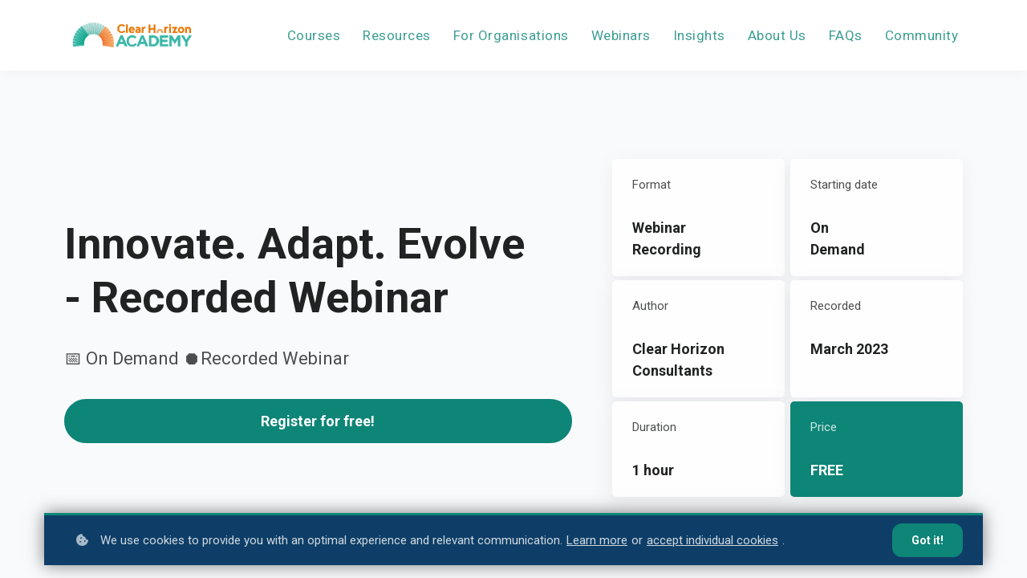

--- FILE ---
content_type: text/html;charset=UTF-8
request_url: https://learn.clearhorizon.com.au/course/innovate-adapt-evolve
body_size: 73704
content:

<!DOCTYPE html>
<html lang="en">
    <head>
        
    <title>Innovate.Adapt.Evolve</title>


     <meta charset="UTF-8"> 
     <meta name="viewport" content="width=device-width, initial-scale=1"> 
     <meta name="description" content="This webinar cover all things Developmental Evaluation – including tools tips for how DE can support changemakers to innovate and evolve. Clear Horizon founder, Jess Dart is joined by Jamie Gamble, Kate McKegg and Michael Quinn Patton."> 
     <meta name="keywords" content="Webinar"> 
     <meta name="author" content="Clear Horizon Academy"> 
     <meta name="twitter:card" content="summary_large_image"> 
     <meta name="twitter:site" content="@ClearHorizonAU"> 
     <meta name="twitter:title" content="Innovate.Adapt.Evolve"> 
     <meta name="twitter:description" content="This webinar cover all things Developmental Evaluation – including tools tips for how DE can support changemakers to innovate and evolve. Clear Horizon founder, Jess Dart is joined by Jamie Gamble, Kate McKegg and Michael Quinn Patton."> 
     <meta name="twitter:image" content="https://lwfiles.mycourse.app/651df9aa7f1bf95e1f3a6a72-public/7bfa5af74a2b098ceebdc07d6788f6f8.png"> 
     <meta property="og:url" content="https://learn.clearhorizon.com.au/course/innovate-adapt-evolve"> 
     <meta property="og:type" content="product"> 
     <meta property="og:title" content="Innovate.Adapt.Evolve"> 
     <meta property="og:image" content="https://lwfiles.mycourse.app/651df9aa7f1bf95e1f3a6a72-public/7bfa5af74a2b098ceebdc07d6788f6f8.png"> 
     <meta property="og:description" content="This webinar cover all things Developmental Evaluation – including tools tips for how DE can support changemakers to innovate and evolve. Clear Horizon founder, Jess Dart is joined by Jamie Gamble, Kate McKegg and Michael Quinn Patton."> 
     <meta property="og:site_name" content="Clear Horizon Academy"> 
     <meta property="article:publisher" content="https://www.facebook.com/ClearHorizonConsulting"> 
     <meta name="twitter:label1" content="Price"> 
     <meta name="twitter:data1" content="A$0.00"> 
     <meta property="product:price:amount" content="0.00"> 
     <meta property="product:price:currency" content="AUD"> 
     <meta property="product:sale_price:currency" content="AUD"> 
     <meta property="product:original_price:currency" content="AUD"> 
     <meta name="csrf-token" content="ffda8201ae304ef58fba53c5627e17bd4c8a0b268fcbc89b759d9074b8645ef2"> 

    <link rel="canonical" href="https://learn.clearhorizon.com.au/course/innovate-adapt-evolve"/>
		<link rel="icon" type="image/png" href="https://lwfiles.mycourse.app/651df9aa7f1bf95e1f3a6a72-public/5c5dd265d6a16cb1d6509b2fe7c7cc44.png">
		<link rel="apple-touch-icon" type="image/png" href="https://lwfiles.mycourse.app/651df9aa7f1bf95e1f3a6a72-public/5c5dd265d6a16cb1d6509b2fe7c7cc44.png">
		<script type='text/javascript'>var me=false;var environment='production';var imagePath='https://cdn.mycourse.app/v3.75.2';var server='//learn.clearhorizon.com.au/api/';var fileServer='https://api.us-e2.learnworlds.com/';var api='https://api.us-e2.learnworlds.com/';var lw_client='651df9aa7f1bf95e1f3a6a72';var serverImg='https://lwfiles.mycourse.app/651df9aa7f1bf95e1f3a6a72-public/';var subscriptionMode=false;var paymentsURL='https://learn.clearhorizon.com.au/payment?product_id=';var clientURL='//learn.clearhorizon.com.au';var SITENAME='Clear Horizon Academy';var WHITELABEL=true;var WHITELABEL_SETTINGS='{"learn_more_admin_disabled":false,"learn_more_others_disabled":false}';var BILLING='C';var SITE_AFFILIATES={"active":false,"commissionRate":10,"cookieExpiration":30,"maturation":30,"selfRegister":true,"displayAffiliateCustomers":false,"displayAffiliateLeads":false,"products":[],"paymentMethods":["paypal"],"agreement":"","minAffiliateCommissionStatus":"mature","afterLoginNavigation":{"type":"dashboard","url":"","page":{"title":"Home","slug":"home"}}};var LWSettings={"deactive_components":{"ebook":false},"components_settings":{"dailynews":{"categories":false},"posts":{"tips":false,"livecode":false}}};var LWClient={"promotions":true,"bundles":true,"integrations":true,"advanced_integrations":true,"financial_gateways":true,"theming":true,"pages_templates":true,"pages_builder_starter":true,"pages_builder_advanced_templates":true,"course_unit_completion":true,"course_unit_navigation_sequential":true,"course_unit_navigation":true,"pages_builder":true,"instructors":25,"seat_managers":10,"affiliates":true,"affiliates_partial":true,"question_bank":true,"account_manager":true,"certifications":true,"import_assessment_from_xls":true,"advanced_analytics":true,"free_courses":true,"private_courses":true,"private_enroll":true,"interactive_video":true,"white_label":true,"gamification":true,"includes":true,"admins":true,"ebooks":true,"social":true,"multilanguage":true,"subscriptions":true,"videouploader":true,"api":true,"webhooks":true,"thank_you_page":true,"after_purchase_partial_settings":true,"after_purchase_settings":true,"pdf_watermark":true,"video_watermark":true,"video_transcript":true,"video_subtitles":true,"video_headings":true,"video_skin":true,"video_elements_basic":true,"video_elements_advanced":true,"video_thumbnail":true,"video_on_click_actions":true,"video_on_show_actions":true,"integration_zoom":true,"integration_webex":true,"integration_google_meet":true,"integration_teams":true,"integration_calendly":true,"integration_hubspot":true,"livesession_multiple_accounts":true,"scorm":true,"graded_scorm":true,"analytics_advanced_queries":true,"analytics_simple_queries":true,"custom_fonts":true,"custom_code_liquid_expressions":true,"mobile_app_submit":true,"file_assignment_course_unit":true,"popups":9223372036854775807,"user_login_permission":true,"site_flavor_export":true,"site_flavor_import":true,"site_templates":9223372036854775807,"report_scheduled_tasks_allowed":20,"bulk_actions":true,"import_users":true,"import_tags":true,"custom_auth_url":true,"new_assessment_marketing_form":true,"new_assessment_file_upload":true,"webcam_upload":true,"audio_upload":true,"saml":true,"openid":true,"user_roles_create_custom":true,"user_roles_segment":true,"user_impersonation":true,"user_roles_custom_roles_create_edit":9223372036854775807,"user_roles_predefined_roles_edit":true,"user_roles_assignable_user_roles":true,"user_roles_total_users_for_all_custom_roles":9223372036854775807,"automations":true,"user_groups":true,"user_groups_max_members":200,"nps":true,"qualification":true,"mobile_analytics":true,"signup_eligibility":true,"user_progress-mark-complete":true,"funnels":9223372036854775807,"tag_manager":true,"domain_rename":true,"mass_mails":true,"ai_reporting":true,"digital_credentials":true,"cross_school_resource_sharing":true,"same_school_resource_sharing_sync":true,"user_progress_matrix":true,"course_progress_matrix":true,"after_login_pages_based_on_user_tag":true,"assessments_video_response_time":40,"assessments_audio_response_time":120,"assessments_file_upload_size":20,"site_allowed_num_sso_settings":3,"referrals":true};var oauthInfo='lw_client=651df9aa7f1bf95e1f3a6a72&access_token=';var assetsPath='https://cdn.mycourse.app/v3.75.2/_cdnAssets';var PAGES_IN_TOPBAR=[];var currencySymbol='A$';var currencyCode='AUD';var currencySymbolPosition='LEFT_SIGN_NO_SPACE';var currencyDecimalsSeparator='.';var currencyThousandsSeparator=',';var currencyDecimalsNum='2';var currencyUseVedic=false;var SOCIAL_LOGINS=["google","facebook","linkedin","apple"];var ACTIVE_SSO_CONNECTIONS=[];var LW_AUTH_ENABLED=true;var SCHOOL_LOGO='389f49c00d0a0ed7cefdc7040dfe7a23.png';var LOGIN_FORM_TEMPLATE='loginForm2';var LOGIN_FORM_IMAGE='';var LWPackage='learning_center_299';var GATEWAYS=["stripe"];var COURSE_CONTINUE_SETTING=false;var MOBILE_SETTINGS={"mobile_logo":"","mobile_site_name":"","mobile_landing_page":null,"mobile_description":"Login to start learning","mobile_social_facebook_text":"Sign in with Facebook","mobile_social_twitter_text":"Sign in with Twitter","mobile_social_linkedin_text":"Sign in with Linkedin","mobile_social_google_text":"Sign in with Google","disabled_signup_alert_title":"Registration Disabled","disabled_signup_alert_text":"Please visit the school page from your browser in order to register and then use the app to access your courses.","disabled_signup_label_translation":"Registration is unavailable while using the app","mobile_signup":false,"mobile_social_display":false,"mobile_display_free_courses":false,"mobile_display_paid_courses":false,"mobile_allow_purchase":false};var DP_SETTINGS={"type":"all","cookies":false,"marketing":false,"email":false,"deletion_request":false,"rejectall":false};var WEGLOT_ACTIVE=false;var DP_EU=false;var SITE_DISABLE_SIGNUP=false;var SITE_TRIGGER_USER_SIGNUP_ELIGIBILITY_CHECK=false;var ACTIVE_SITE_TEMPLATE='651dfbf1c12a209a150ee4e7';var SITE_SOCIAL_FACEBOOK='https://www.facebook.com/ClearHorizonConsulting';var SITE_SOCIAL_TWITTER='https://twitter.com/ClearHorizonAU';var SITE_SOCIAL_INSTAGRAM='https://www.instagram.com/clearhorizonconsulting/';var SITE_SOCIAL_YOUTUBE='';var SITE_SOCIAL_LINKEDIN='https://www.linkedin.com/company/clear-horizon-consulting/';var SITE_SOCIAL_PINTEREST='';var SITE_DISABLED_APPS=false;var USER_CUSTOM_FIELDS=[{"active":true,"required":true,"name":"First Name","signup_name":"First Name","type":"text","key":"cf_firstname","autotag":false,"icon_id":"nameIcon","icon_class":"","user_value":null,"placeholder":"First Name","rows":3,"maxLength":100,"enable_validation":false,"constraint_rule":"custom","validation_regex":"\/\/","validation_fail_message":"","checkbox_label":null},{"active":true,"required":true,"name":"Last Name","signup_name":"Last Name","type":"text","key":"cf_lastname","autotag":false,"icon_id":"nameIcon","icon_class":"","user_value":null,"placeholder":"Last Name","rows":3,"maxLength":100,"enable_validation":false,"constraint_rule":"custom","validation_regex":"\/\/","validation_fail_message":"","checkbox_label":null},{"active":false,"required":true,"name":"-","signup_name":"-","type":"checkbox","key":"cf_marketingsignup","autotag":true,"icon_id":"nameIcon","icon_class":"","user_value":true,"placeholder":null,"rows":3,"maxLength":100,"enable_validation":false,"constraint_rule":"custom","validation_regex":"\/\/","validation_fail_message":"","checkbox_label":"Receive exclusive offers"}];var USER_SIGNUP_FIELDS=[{"active":true,"required":true,"type":"text","name":"username","order":"10","translationKey":"common.sign_up_what_name","placeholderTranslationKey":"common.sign_up_name"},{"active":true,"required":true,"type":"email","name":"email","order":"20","translationKey":"common.sign_up_what_email","placeholderTranslationKey":"common.sign_up_email"},{"active":true,"required":true,"type":"password","name":"password","order":"30","translationKey":"common.sign_up_what_password","placeholderTranslationKey":"common.sign_up_password"},{"active":true,"required":false,"name":"optin","order":"160","translationKey":"common.sign_up_optin","type":"checkbox"},{"active":true,"required":true,"name":"terms","order":"170","translationKey":"common.sign_up_termsaccept","link":"\/terms","translationKeyLink":"common.sign_up_terms","type":"terms"},{"active":true,"required":true,"name":"First Name","signup_name":"First Name","type":"text","key":"cf_firstname","autotag":false,"icon_id":"nameIcon","icon_class":"","user_value":null,"placeholder":"First Name","rows":3,"maxLength":100,"enable_validation":false,"constraint_rule":"custom","validation_regex":"\/\/","validation_fail_message":"","checkbox_label":null,"translationKey":"","customField":true},{"active":true,"required":true,"name":"Last Name","signup_name":"Last Name","type":"text","key":"cf_lastname","autotag":false,"icon_id":"nameIcon","icon_class":"","user_value":null,"placeholder":"Last Name","rows":3,"maxLength":100,"enable_validation":false,"constraint_rule":"custom","validation_regex":"\/\/","validation_fail_message":"","checkbox_label":null,"translationKey":"","customField":true}];var STYLES_CUSTOM_FONTS=[];var INVOICE_ADDITIONAL=false;var INVOICE_ADDITIONAL_REQUIRED=false;var INVOICE_ADDITIONAL_AUTOFILLED=true;var INVOICE_ADDITIONAL_LABEL=false;var INVOICE_ADDITIONAL_TITLE=false;var FINANCIAL_BILLING_INFO={"active":false,"locked":{"bf_name":{"values":{"active":true,"required":true},"disable":{"active":true,"required":true},"integrations":["stripe"]},"bf_address":{"values":{"active":true,"required":true},"disable":{"active":true,"required":true},"integrations":["stripe"]},"bf_country":{"values":{"active":true,"required":true},"disable":{"active":true,"required":true},"integrations":["stripe"]},"bf_postalcode":{"values":{"active":true,"required":true},"disable":{"active":true,"required":true},"integrations":["stripe"]},"bf_city":{"values":{"active":true},"disable":{"active":true},"integrations":["stripe"]},"bf_brazilian_tax_id":{"values":{"active":true},"disable":{"active":true},"integrations":["stripe"]},"bf_brazilian_states":{"values":{"active":true},"disable":{"active":true},"integrations":["stripe"]}},"standard_enabled":true,"standard":[{"active":true,"required":true,"name":"Name","signup_name":null,"type":"text","key":"bf_name","icon_id":"nameIcon","icon_class":"","user_value":null,"placeholder":null,"enable_validation":false,"constraint_rule":"custom","validation_regex":"\/\/","validation_fail_message":"","checkbox_label":null,"isFullWidth":false},{"active":true,"required":true,"name":"Address","signup_name":null,"type":"text","key":"bf_address","icon_id":"nameIcon","icon_class":"","user_value":null,"placeholder":null,"enable_validation":false,"constraint_rule":"custom","validation_regex":"\/\/","validation_fail_message":"","checkbox_label":null,"isFullWidth":false},{"active":true,"required":false,"name":"City","signup_name":null,"type":"text","key":"bf_city","icon_id":"nameIcon","icon_class":"","user_value":null,"placeholder":null,"enable_validation":false,"constraint_rule":"custom","validation_regex":"\/\/","validation_fail_message":"","checkbox_label":null,"isFullWidth":false},{"active":true,"required":true,"name":"Postal code","signup_name":null,"type":"text","key":"bf_postalcode","icon_id":"nameIcon","icon_class":"","user_value":null,"placeholder":null,"enable_validation":false,"constraint_rule":"custom","validation_regex":"\/\/","validation_fail_message":"","checkbox_label":null,"isFullWidth":false},{"active":true,"required":true,"name":"Country","signup_name":null,"type":"dropdown","key":"bf_country","icon_id":"nameIcon","icon_class":"","user_value":null,"placeholder":null,"enable_validation":false,"constraint_rule":"custom","validation_regex":"\/\/","validation_fail_message":"","checkbox_label":null,"isFullWidth":false,"options":[{"field_name":"Afghanistan","field_value":"AF"},{"field_name":"\u00c5land Islands","field_value":"AX"},{"field_name":"Albania","field_value":"AL"},{"field_name":"Algeria","field_value":"DZ"},{"field_name":"American Samoa","field_value":"AS"},{"field_name":"Andorra","field_value":"AD"},{"field_name":"Angola","field_value":"AO"},{"field_name":"Anguilla","field_value":"AI"},{"field_name":"Antarctica","field_value":"AQ"},{"field_name":"Antigua and Barbuda","field_value":"AG"},{"field_name":"Argentina","field_value":"AR"},{"field_name":"Armenia","field_value":"AM"},{"field_name":"Aruba","field_value":"AW"},{"field_name":"Australia","field_value":"AU"},{"field_name":"Austria","field_value":"AT"},{"field_name":"Azerbaijan","field_value":"AZ"},{"field_name":"Bahamas","field_value":"BS"},{"field_name":"Bahrain","field_value":"BH"},{"field_name":"Bangladesh","field_value":"BD"},{"field_name":"Barbados","field_value":"BB"},{"field_name":"Belarus","field_value":"BY"},{"field_name":"Belgium","field_value":"BE"},{"field_name":"Belize","field_value":"BZ"},{"field_name":"Benin","field_value":"BJ"},{"field_name":"Bermuda","field_value":"BM"},{"field_name":"Bhutan","field_value":"BT"},{"field_name":"Bolivia, Plurinational State of","field_value":"BO"},{"field_name":"Bonaire, Sint Eustatius and Saba","field_value":"BQ"},{"field_name":"Bosnia and Herzegovina","field_value":"BA"},{"field_name":"Botswana","field_value":"BW"},{"field_name":"Bouvet Island","field_value":"BV"},{"field_name":"Brazil","field_value":"BR"},{"field_name":"British Indian Ocean Territory","field_value":"IO"},{"field_name":"Brunei Darussalam","field_value":"BN"},{"field_name":"Bulgaria","field_value":"BG"},{"field_name":"Burkina Faso","field_value":"BF"},{"field_name":"Burundi","field_value":"BI"},{"field_name":"Cambodia","field_value":"KH"},{"field_name":"Cameroon","field_value":"CM"},{"field_name":"Canada","field_value":"CA"},{"field_name":"Cape Verde","field_value":"CV"},{"field_name":"Cayman Islands","field_value":"KY"},{"field_name":"Central African Republic","field_value":"CF"},{"field_name":"Chad","field_value":"TD"},{"field_name":"Chile","field_value":"CL"},{"field_name":"China","field_value":"CN"},{"field_name":"Christmas Island","field_value":"CX"},{"field_name":"Cocos (Keeling) Islands","field_value":"CC"},{"field_name":"Colombia","field_value":"CO"},{"field_name":"Comoros","field_value":"KM"},{"field_name":"Congo","field_value":"CG"},{"field_name":"Congo, the Democratic Republic of the","field_value":"CD"},{"field_name":"Cook Islands","field_value":"CK"},{"field_name":"Costa Rica","field_value":"CR"},{"field_name":"C\u00f4te d'Ivoire","field_value":"CI"},{"field_name":"Croatia","field_value":"HR"},{"field_name":"Cuba","field_value":"CU"},{"field_name":"Cura\u00e7ao","field_value":"CW"},{"field_name":"Cyprus","field_value":"CY"},{"field_name":"Czech Republic","field_value":"CZ"},{"field_name":"Denmark","field_value":"DK"},{"field_name":"Djibouti","field_value":"DJ"},{"field_name":"Dominica","field_value":"DM"},{"field_name":"Dominican Republic","field_value":"DO"},{"field_name":"Ecuador","field_value":"EC"},{"field_name":"Egypt","field_value":"EG"},{"field_name":"El Salvador","field_value":"SV"},{"field_name":"Equatorial Guinea","field_value":"GQ"},{"field_name":"Eritrea","field_value":"ER"},{"field_name":"Estonia","field_value":"EE"},{"field_name":"Ethiopia","field_value":"ET"},{"field_name":"Falkland Islands (Malvinas)","field_value":"FK"},{"field_name":"Faroe Islands","field_value":"FO"},{"field_name":"Fiji","field_value":"FJ"},{"field_name":"Finland","field_value":"FI"},{"field_name":"France","field_value":"FR"},{"field_name":"French Guiana","field_value":"GF"},{"field_name":"French Polynesia","field_value":"PF"},{"field_name":"French Southern Territories","field_value":"TF"},{"field_name":"Gabon","field_value":"GA"},{"field_name":"Gambia","field_value":"GM"},{"field_name":"Georgia","field_value":"GE"},{"field_name":"Germany","field_value":"DE"},{"field_name":"Ghana","field_value":"GH"},{"field_name":"Gibraltar","field_value":"GI"},{"field_name":"Greece","field_value":"GR"},{"field_name":"Greenland","field_value":"GL"},{"field_name":"Grenada","field_value":"GD"},{"field_name":"Guadeloupe","field_value":"GP"},{"field_name":"Guam","field_value":"GU"},{"field_name":"Guatemala","field_value":"GT"},{"field_name":"Guernsey","field_value":"GG"},{"field_name":"Guinea","field_value":"GN"},{"field_name":"Guinea-Bissau","field_value":"GW"},{"field_name":"Guyana","field_value":"GY"},{"field_name":"Haiti","field_value":"HT"},{"field_name":"Heard Island and McDonald Islands","field_value":"HM"},{"field_name":"Holy See (Vatican City State)","field_value":"VA"},{"field_name":"Honduras","field_value":"HN"},{"field_name":"Hong Kong","field_value":"HK"},{"field_name":"Hungary","field_value":"HU"},{"field_name":"Iceland","field_value":"IS"},{"field_name":"India","field_value":"IN"},{"field_name":"Indonesia","field_value":"ID"},{"field_name":"Iran, Islamic Republic of","field_value":"IR"},{"field_name":"Iraq","field_value":"IQ"},{"field_name":"Ireland","field_value":"IE"},{"field_name":"Isle of Man","field_value":"IM"},{"field_name":"Israel","field_value":"IL"},{"field_name":"Italy","field_value":"IT"},{"field_name":"Jamaica","field_value":"JM"},{"field_name":"Japan","field_value":"JP"},{"field_name":"Jersey","field_value":"JE"},{"field_name":"Jordan","field_value":"JO"},{"field_name":"Kazakhstan","field_value":"KZ"},{"field_name":"Kenya","field_value":"KE"},{"field_name":"Kiribati","field_value":"KI"},{"field_name":"Korea, Democratic People's Republic of","field_value":"KP"},{"field_name":"Korea, Republic of","field_value":"KR"},{"field_name":"Kuwait","field_value":"KW"},{"field_name":"Kyrgyzstan","field_value":"KG"},{"field_name":"Lao People's Democratic Republic","field_value":"LA"},{"field_name":"Latvia","field_value":"LV"},{"field_name":"Lebanon","field_value":"LB"},{"field_name":"Lesotho","field_value":"LS"},{"field_name":"Liberia","field_value":"LR"},{"field_name":"Libya","field_value":"LY"},{"field_name":"Liechtenstein","field_value":"LI"},{"field_name":"Lithuania","field_value":"LT"},{"field_name":"Luxembourg","field_value":"LU"},{"field_name":"Macao","field_value":"MO"},{"field_name":"Macedonia, the former Yugoslav Republic of","field_value":"MK"},{"field_name":"Madagascar","field_value":"MG"},{"field_name":"Malawi","field_value":"MW"},{"field_name":"Malaysia","field_value":"MY"},{"field_name":"Maldives","field_value":"MV"},{"field_name":"Mali","field_value":"ML"},{"field_name":"Malta","field_value":"MT"},{"field_name":"Marshall Islands","field_value":"MH"},{"field_name":"Martinique","field_value":"MQ"},{"field_name":"Mauritania","field_value":"MR"},{"field_name":"Mauritius","field_value":"MU"},{"field_name":"Mayotte","field_value":"YT"},{"field_name":"Mexico","field_value":"MX"},{"field_name":"Micronesia, Federated States of","field_value":"FM"},{"field_name":"Moldova, Republic of","field_value":"MD"},{"field_name":"Monaco","field_value":"MC"},{"field_name":"Mongolia","field_value":"MN"},{"field_name":"Montenegro","field_value":"ME"},{"field_name":"Montserrat","field_value":"MS"},{"field_name":"Morocco","field_value":"MA"},{"field_name":"Mozambique","field_value":"MZ"},{"field_name":"Myanmar","field_value":"MM"},{"field_name":"Namibia","field_value":"NA"},{"field_name":"Nauru","field_value":"NR"},{"field_name":"Nepal","field_value":"NP"},{"field_name":"Netherlands","field_value":"NL"},{"field_name":"New Caledonia","field_value":"NC"},{"field_name":"New Zealand","field_value":"NZ"},{"field_name":"Nicaragua","field_value":"NI"},{"field_name":"Niger","field_value":"NE"},{"field_name":"Nigeria","field_value":"NG"},{"field_name":"Niue","field_value":"NU"},{"field_name":"Norfolk Island","field_value":"NF"},{"field_name":"Northern Mariana Islands","field_value":"MP"},{"field_name":"Norway","field_value":"NO"},{"field_name":"Oman","field_value":"OM"},{"field_name":"Pakistan","field_value":"PK"},{"field_name":"Palau","field_value":"PW"},{"field_name":"Palestinian Territory, Occupied","field_value":"PS"},{"field_name":"Panama","field_value":"PA"},{"field_name":"Papua New Guinea","field_value":"PG"},{"field_name":"Paraguay","field_value":"PY"},{"field_name":"Peru","field_value":"PE"},{"field_name":"Philippines","field_value":"PH"},{"field_name":"Pitcairn","field_value":"PN"},{"field_name":"Poland","field_value":"PL"},{"field_name":"Portugal","field_value":"PT"},{"field_name":"Puerto Rico","field_value":"PR"},{"field_name":"Qatar","field_value":"QA"},{"field_name":"R\u00e9union","field_value":"RE"},{"field_name":"Romania","field_value":"RO"},{"field_name":"Russian Federation","field_value":"RU"},{"field_name":"Rwanda","field_value":"RW"},{"field_name":"Saint Barth\u00e9lemy","field_value":"BL"},{"field_name":"Saint Helena, Ascension and Tristan da Cunha","field_value":"SH"},{"field_name":"Saint Kitts and Nevis","field_value":"KN"},{"field_name":"Saint Lucia","field_value":"LC"},{"field_name":"Saint Martin (French part)","field_value":"MF"},{"field_name":"Saint Pierre and Miquelon","field_value":"PM"},{"field_name":"Saint Vincent and the Grenadines","field_value":"VC"},{"field_name":"Samoa","field_value":"WS"},{"field_name":"San Marino","field_value":"SM"},{"field_name":"Sao Tome and Principe","field_value":"ST"},{"field_name":"Saudi Arabia","field_value":"SA"},{"field_name":"Senegal","field_value":"SN"},{"field_name":"Serbia","field_value":"RS"},{"field_name":"Seychelles","field_value":"SC"},{"field_name":"Sierra Leone","field_value":"SL"},{"field_name":"Singapore","field_value":"SG"},{"field_name":"Sint Maarten (Dutch part)","field_value":"SX"},{"field_name":"Slovakia","field_value":"SK"},{"field_name":"Slovenia","field_value":"SI"},{"field_name":"Solomon Islands","field_value":"SB"},{"field_name":"Somalia","field_value":"SO"},{"field_name":"South Africa","field_value":"ZA"},{"field_name":"South Georgia and the South Sandwich Islands","field_value":"GS"},{"field_name":"South Sudan","field_value":"SS"},{"field_name":"Spain","field_value":"ES"},{"field_name":"Sri Lanka","field_value":"LK"},{"field_name":"Sudan","field_value":"SD"},{"field_name":"Suriname","field_value":"SR"},{"field_name":"Svalbard and Jan Mayen","field_value":"SJ"},{"field_name":"Swaziland","field_value":"SZ"},{"field_name":"Sweden","field_value":"SE"},{"field_name":"Switzerland","field_value":"CH"},{"field_name":"Syrian Arab Republic","field_value":"SY"},{"field_name":"Taiwan","field_value":"TW"},{"field_name":"Tajikistan","field_value":"TJ"},{"field_name":"Tanzania, United Republic of","field_value":"TZ"},{"field_name":"Thailand","field_value":"TH"},{"field_name":"Timor-Leste","field_value":"TL"},{"field_name":"Togo","field_value":"TG"},{"field_name":"Tokelau","field_value":"TK"},{"field_name":"Tonga","field_value":"TO"},{"field_name":"Trinidad and Tobago","field_value":"TT"},{"field_name":"Tunisia","field_value":"TN"},{"field_name":"Turkey","field_value":"TR"},{"field_name":"Turkmenistan","field_value":"TM"},{"field_name":"Turks and Caicos Islands","field_value":"TC"},{"field_name":"Tuvalu","field_value":"TV"},{"field_name":"Uganda","field_value":"UG"},{"field_name":"Ukraine","field_value":"UA"},{"field_name":"United Arab Emirates","field_value":"AE"},{"field_name":"United Kingdom","field_value":"GB"},{"field_name":"United States","field_value":"US"},{"field_name":"United States Minor Outlying Islands","field_value":"UM"},{"field_name":"Uruguay","field_value":"UY"},{"field_name":"Uzbekistan","field_value":"UZ"},{"field_name":"Vanuatu","field_value":"VU"},{"field_name":"Venezuela, Bolivarian Republic of","field_value":"VE"},{"field_name":"Viet Nam","field_value":"VN"},{"field_name":"Virgin Islands, British","field_value":"VG"},{"field_name":"Virgin Islands, U.S.","field_value":"VI"},{"field_name":"Wallis and Futuna","field_value":"WF"},{"field_name":"Western Sahara","field_value":"EH"},{"field_name":"Yemen","field_value":"YE"},{"field_name":"Zambia","field_value":"ZM"},{"field_name":"Zimbabwe","field_value":"ZW"}]},{"active":true,"required":false,"name":"Business TAX ID","signup_name":null,"type":"text","key":"bf_taxid","icon_id":"nameIcon","icon_class":"","user_value":null,"placeholder":null,"enable_validation":false,"constraint_rule":"custom","validation_regex":"\/\/","validation_fail_message":"","checkbox_label":null,"isFullWidth":false}],"boleto":[{"active":true,"required":false,"name":"Brazilian Tax ID","signup_name":null,"type":"text","key":"bf_brazilian_tax_id","icon_id":"nameIcon","icon_class":"","user_value":null,"placeholder":null,"enable_validation":true,"constraint_rule":"custom","validation_regex":"\/^([0-9]{3}|[0-9]{2}).[0-9]{3}.[0-9]{3}([-][0-9]{2}|(\/([0-9]{4}\\-([0-9]{2}))))$\/","validation_fail_message":"Invalid Tax id format. Example 000.000.000-00 or 00.000.000\/0000-00","checkbox_label":null,"isFullWidth":false},{"active":true,"required":false,"name":"Brazilian State","signup_name":null,"type":"dropdown","key":"bf_brazilian_states","icon_id":"nameIcon","icon_class":"","user_value":null,"placeholder":null,"enable_validation":false,"constraint_rule":"custom","validation_regex":"\/\/","validation_fail_message":"","checkbox_label":null,"isFullWidth":false,"options":[{"field_name":"Acre","field_value":"AC"},{"field_name":"Alagoas","field_value":"AL"},{"field_name":"Amap\u00e1","field_value":"AP"},{"field_name":"Amazonas","field_value":"AM"},{"field_name":"Bahia","field_value":"BA"},{"field_name":"Cear\u00e1","field_value":"CE"},{"field_name":"Distrito Federal","field_value":"DF"},{"field_name":"Esp\u00edrito Santo","field_value":"ES"},{"field_name":"Goi\u00e1s","field_value":"GO"},{"field_name":"Maranh\u00e3o","field_value":"MA"},{"field_name":"Mato Grosso","field_value":"MT"},{"field_name":"Mato Grosso do Sul","field_value":"MS"},{"field_name":"Minas Gerais","field_value":"MG"},{"field_name":"Par\u00e1","field_value":"PA"},{"field_name":"Para\u00edba","field_value":"PB"},{"field_name":"Paran\u00e1","field_value":"PR"},{"field_name":"Pernambuco","field_value":"PE"},{"field_name":"Piau\u00ed","field_value":"PI"},{"field_name":"Rio de Janeiro","field_value":"RJ"},{"field_name":"Rio Grande do Norte","field_value":"RN"},{"field_name":"Rio Grande do Sul","field_value":"RS"},{"field_name":"Rond\u00f4nia","field_value":"RO"},{"field_name":"Roraima","field_value":"RR"},{"field_name":"Santa Catarina","field_value":"SC"},{"field_name":"S\u00e3o Paulo","field_value":"SP"},{"field_name":"Sergipe","field_value":"SE"},{"field_name":"Tocantins","field_value":"TO"}]}],"boleto_enabled":false,"fields":[]};var TAX_SERVICE={"name":"Tax","enabled":true,"has_billing_details":false,"has_checkout_tax_analysis":false,"has_stripe_tax_rates":false,"has_invoice_preview":true,"has_business_tax_validation":false,"throws_errors":false};var STRIPE_ACCOUNT_COUNTRY='AU';var STRIPE_CONNECT_ACCOUNT_ID='acct_1F6TJNEcxCBrdhVt';var ACTIVE_STRIPE_SOURCE_PAYMENT_METHODS=[];var FINANCIAL_STRIPE_BILLING_ADDRESS=false;var FINANCIAL_STRIPE_DISABLE_LINK=false;var FINANCIAL_STRIPE_VAT=false;var FINANCIAL_TERMS=true;var SCHOOL_SUPPORT={"teacher":null,"tech":null};var currentSiteTemplateStyles={"typography":{"*":{"fontFamily":"Barlow"},"learnworlds-heading-large":{"fontFamily":"Roboto","fontWeight":"bold","fontSize":54,"opacity":1,"letterSpacing":"0","lineHeight":1.25,"textTransform":"none"},"learnworlds-heading-normal":{"fontFamily":"Roboto","fontWeight":"bold","fontSize":48,"letterSpacing":"0","lineHeight":1.25,"textTransform":"none"},"learnworlds-heading-small":{"fontFamily":"Roboto","fontWeight":"bold","fontSize":38,"opacity":1,"letterSpacing":"0","lineHeight":1.25,"textTransform":"none"},"learnworlds-subheading-large":{"fontFamily":"Roboto","fontWeight":"bold","fontSize":48,"opacity":1,"letterSpacing":"0","lineHeight":1.3,"textTransform":"none"},"learnworlds-subheading-normal":{"fontFamily":"Roboto","fontWeight":"bold","fontSize":38,"opacity":1,"letterSpacing":"0","lineHeight":1.35,"textTransform":"none"},"learnworlds-subheading-small":{"fontFamily":"Roboto","fontWeight":"bold","fontSize":23,"opacity":1,"letterSpacing":"0","lineHeight":1.35,"textTransform":"none"},"learnworlds-heading3-large":{"fontFamily":"Roboto","fontWeight":"bold","fontSize":38,"opacity":1,"letterSpacing":"0","lineHeight":1.4,"textTransform":"none"},"learnworlds-heading3-normal":{"fontFamily":"Roboto","fontWeight":"bold","fontSize":23,"opacity":1,"letterSpacing":"0","lineHeight":1.4,"textTransform":"none"},"learnworlds-heading3-small":{"fontFamily":"Roboto","fontWeight":"bold","fontSize":18,"opacity":1,"letterSpacing":"0","lineHeight":1.4,"textTransform":"none"},"learnworlds-heading4-large":{"fontFamily":"Roboto","fontWeight":"bold","fontSize":23,"opacity":1,"letterSpacing":"0","lineHeight":1.55,"textTransform":"none"},"learnworlds-heading4-normal":{"fontFamily":"Roboto","fontWeight":"bold","fontSize":18,"opacity":1,"letterSpacing":"0","lineHeight":1.55,"textTransform":"none"},"learnworlds-heading4-small":{"fontFamily":"Roboto","fontWeight":"bold","fontSize":14,"opacity":1,"letterSpacing":"0","lineHeight":1.5,"textTransform":"none"},"learnworlds-main-text-huge":{"fontFamily":"Roboto","fontWeight":"bold","fontSize":32,"opacity":"0.8","letterSpacing":"0","lineHeight":1.25,"textTransform":"none"},"learnworlds-main-text-very-large":{"fontFamily":"Roboto","fontWeight":"normal","fontSize":26,"opacity":"0.8","letterSpacing":"0","lineHeight":1.35,"textTransform":"none"},"learnworlds-main-text-large":{"fontFamily":"Roboto","fontWeight":"normal","fontSize":22,"opacity":"0.8","letterSpacing":"0","lineHeight":1.6,"textTransform":"none"},"learnworlds-main-text-normal":{"fontFamily":"Roboto","fontWeight":"normal","fontSize":17,"opacity":"0.8","letterSpacing":"0","lineHeight":1.65,"textTransform":"none"},"learnworlds-main-text-small":{"fontFamily":"Roboto","fontWeight":"normal","fontSize":15,"opacity":"0.8","letterSpacing":"0","lineHeight":1.65,"textTransform":"none"},"learnworlds-main-text-very-small":{"fontFamily":"Roboto","fontWeight":"bold","fontSize":13,"opacity":"0.8","letterSpacing":"0.6","lineHeight":1.7,"textTransform":"none"},"learnworlds-main-text-tiny":{"fontFamily":"Roboto","fontWeight":"normal","fontSize":10,"opacity":"0.8","letterSpacing":"0","lineHeight":1.7,"textTransform":"none"},"learnworlds-overline-text":{"fontFamily":"Roboto","fontWeight":"normal","fontSize":14,"letterSpacing":"0.1","lineHeight":"1.55","textTransform":"uppercase"},"learnworlds-quote-text":{"fontFamily":"Roboto","fontWeight":"normal","fontSize":"24","letterSpacing":"-0.2","lineHeight":"1.6","textTransform":"none"},"learnworlds-size-small":{"paddingBottom":70,"paddingTop":70},"learnworlds-size-normal":{"paddingBottom":110,"paddingTop":110},"learnworlds-size-large":{"paddingBottom":180,"paddingTop":180},"learnworlds-size-extra-large":{"paddingBottom":220,"paddingTop":220}},"input":{"learnworlds-button-large":{"fontFamily":"Roboto","fontWeight":"bold","fontSize":20,"letterSpacing":"1","textTransform":"none","borderRadius":35,"paddingTop":20,"paddingRight":40,"paddingBottom":20,"paddingLeft":40},"learnworlds-button-normal":{"fontFamily":"Roboto","fontWeight":"bold","fontSize":18,"letterSpacing":"0","textTransform":"none","borderRadius":35,"paddingTop":15,"paddingRight":30,"paddingBottom":15,"paddingLeft":30},"learnworlds-button-small":{"fontFamily":"Roboto","fontWeight":"bold","fontSize":14,"letterSpacing":"0","textTransform":"none","borderRadius":12,"paddingTop":11,"paddingRight":22,"paddingBottom":11,"paddingLeft":22},"learnworlds-input-large":{"fontFamily":"Roboto","fontWeight":"normal","fontSize":20,"letterSpacing":"0","textTransform":"none","borderRadius":35,"paddingTop":20,"paddingRight":25,"paddingBottom":20,"paddingLeft":25},"learnworlds-input-normal":{"fontFamily":"Roboto","fontSize":18,"lineHeight":"1","fontWeight":"normal","letterSpacing":"0","textTransform":"none","paddingTop":15,"paddingRight":22,"paddingBottom":15,"paddingLeft":22,"borderRadius":35},"learnworlds-input-small":{"fontFamily":"Roboto","fontSize":14,"lineHeight":"1","fontWeight":"normal","letterSpacing":"0","textTransform":"none","paddingTop":11,"paddingRight":18,"paddingBottom":11,"paddingLeft":18,"borderRadius":12}},"colors":{"lw-brand-bg":{"color":"#0D8577","textType":"light","lessVars":{"brand-color":"#0D8577","text-over-brandbg-color":"@light-text-color"}},"lw-dark-bg":{"color":"#0E3E67","textType":"light","lessVars":{"dark-bg-color":"#0E3E67","text-over-darkbg-color":"@light-text-color"}},"lw-light-bg":{"color":"#F9FAFC","textType":"dark","lessVars":{"light-bg-color":"#F9FAFC","text-over-lightbg-color":"@dark-text-color"}},"lw-brand-accent1-bg":{"color":"#CC6600","textType":"light","lessVars":{"brand-accent1-color":"#CC6600","text-over-brandaccent1bg-color":"@light-text-color"}},"lw-brand-accent2-bg":{"color":"#0E3E67","textType":"light","lessVars":{"brand-accent2-color":"#0E3E67","text-over-brandaccent2bg-color":"@light-text-color"}},"lw-light-text":{"color":"#FFFFFF","lessVars":{"lw-light-text":"#f9f9ff","light-text-color":"#FFFFFF"}},"lw-dark-text":{"color":"#212222","lessVars":{"lw-dark-text":"#4f4f51","dark-text-color":"#212222"}},"lw-body-bg":{"color":"#FFFFFF","textType":"dark","lessVars":{"body-bg":"#FFFFFF","body-bg-color":"#FFFFFF","text-over-bodybg-color":"@dark-text-color"}},"lw-link-text":{"color":"#CC6600","lessVars":{"link-text-color":"#CC6600"}}},"fonts":["Roboto","Roboto"]};var admins_commission=false;var assessments_video_response_time=40;var assessments_audio_response_time=120;var assessments_file_upload_size=20;var COMPANION_URL='https://medialibrary.mycourse.app';var dateFormat={"short":"DD MMM YYYY","shortWithTime":"DD MMM YYYY HH:mm","long":"D MMMM, YYYY","longWithTime":"D MMMM, YYYY HH:mm"};var site_enable_contextual_cookies=false;var SITE_PASSWORD_SETTINGS={"has_unmask_enabled":true,"has_confirm_enabled":false,"minimum_characters":"8","maximum_characters":"50","check_uppercase":true,"check_lowercase":true,"check_digit":true,"check_special_chars":true};var userImpersonation=false;var activeSiteTemplate='651dfbf1c12a209a150ee4e7';</script>
		<script type='text/javascript'>var pageState={"id":"655d63bc98d52b586e0199e2","slug":"innovate-adapt-evolve","pageSource":"innovate-adapt-evolve","sections":{"section_1643199346025_264":{"imageMediaData":{"link":"https:\/\/cdn.mycourse.app\/images\/pagesbuilder\/keyboard.jpeg"},"sectionId":"section_1643199346025_264","sectionType":"course-overview-section","styles":{"desktop":{"#section_1643199346025_264 __DOT__js-learnworlds-overlay":{"display":"none"},"#section_1643199346025_264":[]},"smartphone-portrait":{"#section_1643199346025_264 __DOT__js-learnworlds-overlay":{"display":"none"},"#section_1643199346025_264":{"paddingTop":"70px","paddingBottom":"70px"}},"smartphone-landscape":{"#section_1643199346025_264 __DOT__js-learnworlds-overlay":{"display":"none"},"#section_1643199346025_264":{"paddingTop":"70px","paddingBottom":"70px"}},"tablet-portrait":{"#section_1643199346025_264 __DOT__js-learnworlds-overlay":{"display":"none"},"#section_1643199346025_264":{"paddingTop":"90px","paddingBottom":"70px"}}},"anchor":"","videoMediaData":{"params":{"autoplay":true,"mute":true,"loop":false,"popup":false}},"embedMediaData":null,"svgMediaData":null,"selectedMedia":"Color","version":"v1","responsiveHeightClass":{"desktop":"","tablet-portrait":"","tablet-landscape":"","smartphone-portrait":"","smartphone-landscape":""},"responsiveAlignmentClass":{"desktop":"","tablet-portrait":"","tablet-landscape":"","smartphone-portrait":"","smartphone-landscape":""},"itemVisibilitySettings":null,"itemVisibilityStartTime":null,"itemVisibilityEndTime":null},"section_1646139421748_272":{"sectionType":"section","sectionId":"section_1646139421748_272","styles":{"desktop":{"#section_1646139421748_272":{"paddingTop":"50px","paddingBottom":"50px"}}},"anchor":"","videoMediaData":{"params":{"autoplay":true,"mute":true,"loop":false,"popup":false}},"embedMediaData":null,"imageMediaData":null,"svgMediaData":null,"selectedMedia":null,"version":"v1","responsiveHeightClass":{"desktop":"","tablet-portrait":"","tablet-landscape":"","smartphone-portrait":"","smartphone-landscape":""},"responsiveAlignmentClass":{"desktop":"learnworlds-align-left","tablet-portrait":"","tablet-landscape":"","smartphone-portrait":"","smartphone-landscape":""},"itemVisibilitySettings":null,"itemVisibilityStartTime":null,"itemVisibilityEndTime":null},"section_1643042404959_2261":{"sectionType":"section","sectionId":"section_1643042404959_2261","styles":{"desktop":{"#section_1643042404959_2261":{"paddingTop":"50px"}}},"anchor":"","videoMediaData":{"params":{"autoplay":true,"mute":true,"loop":false,"popup":false}},"embedMediaData":null,"imageMediaData":null,"svgMediaData":null,"selectedMedia":null,"version":"v1","responsiveHeightClass":{"desktop":"learnworlds-size-normal","tablet-portrait":"","tablet-landscape":"","smartphone-portrait":"","smartphone-landscape":""},"responsiveAlignmentClass":{"desktop":"learnworlds-align-left","tablet-portrait":"","tablet-landscape":"","smartphone-portrait":"","smartphone-landscape":""},"itemVisibilitySettings":null,"itemVisibilityStartTime":null,"itemVisibilityEndTime":null}},"elements":{"el_1643199346048_292":{"elementType":"column-wrapper","elementId":"el_1643199346048_292","styles":null,"linkData":[],"responsiveAlignmentClass":{"desktop":"","tablet-portrait":"","tablet-landscape":"","smartphone-portrait":"","smartphone-landscape":""},"responsiveColumnGutterClass":{"desktop":"","tablet-portrait":"","tablet-landscape":"","smartphone-portrait":"","smartphone-landscape":""},"responsiveColumnsWrapperTypeClass":{"desktop":"","tablet-portrait":"","tablet-landscape":"","smartphone-portrait":"","smartphone-landscape":""},"itemVisibilitySettings":null},"el_1643199346049_293":{"elementType":"column","elementId":"el_1643199346049_293","styles":null,"linkData":[],"selectedMedia":"","imageMediaData":null,"svgMediaData":null,"responsiveAlignmentClass":{"desktop":"","tablet-portrait":"","tablet-landscape":"","smartphone-portrait":"","smartphone-landscape":""},"itemVisibilitySettings":null,"animationData":{"animationType":"slide-to-top"}},"el_1643199346055_297":{"elementType":"column","elementId":"el_1643199346055_297","styles":null,"linkData":[],"selectedMedia":"","imageMediaData":null,"svgMediaData":null,"responsiveAlignmentClass":{"desktop":"","tablet-portrait":"","tablet-landscape":"","smartphone-portrait":"","smartphone-landscape":""},"itemVisibilitySettings":null,"animationData":null},"el_1643199346051_295":{"version":"v1","elementType":"text","elementId":"el_1643199346051_295","styles":null,"linkData":[],"visibility":""},"el_1643199346051_296":{"version":"v1","elementType":"text","elementId":"el_1643199346051_296","styles":null,"linkData":[],"visibility":""},"el_1643199346055_298":{"elementType":"column-wrapper","elementId":"el_1643199346055_298","styles":null,"linkData":[],"responsiveAlignmentClass":{"desktop":"","tablet-portrait":"","tablet-landscape":"","smartphone-portrait":"","smartphone-landscape":""},"responsiveColumnGutterClass":{"desktop":"","tablet-portrait":"","tablet-landscape":"","smartphone-portrait":"","smartphone-landscape":""},"responsiveColumnsWrapperTypeClass":{"desktop":"","tablet-portrait":"","tablet-landscape":"","smartphone-portrait":"","smartphone-landscape":""},"itemVisibilitySettings":null,"animationData":{"animationType":"slide-to-top"}},"el_1643199346056_299":{"elementType":"column","elementId":"el_1643199346056_299","styles":{"desktop":{"#el_1643199346056_299":{"boxShadow":"0px 6px 21px 0px rgba(121, 121, 121, 0.1)"}}},"linkData":[],"selectedMedia":"","imageMediaData":null,"svgMediaData":null,"responsiveAlignmentClass":{"desktop":"","tablet-portrait":"","tablet-landscape":"","smartphone-portrait":"","smartphone-landscape":""},"itemVisibilitySettings":null,"animationData":null},"el_1643199346059_302":{"elementType":"column","elementId":"el_1643199346059_302","styles":{"desktop":{"#el_1643199346059_302":{"boxShadow":"0px 6px 21px 0px rgba(121, 121, 121, 0.1)"}}},"linkData":[],"selectedMedia":"","imageMediaData":null,"svgMediaData":null,"responsiveAlignmentClass":{"desktop":"","tablet-portrait":"","tablet-landscape":"","smartphone-portrait":"","smartphone-landscape":""},"itemVisibilitySettings":null,"animationData":null},"el_1643199346061_305":{"elementType":"column","elementId":"el_1643199346061_305","styles":{"desktop":{"#el_1643199346061_305":{"boxShadow":"0px 6px 21px 3px rgba(121, 121, 121, 0.1)"}}},"linkData":[],"selectedMedia":"","imageMediaData":null,"svgMediaData":null,"responsiveAlignmentClass":{"desktop":"","tablet-portrait":"","tablet-landscape":"","smartphone-portrait":"","smartphone-landscape":""},"itemVisibilitySettings":null,"animationData":null},"el_1643199346063_308":{"elementType":"column","elementId":"el_1643199346063_308","styles":{"desktop":{"#el_1643199346063_308":{"boxShadow":"0px 6px 21px 0px rgba(121, 121, 121, 0.1)"}}},"linkData":[],"selectedMedia":"","imageMediaData":null,"svgMediaData":null,"responsiveAlignmentClass":{"desktop":"","tablet-portrait":"","tablet-landscape":"","smartphone-portrait":"","smartphone-landscape":""},"itemVisibilitySettings":null,"animationData":null},"el_1643199346066_311":{"elementType":"column","elementId":"el_1643199346066_311","styles":{"desktop":{"#el_1643199346066_311":{"boxShadow":"0px 6px 21px 3px rgba(121, 121, 121, 0.1)"}}},"linkData":[],"selectedMedia":"","imageMediaData":null,"svgMediaData":null,"responsiveAlignmentClass":{"desktop":"","tablet-portrait":"","tablet-landscape":"","smartphone-portrait":"","smartphone-landscape":""},"itemVisibilitySettings":null,"animationData":null},"el_1643199346068_314":{"elementType":"column","elementId":"el_1643199346068_314","styles":{"desktop":{"#el_1643199346068_314":{"boxShadow":"0px 6px 21px 0px rgba(121, 121, 121, 0.1)"}}},"linkData":[],"selectedMedia":"","imageMediaData":null,"svgMediaData":null,"responsiveAlignmentClass":{"desktop":"","tablet-portrait":"","tablet-landscape":"","smartphone-portrait":"","smartphone-landscape":""},"itemVisibilitySettings":null,"animationData":null},"el_1643199346057_300":{"version":"v1","elementType":"text","elementId":"el_1643199346057_300","styles":null,"linkData":[],"visibility":""},"el_1643199346058_301":{"version":"v1","elementType":"text","elementId":"el_1643199346058_301","styles":null,"linkData":[],"visibility":""},"el_1643199346059_303":{"version":"v1","elementType":"text","elementId":"el_1643199346059_303","styles":null,"linkData":[],"visibility":""},"el_1643199346060_304":{"version":"v1","elementType":"text","elementId":"el_1643199346060_304","styles":null,"linkData":[],"visibility":""},"el_1643199346062_306":{"version":"v1","elementType":"text","elementId":"el_1643199346062_306","styles":null,"linkData":[],"visibility":""},"el_1643199346063_307":{"version":"v1","elementType":"text","elementId":"el_1643199346063_307","styles":null,"linkData":[],"visibility":""},"el_1643199346064_309":{"version":"v1","elementType":"text","elementId":"el_1643199346064_309","styles":null,"linkData":[],"visibility":""},"el_1643199346065_310":{"version":"v1","elementType":"text","elementId":"el_1643199346065_310","styles":null,"linkData":[],"visibility":""},"el_1643199346067_312":{"version":"v1","elementType":"text","elementId":"el_1643199346067_312","styles":null,"linkData":[],"visibility":""},"el_1643199346067_313":{"version":"v1","elementType":"text","elementId":"el_1643199346067_313","styles":null,"linkData":[],"visibility":""},"el_1643199346069_315":{"version":"v1","elementType":"text","elementId":"el_1643199346069_315","styles":null,"linkData":[],"visibility":""},"el_1643199346070_316":{"version":"v1","elementType":"text","elementId":"el_1643199346070_316","styles":null,"linkData":[],"visibility":""},"el_1646139421762_276":{"version":"v1","elementType":"text","elementId":"el_1646139421762_276","styles":null,"linkData":[],"visibility":""},"el_1697543410458_1047":{"elementType":"column-wrapper","elementId":"el_1697543410458_1047","styles":null,"linkData":[],"responsiveAlignmentClass":{"desktop":"","tablet-portrait":"","tablet-landscape":"","smartphone-portrait":"","smartphone-landscape":""},"responsiveColumnGutterClass":{"desktop":"","tablet-portrait":"","tablet-landscape":"","smartphone-portrait":"","smartphone-landscape":""},"responsiveColumnsWrapperTypeClass":{"desktop":"","tablet-portrait":"","tablet-landscape":"","smartphone-portrait":"","smartphone-landscape":""},"itemVisibilitySettings":null},"el_1697543410461_1050":{"elementType":"column-wrapper","elementId":"el_1697543410461_1050","styles":null,"linkData":[],"responsiveAlignmentClass":{"desktop":"","tablet-portrait":"","tablet-landscape":"","smartphone-portrait":"","smartphone-landscape":""},"responsiveColumnGutterClass":{"desktop":"","tablet-portrait":"","tablet-landscape":"","smartphone-portrait":"","smartphone-landscape":""},"responsiveColumnsWrapperTypeClass":{"desktop":"","tablet-portrait":"","tablet-landscape":"","smartphone-portrait":"","smartphone-landscape":""},"itemVisibilitySettings":null},"el_1643042404984_2277":{"elementType":"column","elementId":"el_1643042404984_2277","styles":null,"linkData":[],"selectedMedia":"","imageMediaData":null,"svgMediaData":null,"responsiveAlignmentClass":{"desktop":"","tablet-portrait":"","tablet-landscape":"","smartphone-portrait":"","smartphone-landscape":""},"itemVisibilitySettings":null,"animationData":null},"el_1697543395480_980":{"elementType":"column","elementId":"el_1697543395480_980","styles":null,"linkData":[],"selectedMedia":"","imageMediaData":null,"svgMediaData":null,"responsiveAlignmentClass":{"desktop":"","tablet-portrait":"","tablet-landscape":"","smartphone-portrait":"","smartphone-landscape":""},"itemVisibilitySettings":null,"animationData":null},"el_1700658989510_402":{"elementType":"column","elementId":"el_1700658989510_402","styles":null,"linkData":[],"selectedMedia":"","imageMediaData":null,"svgMediaData":null,"responsiveAlignmentClass":{"desktop":"","tablet-portrait":"","tablet-landscape":"","smartphone-portrait":"","smartphone-landscape":""},"itemVisibilitySettings":null,"animationData":null},"el_1697543395463_957":{"elementType":"column","elementId":"el_1697543395463_957","styles":null,"linkData":[],"selectedMedia":"","imageMediaData":null,"svgMediaData":null,"responsiveAlignmentClass":{"desktop":"","tablet-portrait":"","tablet-landscape":"","smartphone-portrait":"","smartphone-landscape":""},"itemVisibilitySettings":null},"el_1700659021070_471":{"elementType":"column","elementId":"el_1700659021070_471","styles":null,"linkData":[],"selectedMedia":"","imageMediaData":null,"svgMediaData":null,"responsiveAlignmentClass":{"desktop":"","tablet-portrait":"","tablet-landscape":"","smartphone-portrait":"","smartphone-landscape":""},"itemVisibilitySettings":null},"el_1697543410460_1048":{"version":"v1","elementType":"text","elementId":"el_1697543410460_1048","styles":null,"linkData":[],"visibility":""},"el_1697543410460_1049":{"version":"v1","elementType":"text","elementId":"el_1697543410460_1049","styles":null,"linkData":[],"visibility":""},"el_1697543395480_981":{"elementType":"column","elementId":"el_1697543395480_981","styles":null,"linkData":[],"selectedMedia":"","imageMediaData":null,"svgMediaData":null,"responsiveAlignmentClass":{"desktop":"","tablet-portrait":"","tablet-landscape":"","smartphone-portrait":"","smartphone-landscape":""},"itemVisibilitySettings":null,"animationData":null},"el_1697543410464_1052":{"version":"v1","elementType":"text","elementId":"el_1697543410464_1052","styles":null,"linkData":[],"visibility":""},"el_1697543410464_1053":{"version":"v1","elementType":"text","elementId":"el_1697543410464_1053","styles":null,"linkData":[],"visibility":""},"el_1697543410465_1054":{"version":"v1","elementType":"text","elementId":"el_1697543410465_1054","styles":null,"linkData":[],"visibility":""},"el_1700658989510_379":{"elementType":"column","elementId":"el_1700658989510_379","styles":null,"linkData":[],"selectedMedia":"","imageMediaData":null,"svgMediaData":null,"responsiveAlignmentClass":{"desktop":"","tablet-portrait":"","tablet-landscape":"","smartphone-portrait":"","smartphone-landscape":""},"itemVisibilitySettings":null,"animationData":null},"el_1700658989510_380":{"version":"v1","elementType":"text","elementId":"el_1700658989510_380","styles":null,"linkData":[],"visibility":""},"el_1700658989510_381":{"version":"v1","elementType":"text","elementId":"el_1700658989510_381","styles":null,"linkData":[],"visibility":""},"el_1700658989510_382":{"version":"v1","elementType":"text","elementId":"el_1700658989510_382","styles":null,"linkData":[],"visibility":""},"el_1697543395446_950":{"elementType":"column","elementId":"el_1697543395446_950","styles":null,"linkData":[],"selectedMedia":"","imageMediaData":null,"svgMediaData":null,"responsiveAlignmentClass":{"desktop":"","tablet-portrait":"","tablet-landscape":"","smartphone-portrait":"","smartphone-landscape":""},"itemVisibilitySettings":null},"el_1697543410479_1057":{"version":"v1","elementType":"text","elementId":"el_1697543410479_1057","styles":null,"linkData":[],"visibility":""},"el_1697543410480_1058":{"version":"v1","elementType":"text","elementId":"el_1697543410480_1058","styles":null,"linkData":[],"visibility":""},"el_1697543410481_1059":{"version":"v1","elementType":"text","elementId":"el_1697543410481_1059","styles":null,"linkData":[],"visibility":""},"el_1700659021070_448":{"elementType":"column","elementId":"el_1700659021070_448","styles":null,"linkData":[],"selectedMedia":"","imageMediaData":null,"svgMediaData":null,"responsiveAlignmentClass":{"desktop":"","tablet-portrait":"","tablet-landscape":"","smartphone-portrait":"","smartphone-landscape":""},"itemVisibilitySettings":null},"el_1700659021070_449":{"version":"v1","elementType":"text","elementId":"el_1700659021070_449","styles":null,"linkData":[],"visibility":""},"el_1700659021070_450":{"version":"v1","elementType":"text","elementId":"el_1700659021070_450","styles":null,"linkData":[],"visibility":""},"el_1700659021070_451":{"version":"v1","elementType":"text","elementId":"el_1700659021070_451","styles":null,"linkData":[],"visibility":""},"el_1697543410463_1051":{"elementType":"framed-image","elementId":"el_1697543410463_1051","styles":{"desktop":{"#el_1697543410463_1051":{"boxShadow":"0px 3px 3px 3px #9E9E9E","borderTopLeftRadius":"25px","borderTopRightRadius":"25px","borderBottomLeftRadius":"25px","borderBottomRightRadius":"25px"}}},"linkData":[],"responsiveFrameSizeClass":{"desktop":"learnworlds-frame-size-full","tablet-portrait":"","tablet-landscape":"","smartphone-portrait":"","smartphone-landscape":""},"responsiveFrameShapeClass":{"desktop":"square","tablet-portrait":"","tablet-landscape":"","smartphone-portrait":"","smartphone-landscape":""},"responsiveSelfAlignmentClass":{"desktop":"","tablet-portrait":"","tablet-landscape":"","smartphone-portrait":"","smartphone-landscape":""},"itemVisibilitySettings":null,"imageMediaData":{"title":"modified-image","tags":null,"width":500,"height":500,"size":31082,"name":"\/8f3d2ea9256408d6f8bfd054d9c581b2.jpeg","access":"public","created":1700634144.511715,"modified":1700634144.511715,"user":{"username":"Kirsty"},"id":"655d9e20fa622eff9200a6a0","link":"https:\/\/lwfiles.mycourse.app\/651df9aa7f1bf95e1f3a6a72-public\/8f3d2ea9256408d6f8bfd054d9c581b2.jpeg","link_small":"https:\/\/api.us-e2.learnworlds.com\/imagefile\/https:\/\/lwfiles.mycourse.app\/651df9aa7f1bf95e1f3a6a72-public\/8f3d2ea9256408d6f8bfd054d9c581b2.jpeg?client_id=651df9aa7f1bf95e1f3a6a72&width=350&height=0","modifiedF":"2023-11-22 08:22:24"}},"el_1700658989510_384":{"elementType":"framed-image","elementId":"el_1700658989510_384","styles":{"desktop":{"#el_1700658989510_384":{"boxShadow":"0px 3px 3px 3px #9E9E9E","borderTopLeftRadius":"25px","borderTopRightRadius":"25px","borderBottomLeftRadius":"25px","borderBottomRightRadius":"25px"}}},"linkData":[],"responsiveFrameSizeClass":{"desktop":"","tablet-portrait":"","tablet-landscape":"","smartphone-portrait":"","smartphone-landscape":""},"responsiveFrameShapeClass":{"desktop":"square","tablet-portrait":"","tablet-landscape":"","smartphone-portrait":"","smartphone-landscape":""},"responsiveSelfAlignmentClass":{"desktop":"","tablet-portrait":"","tablet-landscape":"","smartphone-portrait":"","smartphone-landscape":""},"itemVisibilitySettings":null,"imageMediaData":{"title":"modified-image","tags":null,"width":500,"height":500,"size":147613,"name":"\/a6263b8b1e35c24e58da787202a345eb.png","access":"public","created":1700634239.374007,"modified":1700634239.374007,"user":{"username":"Kirsty"},"id":"655d9e7fbcb2f5bb7500a97d","link":"https:\/\/lwfiles.mycourse.app\/651df9aa7f1bf95e1f3a6a72-public\/a6263b8b1e35c24e58da787202a345eb.png","link_small":"https:\/\/api.us-e2.learnworlds.com\/imagefile\/https:\/\/lwfiles.mycourse.app\/651df9aa7f1bf95e1f3a6a72-public\/a6263b8b1e35c24e58da787202a345eb.png?client_id=651df9aa7f1bf95e1f3a6a72&width=350&height=0","modifiedF":"2023-11-22 08:23:59"}},"el_1697543410479_1056":{"elementType":"framed-image","elementId":"el_1697543410479_1056","styles":{"desktop":{"#el_1697543410479_1056":{"boxShadow":"0px 3px 3px 3px #9E9E9E","borderTopLeftRadius":"25px","borderTopRightRadius":"25px","borderBottomLeftRadius":"25px","borderBottomRightRadius":"25px"}}},"linkData":[],"responsiveFrameSizeClass":{"desktop":"","tablet-portrait":"","tablet-landscape":"","smartphone-portrait":"","smartphone-landscape":""},"responsiveFrameShapeClass":{"desktop":"","tablet-portrait":"","tablet-landscape":"","smartphone-portrait":"","smartphone-landscape":""},"responsiveSelfAlignmentClass":{"desktop":"","tablet-portrait":"","tablet-landscape":"","smartphone-portrait":"","smartphone-landscape":""},"itemVisibilitySettings":null,"imageMediaData":{"title":"Kate MgKegg Preferred 4 900","tags":null,"width":900,"height":900,"size":99,"name":"\/bb41b42ebaa588fd66cf478dad04c23c.jpeg","access":"public","created":1700633929.476854,"modified":1700633929.476854,"user":{"username":"Kirsty"},"id":"655d9d4942d904b1f903e729","modifiedF":"2023-11-22 08:18:49","link":"https:\/\/lwfiles.mycourse.app\/651df9aa7f1bf95e1f3a6a72-public\/bb41b42ebaa588fd66cf478dad04c23c.jpeg","link_small":"https:\/\/api.us-e2.learnworlds.com\/imagefile\/https:\/\/lwfiles.mycourse.app\/651df9aa7f1bf95e1f3a6a72-public\/bb41b42ebaa588fd66cf478dad04c23c.jpeg?client_id=651df9aa7f1bf95e1f3a6a72&width=350&height=0","uploadFromUnsplash":false}},"el_1700659021070_453":{"elementType":"framed-image","elementId":"el_1700659021070_453","styles":{"desktop":{"#el_1700659021070_453":{"boxShadow":"0px 3px 3px 3px #9E9E9E","borderTopLeftRadius":"25px","borderTopRightRadius":"25px","borderBottomLeftRadius":"25px","borderBottomRightRadius":"25px"}}},"linkData":[],"responsiveFrameSizeClass":{"desktop":"","tablet-portrait":"","tablet-landscape":"","smartphone-portrait":"","smartphone-landscape":""},"responsiveFrameShapeClass":{"desktop":"","tablet-portrait":"","tablet-landscape":"","smartphone-portrait":"","smartphone-landscape":""},"responsiveSelfAlignmentClass":{"desktop":"","tablet-portrait":"","tablet-landscape":"","smartphone-portrait":"","smartphone-landscape":""},"itemVisibilitySettings":null,"imageMediaData":{"title":"modified-image","tags":null,"width":1100,"height":1100,"size":642826,"name":"\/ed2148d9b90162a20f933c661b945c45.png","access":"public","created":1700634275.277299,"modified":1700634275.277299,"user":{"username":"Kirsty"},"id":"655d9ea3c592f01c2b08f2c4","link":"https:\/\/lwfiles.mycourse.app\/651df9aa7f1bf95e1f3a6a72-public\/ed2148d9b90162a20f933c661b945c45.png","link_small":"https:\/\/api.us-e2.learnworlds.com\/imagefile\/https:\/\/lwfiles.mycourse.app\/651df9aa7f1bf95e1f3a6a72-public\/ed2148d9b90162a20f933c661b945c45.png?client_id=651df9aa7f1bf95e1f3a6a72&width=350&height=0","modifiedF":"2023-11-22 08:24:35"}}},"components":{"component_1643199346042_266":{"version":"v1","componentType":"course-enroll","componentId":"component_1643199346042_266","styles":null,"itemVisibilitySettings":null,"animationData":null,"buttonPriceDisplay":true,"responsiveButtonWidthClass":{"desktop":"full-width","tablet-portrait":"","tablet-landscape":"","smartphone-portrait":"","smartphone-landscape":""}},"component_1646139421756_274":{"componentType":"course-contents","componentId":"component_1646139421756_274","template":"CourseContentsTemplate1","selectedCourseTitleId":null,"displayAccessLabel":true,"displaySectionNumbering":false,"displayActivitySummary":true,"displayCompletionCheckmark":true,"displayDripTag":true,"extraInfoKeysToDisplay":{"readTime":true,"duration":true,"pages":true,"questionsCount":true},"styles":null,"itemVisibilitySettings":null}},"topbar":null,"has_single_topbar_status":null,"has_single_footer_status":null,"footer":null,"type":"course","responsive_font_scale":{"desktop":100,"tablet-portrait":90,"smartphone-portrait":80,"tablet-landscape":100,"smartphone-landscape":80},"additionalData":[],"funnelId":null,"ebookData":null,"courseTitleId":null};</script>
		<script type='text/javascript'>var pagePopups={"65e9602233e7d9403607ed60":{"title":"Newsletter","type":"popup","content":"<section class=\"js-learnworlds-section learnworlds-section empty-cols stretched-bg js-change-image-node learnworlds-size-normal popup j-c-fe a-i-c\" data-section-id=\"tpl-popup3\" data-magic=\"background-image\" data-bg-media=\"color\" id=\"section_1709832913799_373\" style=\"display: none;\" data-visibility=\"logged-out\"><div class=\"js-video-wrapper\"><\/div>\n\n    <div class=\"learnworlds-section-content sleekbar-dialog lw-body-bg js-learnworlds-section-content js-lw-flexible-wrapper popup-dialog\">\n\n        <button class=\"popup-dialog-close-btn js-popup-dialog-close\">\n            <span class=\"popup-dialog-close learnworlds-icon fas fa-times\"><\/span>\n        <\/button>\n\n        <div class=\"popup-content js-popup-content normal-pp\">\n            <div class=\"lw-cols one-row-tl one-row-tp multiple-rows-sl multiple-rows-sp main align-items-stretch no-gutter js-same-content-wrapper\" data-node-type=\"columnWrapper\" id=\"el_1709832913910_388\">\n                <div class=\"fg-1 col lw-padding-small span_7_of_12 span_7_of_12-tl span_7_of_12-tp span_12_of_12-sl span_12_of_12-sp mb-0-sl mb-0-sp flex-item va-c js-same-content-child\" data-node-type=\"column\" id=\"el_1709832913911_389\">\n\n                    \n                    \n                    \n                    \n\n\n\n<h2 class=\"learnworlds-subheading learnworlds-subheading-normal learnworlds-element\" data-magic=\"title\" data-node-type=\"text\" id=\"el_1709832913912_390\">Stay in the know!&nbsp;<\/h2>\n\n\n                    \n                    \n                    \n                    \n\n\n\n<div class=\"learnworlds-main-text learnworlds-element learnworlds-main-text-normal lw-text-color-fadeout20 mb-3rem\" data-magic=\"description\" data-node-type=\"text\" id=\"el_1709832913914_391\">Want access to the latest trends, practical tools, and free learning resources? Join a community of passionate changemakers - sign up to our newsletter today!&nbsp;<\/div>\n\n\n                <\/div>\n                <div class=\"fg-1 col lw-padding-small span_5_of_12 span_5_of_12-tl span_5_of_12-tp span_12_of_12-sl span_12_of_12-sp flex-item va-c js-same-content-child\" data-node-type=\"column\" id=\"el_1709832913915_392\">\n\n                    <div class=\"lw-widget-in learnworlds-button-wrapper learnworlds-element js-same-content-wrapper\" data-node-type=\"buttonWrapper\" data-element-id=\"solidNormalAccent1Button\" id=\"el_1709832982299_426\">\n            <a class=\"js-linked-node\" href=\"https:\/\/info.clearhorizonacademy.com\/ch-subscribe\" target=\"_blank\"><button class=\"learnworlds-button learnworlds-button-solid-accent1 learnworlds-element js-same-content-child learnworlds-button-small cursor-pointer full-width\" data-node-type=\"button\" id=\"el_1709832982302_429\">\n                <span data-node-type=\"text\" id=\"el_1709832982303_430\">Sign Me Up<\/span>\n            <\/button><\/a>\n        <\/div>\n                <\/div>\n            <\/div>\n        <\/div>\n\n    <\/div>\n    \n    <div class=\"learnworlds-section-overlay lw-dark-bg js-learnworlds-overlay popup-overlay js-popup-overlay\"><\/div>\n\n<\/section>","components":[],"elements":{"el_1709832913910_388":{"elementType":"column-wrapper","elementId":"el_1709832913910_388","styles":null,"linkData":[],"responsiveAlignmentClass":{"desktop":"","tablet-portrait":"","tablet-landscape":"","smartphone-portrait":"","smartphone-landscape":""},"responsiveColumnGutterClass":{"desktop":"","tablet-portrait":"","tablet-landscape":"","smartphone-portrait":"","smartphone-landscape":""},"responsiveColumnsWrapperTypeClass":{"desktop":"","tablet-portrait":"","tablet-landscape":"","smartphone-portrait":"","smartphone-landscape":""},"itemVisibilitySettings":null},"el_1709832913911_389":{"elementType":"column","elementId":"el_1709832913911_389","styles":null,"linkData":[],"selectedMedia":"","imageMediaData":null,"svgMediaData":null,"responsiveAlignmentClass":{"desktop":"","tablet-portrait":"","tablet-landscape":"","smartphone-portrait":"","smartphone-landscape":""},"itemVisibilitySettings":null},"el_1709832913915_392":{"elementType":"column","elementId":"el_1709832913915_392","styles":null,"linkData":[],"selectedMedia":"","imageMediaData":null,"svgMediaData":null,"responsiveAlignmentClass":{"desktop":"","tablet-portrait":"","tablet-landscape":"","smartphone-portrait":"","smartphone-landscape":""},"itemVisibilitySettings":null},"el_1709832913912_390":{"version":"v1","elementType":"text","elementId":"el_1709832913912_390","styles":null,"linkData":[],"visibility":""},"el_1709832913914_391":{"version":"v1","elementType":"text","elementId":"el_1709832913914_391","styles":null,"linkData":[],"visibility":""},"el_1709832982299_426":{"elementType":"button-wrapper","elementId":"el_1709832982299_426","styles":null,"linkData":[],"responsiveAlignmentClass":{"desktop":"","tablet-portrait":"","tablet-landscape":"","smartphone-portrait":"","smartphone-landscape":""},"itemVisibilitySettings":null},"el_1709832982302_429":{"elementType":"button","elementId":"el_1709832982302_429","styles":null,"linkData":{"linkType":"weblink","linkTo":"https:\/\/info.clearhorizonacademy.com\/ch-subscribe","linkToExtra":"","linkOpen":"new","linkToTag":["Mktg_Interest"]},"size":"small","responsiveButtonWidthClass":{"desktop":"full-width","tablet-portrait":"","tablet-landscape":"","smartphone-portrait":"","smartphone-landscape":""},"itemVisibilitySettings":null,"popup":{"fulfill":true,"close":true}},"el_1709832982303_430":{"version":"v1","elementType":"text","elementId":"el_1709832982303_430","styles":null,"linkData":[],"visibility":""}},"section":{"sectionType":"popup-section","sectionId":"section_1709832913799_373","styles":null,"anchor":"","videoMediaData":{"params":{"autoplay":true,"mute":true,"loop":false,"popup":false}},"embedMediaData":null,"imageMediaData":null,"svgMediaData":null,"selectedMedia":null,"version":"v1","responsiveHeightClass":{"desktop":"","tablet-portrait":"","tablet-landscape":"","smartphone-portrait":"","smartphone-landscape":""},"responsiveWidthClass":{"desktop":"","tablet-portrait":"","tablet-landscape":"","smartphone-portrait":"","smartphone-landscape":""},"responsiveCustomWidth":{"desktop":"","tablet-portrait":"","tablet-landscape":"","smartphone-portrait":"","smartphone-landscape":""},"responsiveAlignmentClass":{"desktop":"","tablet-portrait":"","tablet-landscape":"","smartphone-portrait":"","smartphone-landscape":""},"responsivePopupPositionClasses":{"desktop":"","tablet-portrait":"","tablet-landscape":"","smartphone-portrait":"","smartphone-landscape":""},"itemVisibilitySettings":{"value":"logged-out","data":null},"page_type":"specific","popupType":"sleekbar","showAfterSeconds":null,"showAfterScrolling":50,"showAfterInactivity":null,"showOnExitIntentAfterDelay":null,"mobileScrollThreshold":7,"autoCloseSeconds":null,"displayFrequencyInDays":null,"displayTimesLimit":3,"showAfterFulfill":false,"disableCloseOnOverlayClick":false,"disableCloseOnButtonClick":false,"styles_compiled":"","pages":["6552e8f0c020b1c45602f2be","652f316585946136900d024b","655be2894256c738df0ce094","6530b8a9a3c1be63cf00c514","655d6d78ff19e1e85409f766","65b2d87f70d65e92100689e9","654d5f0adfdd80e5bf05d724","6556b5b1861ae739490fcc8e","655d63bc98d52b586e0199e2","651dfbf1c12a209a150ee4e8","6541bb8f6741e93f4f0f30fe","6556c8ac8a07ce09cd00e68b","655aeb0265d70bd15c0db53a","655a8a97bb21483c9b06c1ac","65c57110f3a0db48b50743bc","6552cdc3a1de88ab0c0982ce","653745eb7cd372d64803305e","655ac74d07e9774e580e85d1","655ec71bb915584cdc0c6d41","655533d104c4288c290ac053","6539db5d7849bcf861012025","655eccefe0d4672f6606f1bc","655adb7a7fed7a04b4096990","655a91b311acb7ce34052b05","655c4bbf0b08c6390000c206","6556aa231207d64948067618","655c68056b1040f18b008728","655c05a052dcecb26904f869","6552d5139f7a95a97e09ba26","6528ce8bc94d4c78b308ae43","652c9d14dda980b4da0c9ba4","652cb87f13a29338e609589c","655302a27656e97fc805bfa7","655bdc638c8ebb2e35060953","655538fc38d037c1160cad26"]},"groups":[],"expiration":null,"access":"public","dependent_popups":[],"created":1709793314.674893,"modified":1754974717.539292,"user":{"id":"651e1b2ed6568218ab0a6ef4","username":"Academy Team"},"id":"65e9602233e7d9403607ed60"},"655c17bb4bc28e8798027226":{"title":"Thanks for enrolling","type":"popup","content":"<section class=\"js-learnworlds-section learnworlds-section empty-cols stretched-bg js-change-image-node learnworlds-size-normal popup j-c-c a-i-c\" data-section-id=\"pp-announce2\" data-magic=\"background-image\" data-bg-media=\"color\" id=\"section_1700573803306_337\" style=\"display: none;\"><div class=\"js-video-wrapper\"><\/div>\n        \n    <div class=\"learnworlds-section-content lw-bl-5px-brand lw-light-bg js-learnworlds-section-content js-lw-flexible-wrapper popup-dialog\" contenteditable=\"false\">\n        \n        <button class=\"popup-dialog-close-btn js-popup-dialog-close\">\n            <span class=\"popup-dialog-close learnworlds-icon fas fa-times\"><\/span>\n        <\/button>\n        \n        <div class=\"popup-content js-popup-content normal-pp\">\n            <div class=\"lw-cols no-gutter one-row one-row-tl one-row-tp one-row-sl one-row-sp align-items-stretch js-same-content-wrapper\" data-node-type=\"columnWrapper\" id=\"el_1700573803337_344\">\n\n                <div class=\"fg-1 col no-padding span_2_of_12 span_2_of_12-tl span_2_of_12-tp span_3_of_12-sl span_3_of_12-sp flex-item va-c js-same-content-child\" data-node-type=\"column\" id=\"el_1700573803338_345\"> \n                    <div class=\"js-lw-flexible-wrapper lottie-animation-element\" data-lottie-animation-path=\"https:\/\/assets9.lottiefiles.com\/packages\/lf20_diWpnk.json\" data-node-type=\"lottie-animation\" id=\"el_1700573803344_346\">\n                        <div class=\"js-lottie-container lottie-container\"><svg xmlns=\"http:\/\/www.w3.org\/2000\/svg\" xmlns:xlink=\"http:\/\/www.w3.org\/1999\/xlink\" viewBox=\"0 0 40 40\" width=\"40\" height=\"40\" preserveAspectRatio=\"xMidYMid meet\" style=\"width: 100%; height: 100%; transform: translate3d(0px, 0px, 0px); content-visibility: visible;\"><defs><clipPath id=\"__lottie_element_4240\"><rect width=\"40\" height=\"40\" x=\"0\" y=\"0\"><\/rect><\/clipPath><\/defs><g clip-path=\"url(#__lottie_element_4240)\"><g transform=\"matrix(0.9879778623580933,-0.15459506213665009,0.15459506213665009,0.9879778623580933,18.884428024291992,27.300138473510742)\" opacity=\"1\" style=\"display: block;\"><g opacity=\"1\" transform=\"matrix(1,0,0,1,3.7300000190734863,2.640000104904175)\"><path stroke-linecap=\"round\" stroke-linejoin=\"round\" fill-opacity=\"0\" stroke=\"rgb(0,0,0)\" stroke-opacity=\"1\" stroke-width=\"2\" d=\" M1.7300000190734863,-0.6399999856948853 C1.1749999523162842,0.3149999976158142 -0.04800000041723251,0.6399999856948853 -1.003999948501587,0.08699999749660492 C-1.3049999475479126,-0.08799999952316284 -1.555999994277954,-0.33799999952316284 -1.7300000190734863,-0.6399999856948853\"><\/path><\/g><\/g><g transform=\"matrix(0.957545816898346,-0.28828108310699463,0.28828108310699463,0.957545816898346,7.827253341674805,11.41257095336914)\" opacity=\"1\" style=\"display: block;\"><g opacity=\"1\" transform=\"matrix(1,0,0,1,11,9.5)\"><path stroke-linecap=\"round\" stroke-linejoin=\"round\" fill-opacity=\"0\" stroke=\"rgb(0,0,0)\" stroke-opacity=\"1\" stroke-width=\"2\" d=\" M6,-1.5 C6,-4.813000202178955 3.312999963760376,-7.5 0,-7.5 C-3.312999963760376,-7.5 -6,-4.813000202178955 -6,-1.5 C-6,5.5 -9,7.5 -9,7.5 C-9,7.5 9,7.5 9,7.5 C9,7.5 6,5.5 6,-1.5z\"><\/path><\/g><\/g><g transform=\"matrix(1,0,0,1,20,20.000999450683594)\" opacity=\"1\" style=\"display: none;\"><g opacity=\"1\" transform=\"matrix(1,0,0,1,6.938000202178955,-8.562999725341797)\"><path fill=\"rgb(245,8,8)\" fill-opacity=\"0.99\" d=\" M0,-4.5625 C2.5180437564849854,-4.5625 4.5625,-2.5180437564849854 4.5625,0 C4.5625,2.5180437564849854 2.5180437564849854,4.5625 0,4.5625 C-2.5180437564849854,4.5625 -4.5625,2.5180437564849854 -4.5625,0 C-4.5625,-2.5180437564849854 -2.5180437564849854,-4.5625 0,-4.5625z\"><\/path><\/g><\/g><\/g><\/svg><\/div>\n                    <\/div>\n                <\/div>\n\n                <div class=\"fg-1 lw-padding-small col span_10_of_12 span_10_of_12-tl span_10_of_12-tp span_9_of_12-sl span_9_of_12-sp flex-item va-c js-same-content-child\" data-node-type=\"column\" id=\"el_1700573803345_347\"> \n                    \n                    \n                    \n                    \n\n\n\n<h4 class=\"learnworlds-heading4 learnworlds-heading4-normal mb-2rem learnworlds-element no-margin-bottom\" data-magic=\"title\" data-node-type=\"text\" id=\"el_1700573803346_348\">\n    Thanks for enrolling!<\/h4>\n\n\n                    \n                    \n                    \n                    \n\n\n\n<div class=\"learnworlds-main-text learnworlds-element learnworlds-main-text-small mt-1rem lw-text-color-fadeout20\" data-magic=\"description\" data-node-type=\"text\" id=\"el_1700573803347_349\">\n    You'll receive an email confirmation and the resource will appear on <a data-interactive-link-type=\"pagelink\" data-interactive-link-var1=\"start\" data-interactive-link-var2=\"\" data-interactive-link-window=\"new\" href=\"\/start\" target=\"_blank\" rel=\"noopener\">your dashboard<\/a>.<\/div>\n\n                <\/div>\n                \n            <\/div>\n        <\/div>\n    <\/div>\n    \n    <div class=\"learnworlds-section-overlay lw-dark-bg js-learnworlds-overlay popup-overlay js-popup-overlay\"><\/div>\n\n<\/section>","components":[],"elements":{"el_1700573803337_344":{"elementType":"column-wrapper","elementId":"el_1700573803337_344","styles":null,"linkData":[],"responsiveAlignmentClass":{"desktop":"","tablet-portrait":"","tablet-landscape":"","smartphone-portrait":"","smartphone-landscape":""},"responsiveColumnGutterClass":{"desktop":"","tablet-portrait":"","tablet-landscape":"","smartphone-portrait":"","smartphone-landscape":""},"responsiveColumnsWrapperTypeClass":{"desktop":"","tablet-portrait":"","tablet-landscape":"","smartphone-portrait":"","smartphone-landscape":""},"itemVisibilitySettings":null},"el_1700573803338_345":{"elementType":"column","elementId":"el_1700573803338_345","styles":null,"linkData":[],"selectedMedia":"","imageMediaData":null,"svgMediaData":null,"responsiveAlignmentClass":{"desktop":"","tablet-portrait":"","tablet-landscape":"","smartphone-portrait":"","smartphone-landscape":""},"itemVisibilitySettings":null},"el_1700573803345_347":{"elementType":"column","elementId":"el_1700573803345_347","styles":null,"linkData":[],"selectedMedia":"","imageMediaData":null,"svgMediaData":null,"responsiveAlignmentClass":{"desktop":"","tablet-portrait":"","tablet-landscape":"","smartphone-portrait":"","smartphone-landscape":""},"itemVisibilitySettings":null},"el_1700573803344_346":{"elementType":"lottie-animation","elementId":"el_1700573803344_346","styles":null,"linkData":[],"itemVisibilitySettings":null,"responsiveAlignmentClass":{"desktop":"","tablet-portrait":"","tablet-landscape":"","smartphone-portrait":"","smartphone-landscape":""},"responsiveLottieSizeClass":{"desktop":"","tablet-portrait":"","tablet-landscape":"","smartphone-portrait":"","smartphone-landscape":""},"responsiveSelfAlignmentClass":{"desktop":"","tablet-portrait":"","tablet-landscape":"","smartphone-portrait":"","smartphone-landscape":""},"uploadedJsons":[],"playOn":"pageLoad","animationPath":"https:\/\/assets4.lottiefiles.com\/packages\/lf20_VqqXun.json","animationLoop":true,"animationSpeed":1,"animationDirection":1},"el_1700573803346_348":{"version":"v1","elementType":"text","elementId":"el_1700573803346_348","styles":null,"linkData":[],"visibility":""},"el_1700573803347_349":{"version":"v1","elementType":"text","elementId":"el_1700573803347_349","styles":null,"linkData":[],"visibility":""}},"section":{"sectionType":"popup-section","sectionId":"section_1700573803306_337","styles":null,"anchor":"","videoMediaData":{"params":{"autoplay":true,"mute":true,"loop":false,"popup":false}},"embedMediaData":null,"imageMediaData":null,"svgMediaData":null,"selectedMedia":null,"version":"v1","responsiveHeightClass":{"desktop":"","tablet-portrait":"","tablet-landscape":"","smartphone-portrait":"","smartphone-landscape":""},"responsiveWidthClass":{"desktop":"","tablet-portrait":"","tablet-landscape":"","smartphone-portrait":"","smartphone-landscape":""},"responsiveCustomWidth":{"desktop":"","tablet-portrait":"","tablet-landscape":"","smartphone-portrait":"","smartphone-landscape":""},"responsiveAlignmentClass":{"desktop":"","tablet-portrait":"","tablet-landscape":"","smartphone-portrait":"","smartphone-landscape":""},"responsivePopupPositionClasses":{"desktop":"","tablet-portrait":"","tablet-landscape":"","smartphone-portrait":"","smartphone-landscape":""},"itemVisibilitySettings":null,"page_type":"all","popupType":"notification","showAfterSeconds":null,"showAfterScrolling":null,"showAfterInactivity":null,"showOnExitIntentAfterDelay":null,"mobileScrollThreshold":7,"autoCloseSeconds":null,"displayFrequencyInDays":null,"displayTimesLimit":null,"showAfterFulfill":false,"disableCloseOnOverlayClick":false,"disableCloseOnButtonClick":false,"styles_compiled":"","pages":[]},"groups":[],"expiration":null,"access":"public","dependent_popups":[],"created":1700534203.503615,"modified":1700534474.564626,"user":{"id":"651e1b2ed6568218ab0a6ef4","username":"Academy Team"},"id":"655c17bb4bc28e8798027226"},"6569474e2c9f85b8a80b7e15":{"title":"Multi Enrol","type":"popup","content":"<section class=\"js-learnworlds-section learnworlds-section empty-cols stretched-bg js-change-image-node learnworlds-size-normal popup j-c-c a-i-c\" data-section-id=\"pp-announce2\" data-magic=\"background-image\" data-bg-media=\"color\" id=\"section_1701437949593_446\" style=\"display: none;\"><div class=\"js-video-wrapper\"><\/div>\n        \n    <div class=\"learnworlds-section-content lw-bl-5px-brand lw-light-bg js-learnworlds-section-content js-lw-flexible-wrapper popup-dialog\" contenteditable=\"false\">\n        \n        <button class=\"popup-dialog-close-btn js-popup-dialog-close\">\n            <span class=\"popup-dialog-close learnworlds-icon fas fa-times\"><\/span>\n        <\/button>\n        \n        <div class=\"popup-content js-popup-content normal-pp\">\n            <div class=\"lw-cols no-gutter one-row one-row-tl one-row-tp one-row-sl one-row-sp align-items-stretch js-same-content-wrapper\" data-node-type=\"columnWrapper\" id=\"el_1701437949664_453\">\n\n                <div class=\"fg-1 col no-padding span_2_of_12 span_2_of_12-tl span_2_of_12-tp span_3_of_12-sl span_3_of_12-sp flex-item va-c js-same-content-child\" data-node-type=\"column\" id=\"el_1701437949664_454\"> \n                    <div class=\"js-lw-flexible-wrapper lottie-animation-element\" data-lottie-animation-path=\"https:\/\/assets9.lottiefiles.com\/packages\/lf20_diWpnk.json\" data-node-type=\"lottie-animation\" id=\"el_1701437949665_455\">\n                        <div class=\"js-lottie-container lottie-container\"><svg xmlns=\"http:\/\/www.w3.org\/2000\/svg\" xmlns:xlink=\"http:\/\/www.w3.org\/1999\/xlink\" viewBox=\"0 0 700 700\" width=\"700\" height=\"700\" preserveAspectRatio=\"xMidYMid meet\" style=\"width: 100%; height: 100%; transform: translate3d(0px, 0px, 0px); content-visibility: visible;\"><defs><clipPath id=\"__lottie_element_3391\"><rect width=\"700\" height=\"700\" x=\"0\" y=\"0\"><\/rect><\/clipPath><\/defs><g clip-path=\"url(#__lottie_element_3391)\"><g transform=\"matrix(1,0,0,1,57.57598876953125,104.656005859375)\" opacity=\"1\" style=\"display: none;\"><path stroke-linecap=\"round\" stroke-linejoin=\"miter\" fill-opacity=\"0\" stroke-miterlimit=\"10\" stroke=\"rgb(232,81,155)\" stroke-opacity=\"0\" stroke-width=\"4.265\" d=\" M493.24,-25.88 C493.24,-25.88 449.3,-24.25 449.3,-24.25 M470.46,-47.03 C470.46,-47.03 472.09,-3.1 472.09,-3.1 M9.16,166.69 C9.16,166.69 -10.56,176.17 -10.56,176.17 M-5.44,161.57 C-5.44,161.57 4.04,181.3 4.04,181.3\"><\/path><g opacity=\"1\" transform=\"matrix(1,0,0,1,471.27301025390625,-25.06399917602539)\"><\/g><g opacity=\"1\" transform=\"matrix(1,0,0,1,-0.699999988079071,171.4320068359375)\"><\/g><\/g><g transform=\"matrix(1,0,0,1,143.26699829101562,152.3359832763672)\" opacity=\"1\" style=\"display: none;\"><path stroke-linecap=\"round\" stroke-linejoin=\"miter\" fill-opacity=\"0\" stroke-miterlimit=\"10\" stroke=\"rgb(0,186,186)\" stroke-opacity=\"0\" stroke-width=\"4.265\" d=\" M500.85,275.01 C500.85,275.01 475.01,242.08 475.01,242.08 M504.39,245.63 C504.39,245.63 471.47,271.47 471.47,271.47 M-0.24,-20.11 C-0.24,-20.11 -67.34,4.07 -67.34,4.07 M-45.88,-41.57 C-45.88,-41.57 -21.7,25.53 -21.7,25.53 M237,-21.27 C237,-21.27 189.93,-25.89 189.93,-25.89 M215.78,-47.12 C215.78,-47.12 211.15,-0.05 211.15,-0.05\"><\/path><g opacity=\"1\" transform=\"matrix(1,0,0,1,487.92999267578125,258.5480041503906)\"><\/g><g opacity=\"1\" transform=\"matrix(1,-0.00000687693545842194,0.00000687693545842194,1,-33.78799819946289,-8.022000312805176)\"><\/g><g opacity=\"1\" transform=\"matrix(1,0.00000687693545842194,-0.00000687693545842194,1,213.46499633789062,-23.583999633789062)\"><\/g><\/g><g transform=\"matrix(1,0,0,1,138.93301391601562,242.0380096435547)\" opacity=\"1\" style=\"display: none;\"><path stroke-linecap=\"butt\" stroke-linejoin=\"miter\" fill-opacity=\"0\" stroke-miterlimit=\"10\" stroke=\"rgb(239,239,239)\" stroke-opacity=\"1\" stroke-width=\"4.265\" d=\" M400.36,101.9 C400.36,101.9 400.36,101.9 400.36,101.9 C400.36,101.9 400.36,101.9 400.36,101.9 C400.36,101.9 400.36,101.9 400.36,101.9 C400.36,101.9 400.36,101.9 400.36,101.9z M486.99,118.51 C486.99,118.51 486.99,118.51 486.99,118.51 C486.99,118.51 486.99,118.51 486.99,118.51 C486.99,118.51 486.99,118.51 486.99,118.51 C486.99,118.51 486.99,118.51 486.99,118.51z M312.48,-71.49 C312.48,-71.49 312.48,-71.49 312.48,-71.49 C312.48,-71.49 312.48,-71.49 312.48,-71.49 C312.48,-71.49 312.48,-71.49 312.48,-71.49 C312.48,-71.49 312.48,-71.49 312.48,-71.49z M-1.12,-50.61 C-1.12,-50.61 -1.12,-50.61 -1.12,-50.61 C-1.12,-50.61 -1.12,-50.61 -1.12,-50.61 C-1.12,-50.61 -1.12,-50.61 -1.12,-50.61 C-1.12,-50.61 -1.12,-50.61 -1.12,-50.61z M482.98,0.94 C482.98,0.94 482.98,0.94 482.98,0.94 C482.98,0.94 482.98,0.94 482.98,0.94 C482.98,0.94 482.98,0.94 482.98,0.94 C482.98,0.94 482.98,0.94 482.98,0.94z M-59.34,30.35 C-59.34,30.35 -59.34,30.35 -59.34,30.35 C-59.34,30.35 -59.34,30.35 -59.34,30.35 C-59.34,30.35 -59.34,30.35 -59.34,30.35 C-59.34,30.35 -59.34,30.35 -59.34,30.35z M442.07,-21.3 C442.07,-21.3 442.07,-21.3 442.07,-21.3 C442.07,-21.3 442.07,-21.3 442.07,-21.3 C442.07,-21.3 442.07,-21.3 442.07,-21.3 C442.07,-21.3 442.07,-21.3 442.07,-21.3z\"><\/path><g opacity=\"1\" transform=\"matrix(0,0,0,0,400.3559875488281,101.89600372314453)\"><\/g><g opacity=\"1\" transform=\"matrix(0,0,0,0,486.99200439453125,118.51200103759766)\"><\/g><g opacity=\"1\" transform=\"matrix(0,0,0,0,312.4830017089844,-71.48600006103516)\"><\/g><g opacity=\"1\" transform=\"matrix(0,0,0,0,-1.1180000305175781,-50.611000061035156)\"><\/g><g opacity=\"1\" transform=\"matrix(0,0,0,0,482.97601318359375,0.9359999895095825)\"><\/g><g opacity=\"1\" transform=\"matrix(0,0,0,0,-59.34199905395508,30.347000122070312)\"><\/g><g opacity=\"1\" transform=\"matrix(0,0,0,0,442.06500244140625,-21.30299949645996)\"><\/g><\/g><g transform=\"matrix(1,0,0,1,123.24601745605469,247.14300537109375)\" opacity=\"1\" style=\"display: none;\"><path stroke-linecap=\"round\" stroke-linejoin=\"miter\" fill-opacity=\"0\" stroke-miterlimit=\"10\" stroke=\"rgb(239,239,239)\" stroke-opacity=\"0\" stroke-width=\"4.265\" d=\" M46.55,5.24 C46.55,5.24 28.38,-4.55 28.38,-4.55 M42.36,-8.74 C42.36,-8.74 32.58,9.43 32.58,9.43 M522.5,-22.87 C522.5,-22.87 503.49,-14.86 503.49,-14.86 M508.99,-28.37 C508.99,-28.37 517,-9.36 517,-9.36 M120.17,-50.93 C120.17,-50.93 99.55,-51.78 99.55,-51.78 M110.28,-61.66 C110.28,-61.66 109.44,-41.05 109.44,-41.05 M-22.51,142.71 C-22.51,142.71 -53.81,136.29 -53.81,136.29 M-34.95,123.85 C-34.95,123.85 -41.37,155.14 -41.37,155.14\"><\/path><g opacity=\"0\" transform=\"matrix(1,0,0,1,37.46799850463867,0.34299999475479126)\"><\/g><g opacity=\"0\" transform=\"matrix(1,0,0,1,512.9959716796875,-18.864999771118164)\"><\/g><g opacity=\"0\" transform=\"matrix(1,0,0,1,109.86299896240234,-51.35499954223633)\"><\/g><g opacity=\"0\" transform=\"matrix(1,0,0,1,-38.15999984741211,139.49899291992188)\"><\/g><\/g><g transform=\"matrix(1,0,0,1,57.57598876953125,104.656005859375)\" opacity=\"1\" style=\"display: none;\"><path stroke-linecap=\"round\" stroke-linejoin=\"miter\" fill-opacity=\"0\" stroke-miterlimit=\"10\" stroke=\"rgb(232,81,155)\" stroke-opacity=\"0\" stroke-width=\"4.265\" d=\" M493.24,-25.88 C493.24,-25.88 449.3,-24.25 449.3,-24.25 M470.46,-47.03 C470.46,-47.03 472.09,-3.1 472.09,-3.1 M9.16,166.69 C9.16,166.69 -10.56,176.17 -10.56,176.17 M-5.44,161.57 C-5.44,161.57 4.04,181.3 4.04,181.3\"><\/path><g opacity=\"1\" transform=\"matrix(1,0,0,1,471.27301025390625,-25.06399917602539)\"><\/g><g opacity=\"1\" transform=\"matrix(1,0,0,1,-0.699999988079071,171.4320068359375)\"><\/g><\/g><g transform=\"matrix(1,0,0,1,143.26699829101562,152.3359832763672)\" opacity=\"1\" style=\"display: none;\"><path stroke-linecap=\"round\" stroke-linejoin=\"miter\" fill-opacity=\"0\" stroke-miterlimit=\"10\" stroke=\"rgb(0,186,186)\" stroke-opacity=\"0\" stroke-width=\"4.265\" d=\" M500.85,275.01 C500.85,275.01 475.01,242.08 475.01,242.08 M504.39,245.63 C504.39,245.63 471.47,271.47 471.47,271.47 M-0.24,-20.11 C-0.24,-20.11 -67.34,4.07 -67.34,4.07 M-45.88,-41.57 C-45.88,-41.57 -21.7,25.53 -21.7,25.53 M237,-21.27 C237,-21.27 189.93,-25.89 189.93,-25.89 M215.78,-47.12 C215.78,-47.12 211.15,-0.05 211.15,-0.05\"><\/path><g opacity=\"1\" transform=\"matrix(1,0,0,1,487.92999267578125,258.5480041503906)\"><\/g><g opacity=\"1\" transform=\"matrix(1,0,0,1,-33.78799819946289,-8.022000312805176)\"><\/g><g opacity=\"1\" transform=\"matrix(1,0,0,1,213.46499633789062,-23.583999633789062)\"><\/g><\/g><g transform=\"matrix(1,0,0,1,138.93301391601562,242.0380096435547)\" opacity=\"1\" style=\"display: none;\"><path stroke-linecap=\"butt\" stroke-linejoin=\"miter\" fill-opacity=\"0\" stroke-miterlimit=\"10\" stroke=\"rgb(239,239,239)\" stroke-opacity=\"1\" stroke-width=\"4.265\" d=\" M400.36,101.9 C400.36,101.9 400.36,101.9 400.36,101.9 C400.36,101.9 400.36,101.9 400.36,101.9 C400.36,101.9 400.36,101.9 400.36,101.9 C400.36,101.9 400.36,101.9 400.36,101.9z M486.99,118.51 C486.99,118.51 486.99,118.51 486.99,118.51 C486.99,118.51 486.99,118.51 486.99,118.51 C486.99,118.51 486.99,118.51 486.99,118.51 C486.99,118.51 486.99,118.51 486.99,118.51z M312.48,-71.49 C312.48,-71.49 312.48,-71.49 312.48,-71.49 C312.48,-71.49 312.48,-71.49 312.48,-71.49 C312.48,-71.49 312.48,-71.49 312.48,-71.49 C312.48,-71.49 312.48,-71.49 312.48,-71.49z M-1.12,-50.61 C-1.12,-50.61 -1.12,-50.61 -1.12,-50.61 C-1.12,-50.61 -1.12,-50.61 -1.12,-50.61 C-1.12,-50.61 -1.12,-50.61 -1.12,-50.61 C-1.12,-50.61 -1.12,-50.61 -1.12,-50.61z M482.98,0.94 C482.98,0.94 482.98,0.94 482.98,0.94 C482.98,0.94 482.98,0.94 482.98,0.94 C482.98,0.94 482.98,0.94 482.98,0.94 C482.98,0.94 482.98,0.94 482.98,0.94z M-59.34,30.35 C-59.34,30.35 -59.34,30.35 -59.34,30.35 C-59.34,30.35 -59.34,30.35 -59.34,30.35 C-59.34,30.35 -59.34,30.35 -59.34,30.35 C-59.34,30.35 -59.34,30.35 -59.34,30.35z M442.07,-21.3 C442.07,-21.3 442.07,-21.3 442.07,-21.3 C442.07,-21.3 442.07,-21.3 442.07,-21.3 C442.07,-21.3 442.07,-21.3 442.07,-21.3 C442.07,-21.3 442.07,-21.3 442.07,-21.3z\"><\/path><g opacity=\"1\" transform=\"matrix(0,0,0,0,400.3559875488281,101.89600372314453)\"><\/g><g opacity=\"1\" transform=\"matrix(0,0,0,0,486.99200439453125,118.51200103759766)\"><\/g><g opacity=\"1\" transform=\"matrix(0,0,0,0,312.4830017089844,-71.48600006103516)\"><\/g><g opacity=\"1\" transform=\"matrix(0,0,0,0,-1.1180000305175781,-50.611000061035156)\"><\/g><g opacity=\"1\" transform=\"matrix(0,0,0,0,482.97601318359375,0.9359999895095825)\"><\/g><g opacity=\"1\" transform=\"matrix(0,0,0,0,-59.34199905395508,30.347000122070312)\"><\/g><g opacity=\"1\" transform=\"matrix(0,0,0,0,442.06500244140625,-21.30299949645996)\"><\/g><\/g><g transform=\"matrix(1,0,0,1,123.24601745605469,247.14300537109375)\" opacity=\"1\" style=\"display: none;\"><path stroke-linecap=\"round\" stroke-linejoin=\"miter\" fill-opacity=\"0\" stroke-miterlimit=\"10\" stroke=\"rgb(239,239,239)\" stroke-opacity=\"0\" stroke-width=\"4.265\" d=\" M46.55,5.24 C46.55,5.24 28.38,-4.55 28.38,-4.55 M42.36,-8.74 C42.36,-8.74 32.58,9.43 32.58,9.43 M522.5,-22.87 C522.5,-22.87 503.49,-14.86 503.49,-14.86 M508.99,-28.37 C508.99,-28.37 517,-9.36 517,-9.36 M120.17,-50.93 C120.17,-50.93 99.55,-51.78 99.55,-51.78 M110.28,-61.66 C110.28,-61.66 109.44,-41.05 109.44,-41.05 M-22.51,142.71 C-22.51,142.71 -53.81,136.29 -53.81,136.29 M-34.95,123.85 C-34.95,123.85 -41.37,155.14 -41.37,155.14\"><\/path><g opacity=\"0\" transform=\"matrix(1,0,0,1,37.46799850463867,0.34299999475479126)\"><\/g><g opacity=\"0\" transform=\"matrix(1,0,0,1,512.9959716796875,-18.864999771118164)\"><\/g><g opacity=\"0\" transform=\"matrix(1,0,0,1,109.86299896240234,-51.35499954223633)\"><\/g><g opacity=\"0\" transform=\"matrix(1,0,0,1,-38.15999984741211,139.49899291992188)\"><\/g><\/g><g transform=\"matrix(1,0,0,1,57.57598876953125,104.656005859375)\" opacity=\"1\" style=\"display: none;\"><path stroke-linecap=\"round\" stroke-linejoin=\"miter\" fill-opacity=\"0\" stroke-miterlimit=\"10\" stroke=\"rgb(232,81,155)\" stroke-opacity=\"0\" stroke-width=\"4.265\" d=\" M493.24,-25.88 C493.24,-25.88 449.3,-24.25 449.3,-24.25 M470.46,-47.03 C470.46,-47.03 472.09,-3.1 472.09,-3.1 M9.16,166.69 C9.16,166.69 -10.56,176.17 -10.56,176.17 M-5.44,161.57 C-5.44,161.57 4.04,181.3 4.04,181.3\"><\/path><g opacity=\"1\" transform=\"matrix(1,0,0,1,471.27301025390625,-25.06399917602539)\"><\/g><g opacity=\"1\" transform=\"matrix(1,0,0,1,-0.699999988079071,171.4320068359375)\"><\/g><\/g><g transform=\"matrix(1,0,0,1,143.26699829101562,152.3359832763672)\" opacity=\"1\" style=\"display: none;\"><path stroke-linecap=\"round\" stroke-linejoin=\"miter\" fill-opacity=\"0\" stroke-miterlimit=\"10\" stroke=\"rgb(0,186,186)\" stroke-opacity=\"0\" stroke-width=\"4.265\" d=\" M500.85,275.01 C500.85,275.01 475.01,242.08 475.01,242.08 M504.39,245.63 C504.39,245.63 471.47,271.47 471.47,271.47 M-0.24,-20.11 C-0.24,-20.11 -67.34,4.07 -67.34,4.07 M-45.88,-41.57 C-45.88,-41.57 -21.7,25.53 -21.7,25.53 M237,-21.27 C237,-21.27 189.93,-25.89 189.93,-25.89 M215.78,-47.12 C215.78,-47.12 211.15,-0.05 211.15,-0.05\"><\/path><g opacity=\"1\" transform=\"matrix(1,0,0,1,487.92999267578125,258.5480041503906)\"><\/g><g opacity=\"1\" transform=\"matrix(1,0,0,1,-33.78799819946289,-8.022000312805176)\"><\/g><g opacity=\"1\" transform=\"matrix(1,0,0,1,213.46499633789062,-23.583999633789062)\"><\/g><\/g><g transform=\"matrix(1,0,0,1,138.93301391601562,242.0380096435547)\" opacity=\"1\" style=\"display: none;\"><path stroke-linecap=\"butt\" stroke-linejoin=\"miter\" fill-opacity=\"0\" stroke-miterlimit=\"10\" stroke=\"rgb(239,239,239)\" stroke-opacity=\"1\" stroke-width=\"4.265\" d=\" M400.36,101.9 C400.36,101.9 400.36,101.9 400.36,101.9 C400.36,101.9 400.36,101.9 400.36,101.9 C400.36,101.9 400.36,101.9 400.36,101.9 C400.36,101.9 400.36,101.9 400.36,101.9z M486.99,118.51 C486.99,118.51 486.99,118.51 486.99,118.51 C486.99,118.51 486.99,118.51 486.99,118.51 C486.99,118.51 486.99,118.51 486.99,118.51 C486.99,118.51 486.99,118.51 486.99,118.51z M312.48,-71.49 C312.48,-71.49 312.48,-71.49 312.48,-71.49 C312.48,-71.49 312.48,-71.49 312.48,-71.49 C312.48,-71.49 312.48,-71.49 312.48,-71.49 C312.48,-71.49 312.48,-71.49 312.48,-71.49z M-1.12,-50.61 C-1.12,-50.61 -1.12,-50.61 -1.12,-50.61 C-1.12,-50.61 -1.12,-50.61 -1.12,-50.61 C-1.12,-50.61 -1.12,-50.61 -1.12,-50.61 C-1.12,-50.61 -1.12,-50.61 -1.12,-50.61z M482.98,0.94 C482.98,0.94 482.98,0.94 482.98,0.94 C482.98,0.94 482.98,0.94 482.98,0.94 C482.98,0.94 482.98,0.94 482.98,0.94 C482.98,0.94 482.98,0.94 482.98,0.94z M-59.34,30.35 C-59.34,30.35 -59.34,30.35 -59.34,30.35 C-59.34,30.35 -59.34,30.35 -59.34,30.35 C-59.34,30.35 -59.34,30.35 -59.34,30.35 C-59.34,30.35 -59.34,30.35 -59.34,30.35z M442.07,-21.3 C442.07,-21.3 442.07,-21.3 442.07,-21.3 C442.07,-21.3 442.07,-21.3 442.07,-21.3 C442.07,-21.3 442.07,-21.3 442.07,-21.3 C442.07,-21.3 442.07,-21.3 442.07,-21.3z\"><\/path><g opacity=\"1\" transform=\"matrix(0,0,0,0,400.3559875488281,101.89600372314453)\"><\/g><g opacity=\"1\" transform=\"matrix(0,0,0,0,486.99200439453125,118.51200103759766)\"><\/g><g opacity=\"1\" transform=\"matrix(0,0,0,0,312.4830017089844,-71.48600006103516)\"><\/g><g opacity=\"1\" transform=\"matrix(0,0,0,0,-1.1180000305175781,-50.611000061035156)\"><\/g><g opacity=\"1\" transform=\"matrix(0,0,0,0,482.97601318359375,0.9359999895095825)\"><\/g><g opacity=\"1\" transform=\"matrix(0,0,0,0,-59.34199905395508,30.347000122070312)\"><\/g><g opacity=\"1\" transform=\"matrix(0,0,0,0,442.06500244140625,-21.30299949645996)\"><\/g><\/g><g transform=\"matrix(1,0,0,1,123.24601745605469,247.14300537109375)\" opacity=\"1\" style=\"display: none;\"><path stroke-linecap=\"round\" stroke-linejoin=\"miter\" fill-opacity=\"0\" stroke-miterlimit=\"10\" stroke=\"rgb(239,239,239)\" stroke-opacity=\"0\" stroke-width=\"4.265\" d=\" M46.55,5.24 C46.55,5.24 28.38,-4.55 28.38,-4.55 M42.36,-8.74 C42.36,-8.74 32.58,9.43 32.58,9.43 M522.5,-22.87 C522.5,-22.87 503.49,-14.86 503.49,-14.86 M508.99,-28.37 C508.99,-28.37 517,-9.36 517,-9.36 M120.17,-50.93 C120.17,-50.93 99.55,-51.78 99.55,-51.78 M110.28,-61.66 C110.28,-61.66 109.44,-41.05 109.44,-41.05 M-22.51,142.71 C-22.51,142.71 -53.81,136.29 -53.81,136.29 M-34.95,123.85 C-34.95,123.85 -41.37,155.14 -41.37,155.14\"><\/path><g opacity=\"0\" transform=\"matrix(1,0,0,1,37.46799850463867,0.34299999475479126)\"><\/g><g opacity=\"0\" transform=\"matrix(1,0,0,1,512.9959716796875,-18.864999771118164)\"><\/g><g opacity=\"0\" transform=\"matrix(1,0,0,1,109.86299896240234,-51.35499954223633)\"><\/g><g opacity=\"0\" transform=\"matrix(1,0,0,1,-38.15999984741211,139.49899291992188)\"><\/g><\/g><g transform=\"matrix(1,0,0,1,57.57598876953125,104.656005859375)\" opacity=\"1\" style=\"display: none;\"><path stroke-linecap=\"round\" stroke-linejoin=\"miter\" fill-opacity=\"0\" stroke-miterlimit=\"10\" stroke=\"rgb(232,81,155)\" stroke-opacity=\"0\" stroke-width=\"4.265\" d=\" M493.24,-25.88 C493.24,-25.88 449.3,-24.25 449.3,-24.25 M470.46,-47.03 C470.46,-47.03 472.09,-3.1 472.09,-3.1 M9.16,166.69 C9.16,166.69 -10.56,176.17 -10.56,176.17 M-5.44,161.57 C-5.44,161.57 4.04,181.3 4.04,181.3\"><\/path><g opacity=\"1\" transform=\"matrix(1,0,0,1,471.27301025390625,-25.06399917602539)\"><\/g><g opacity=\"1\" transform=\"matrix(1,0,0,1,-0.699999988079071,171.4320068359375)\"><\/g><\/g><g transform=\"matrix(1,0,0,1,143.26699829101562,152.3359832763672)\" opacity=\"1\" style=\"display: none;\"><path stroke-linecap=\"round\" stroke-linejoin=\"miter\" fill-opacity=\"0\" stroke-miterlimit=\"10\" stroke=\"rgb(0,186,186)\" stroke-opacity=\"0\" stroke-width=\"4.265\" d=\" M500.85,275.01 C500.85,275.01 475.01,242.08 475.01,242.08 M504.39,245.63 C504.39,245.63 471.47,271.47 471.47,271.47 M-0.24,-20.11 C-0.24,-20.11 -67.34,4.07 -67.34,4.07 M-45.88,-41.57 C-45.88,-41.57 -21.7,25.53 -21.7,25.53 M237,-21.27 C237,-21.27 189.93,-25.89 189.93,-25.89 M215.78,-47.12 C215.78,-47.12 211.15,-0.05 211.15,-0.05\"><\/path><g opacity=\"1\" transform=\"matrix(1,0,0,1,487.92999267578125,258.5480041503906)\"><\/g><g opacity=\"1\" transform=\"matrix(1,0,0,1,-33.78799819946289,-8.022000312805176)\"><\/g><g opacity=\"1\" transform=\"matrix(1,0,0,1,213.46499633789062,-23.583999633789062)\"><\/g><\/g><g transform=\"matrix(1,0,0,1,138.93301391601562,242.0380096435547)\" opacity=\"1\" style=\"display: none;\"><path stroke-linecap=\"butt\" stroke-linejoin=\"miter\" fill-opacity=\"0\" stroke-miterlimit=\"10\" stroke=\"rgb(239,239,239)\" stroke-opacity=\"1\" stroke-width=\"4.265\" d=\" M400.36,101.9 C400.36,101.9 400.36,101.9 400.36,101.9 C400.36,101.9 400.36,101.9 400.36,101.9 C400.36,101.9 400.36,101.9 400.36,101.9 C400.36,101.9 400.36,101.9 400.36,101.9z M486.99,118.51 C486.99,118.51 486.99,118.51 486.99,118.51 C486.99,118.51 486.99,118.51 486.99,118.51 C486.99,118.51 486.99,118.51 486.99,118.51 C486.99,118.51 486.99,118.51 486.99,118.51z M312.48,-71.49 C312.48,-71.49 312.48,-71.49 312.48,-71.49 C312.48,-71.49 312.48,-71.49 312.48,-71.49 C312.48,-71.49 312.48,-71.49 312.48,-71.49 C312.48,-71.49 312.48,-71.49 312.48,-71.49z M-1.12,-50.61 C-1.12,-50.61 -1.12,-50.61 -1.12,-50.61 C-1.12,-50.61 -1.12,-50.61 -1.12,-50.61 C-1.12,-50.61 -1.12,-50.61 -1.12,-50.61 C-1.12,-50.61 -1.12,-50.61 -1.12,-50.61z M482.98,0.94 C482.98,0.94 482.98,0.94 482.98,0.94 C482.98,0.94 482.98,0.94 482.98,0.94 C482.98,0.94 482.98,0.94 482.98,0.94 C482.98,0.94 482.98,0.94 482.98,0.94z M-59.34,30.35 C-59.34,30.35 -59.34,30.35 -59.34,30.35 C-59.34,30.35 -59.34,30.35 -59.34,30.35 C-59.34,30.35 -59.34,30.35 -59.34,30.35 C-59.34,30.35 -59.34,30.35 -59.34,30.35z M442.07,-21.3 C442.07,-21.3 442.07,-21.3 442.07,-21.3 C442.07,-21.3 442.07,-21.3 442.07,-21.3 C442.07,-21.3 442.07,-21.3 442.07,-21.3 C442.07,-21.3 442.07,-21.3 442.07,-21.3z\"><\/path><g opacity=\"1\" transform=\"matrix(0,0,0,0,400.3559875488281,101.89600372314453)\"><\/g><g opacity=\"1\" transform=\"matrix(0,0,0,0,486.99200439453125,118.51200103759766)\"><\/g><g opacity=\"1\" transform=\"matrix(0,0,0,0,312.4830017089844,-71.48600006103516)\"><\/g><g opacity=\"1\" transform=\"matrix(0,0,0,0,-1.1180000305175781,-50.611000061035156)\"><\/g><g opacity=\"1\" transform=\"matrix(0,0,0,0,482.97601318359375,0.9359999895095825)\"><\/g><g opacity=\"1\" transform=\"matrix(0,0,0,0,-59.34199905395508,30.347000122070312)\"><\/g><g opacity=\"1\" transform=\"matrix(0,0,0,0,442.06500244140625,-21.30299949645996)\"><\/g><\/g><g transform=\"matrix(1,0,0,1,123.24601745605469,247.14300537109375)\" opacity=\"1\" style=\"display: none;\"><path stroke-linecap=\"round\" stroke-linejoin=\"miter\" fill-opacity=\"0\" stroke-miterlimit=\"10\" stroke=\"rgb(239,239,239)\" stroke-opacity=\"0\" stroke-width=\"4.265\" d=\" M46.55,5.24 C46.55,5.24 28.38,-4.55 28.38,-4.55 M42.36,-8.74 C42.36,-8.74 32.58,9.43 32.58,9.43 M522.5,-22.87 C522.5,-22.87 503.49,-14.86 503.49,-14.86 M508.99,-28.37 C508.99,-28.37 517,-9.36 517,-9.36 M120.17,-50.93 C120.17,-50.93 99.55,-51.78 99.55,-51.78 M110.28,-61.66 C110.28,-61.66 109.44,-41.05 109.44,-41.05 M-22.51,142.71 C-22.51,142.71 -53.81,136.29 -53.81,136.29 M-34.95,123.85 C-34.95,123.85 -41.37,155.14 -41.37,155.14\"><\/path><g opacity=\"0\" transform=\"matrix(1,0,0,1,37.46799850463867,0.34299999475479126)\"><\/g><g opacity=\"0\" transform=\"matrix(1,0,0,1,512.9959716796875,-18.864999771118164)\"><\/g><g opacity=\"0\" transform=\"matrix(1,0,0,1,109.86299896240234,-51.35499954223633)\"><\/g><g opacity=\"0\" transform=\"matrix(1,0,0,1,-38.15999984741211,139.49899291992188)\"><\/g><\/g><g transform=\"matrix(0.7872792482376099,-0.23449209332466125,0.23449209332466125,0.7872792482376099,138.11729431152344,321.2918701171875)\" opacity=\"1\" style=\"display: block;\"><g opacity=\"1\" transform=\"matrix(1,0,0,1,40.57400131225586,137.0659942626953)\"><path fill=\"rgb(165,219,221)\" fill-opacity=\"1\" d=\" M11.699999809265137,136.5399932861328 C11.699999809265137,136.5399932861328 -34.722999572753906,132.5679931640625 -34.722999572753906,132.5679931640625 C-37.93899917602539,132.29299926757812 -40.32400131225586,129.46400451660156 -40.04899978637695,126.24700164794922 C-40.04899978637695,126.24700164794922 -18.023000717163086,-131.21400451660156 -18.023000717163086,-131.21400451660156 C-17.746999740600586,-134.43099975585938 -14.916999816894531,-136.81500244140625 -11.699999809265137,-136.5399932861328 C-11.699999809265137,-136.5399932861328 34.72200012207031,-132.5679931640625 34.72200012207031,-132.5679931640625 C37.93899917602539,-132.29299926757812 40.32400131225586,-129.46299743652344 40.04899978637695,-126.24600219726562 C40.04899978637695,-126.24600219726562 18.02199935913086,131.21400451660156 18.02199935913086,131.21400451660156 C17.746999740600586,134.43099975585938 14.916999816894531,136.81500244140625 11.699999809265137,136.5399932861328z\"><\/path><\/g><g opacity=\"1\" transform=\"matrix(1,0,0,1,49.284000396728516,35.25199890136719)\"><path stroke-linecap=\"butt\" stroke-linejoin=\"miter\" fill-opacity=\"0\" stroke-miterlimit=\"10\" stroke=\"rgb(255,255,255)\" stroke-opacity=\"1\" stroke-width=\"5.686\" d=\" M-29.035999298095703,-2.484999895095825 C-29.035999298095703,-2.484999895095825 29.035999298095703,2.484999895095825 29.035999298095703,2.484999895095825\"><\/path><\/g><g opacity=\"1\" transform=\"matrix(1,0,0,1,47.36000061035156,57.749000549316406)\"><path stroke-linecap=\"butt\" stroke-linejoin=\"miter\" fill-opacity=\"0\" stroke-miterlimit=\"10\" stroke=\"rgb(255,255,255)\" stroke-opacity=\"1\" stroke-width=\"5.686\" d=\" M-29.035999298095703,-2.4839999675750732 C-29.035999298095703,-2.4839999675750732 29.035999298095703,2.4839999675750732 29.035999298095703,2.4839999675750732\"><\/path><\/g><g opacity=\"1\" transform=\"matrix(1,0,0,1,30.80900001525879,249.58299255371094)\"><path fill=\"rgb(255,255,255)\" fill-opacity=\"1\" d=\" M18.07699966430664,11.057999610900879 C18.07699966430664,11.057999610900879 -19.69300079345703,7.827000141143799 -19.69300079345703,7.827000141143799 C-19.69300079345703,7.827000141143799 -18.07699966430664,-11.057999610900879 -18.07699966430664,-11.057999610900879 C-18.07699966430664,-11.057999610900879 19.69300079345703,-7.827000141143799 19.69300079345703,-7.827000141143799 C19.69300079345703,-7.827000141143799 18.07699966430664,11.057999610900879 18.07699966430664,11.057999610900879z\"><\/path><\/g><\/g><g transform=\"matrix(0.9999973773956299,0.0005235974676907063,-0.0005235974676907063,0.9999973773956299,244.85475158691406,277.19097900390625)\" opacity=\"1\" style=\"display: none;\"><g opacity=\"1\" transform=\"matrix(1,0,0,1,42.895999908447266,155.90899658203125)\"><path fill=\"rgb(56,86,132)\" fill-opacity=\"1\" d=\" M35.61000061035156,155.6580047607422 C35.61000061035156,155.6580047607422 -35.61000061035156,155.6580047607422 -35.61000061035156,155.6580047607422 C-39.494998931884766,155.6580047607422 -42.645999908447266,152.50799560546875 -42.645999908447266,148.6219940185547 C-42.645999908447266,148.6219940185547 -42.645999908447266,-148.6219940185547 -42.645999908447266,-148.6219940185547 C-42.645999908447266,-152.50799560546875 -39.494998931884766,-155.6580047607422 -35.61000061035156,-155.6580047607422 C-35.61000061035156,-155.6580047607422 35.61000061035156,-155.6580047607422 35.61000061035156,-155.6580047607422 C39.49599838256836,-155.6580047607422 42.645999908447266,-152.50799560546875 42.645999908447266,-148.6219940185547 C42.645999908447266,-148.6219940185547 42.645999908447266,148.6219940185547 42.645999908447266,148.6219940185547 C42.645999908447266,152.50799560546875 39.49599838256836,155.6580047607422 35.61000061035156,155.6580047607422z\"><\/path><\/g><g opacity=\"1\" transform=\"matrix(1,0,0,1,0,0)\"><path stroke-linecap=\"butt\" stroke-linejoin=\"miter\" fill-opacity=\"0\" stroke-miterlimit=\"10\" stroke=\"rgb(255,255,255)\" stroke-opacity=\"1\" stroke-width=\"5.686\" d=\" M0.25,42.58700180053711 C0.25,42.58700180053711 85.54199981689453,42.58700180053711 85.54199981689453,42.58700180053711\"><\/path><\/g><g opacity=\"1\" transform=\"matrix(1,0,0,1,0,0)\"><path stroke-linecap=\"butt\" stroke-linejoin=\"miter\" fill-opacity=\"0\" stroke-miterlimit=\"10\" stroke=\"rgb(255,255,255)\" stroke-opacity=\"1\" stroke-width=\"5.686\" d=\" M0.25,28.371999740600586 C0.25,28.371999740600586 85.54199981689453,28.371999740600586 85.54199981689453,28.371999740600586\"><\/path><\/g><g opacity=\"1\" transform=\"matrix(1,0,0,1,0,0)\"><path stroke-linecap=\"butt\" stroke-linejoin=\"miter\" fill-opacity=\"0\" stroke-miterlimit=\"10\" stroke=\"rgb(255,255,255)\" stroke-opacity=\"1\" stroke-width=\"11.372\" d=\" M0.25,62.32400131225586 C0.25,62.32400131225586 85.54199981689453,62.32400131225586 85.54199981689453,62.32400131225586\"><\/path><\/g><g opacity=\"1\" transform=\"matrix(1,0,0,1,42.895999908447266,26.631000518798828)\"><path fill=\"rgb(255,196,17)\" fill-opacity=\"1\" d=\" M-13.100000381469727,-26.381000518798828 C-13.100000381469727,-26.381000518798828 -13.100000381469727,26.381000518798828 -13.100000381469727,26.381000518798828 C-13.100000381469727,26.381000518798828 0,18.864999771118164 0,18.864999771118164 C0,18.864999771118164 13.100000381469727,26.381000518798828 13.100000381469727,26.381000518798828 C13.100000381469727,26.381000518798828 13.100000381469727,-26.381000518798828 13.100000381469727,-26.381000518798828 C13.100000381469727,-26.381000518798828 -13.100000381469727,-26.381000518798828 -13.100000381469727,-26.381000518798828z\"><\/path><\/g><\/g><g transform=\"matrix(0.9999979138374329,-0.00015707931015640497,0.00015707931015640497,0.9999979138374329,305.3515319824219,237.4164581298828)\" opacity=\"1\" style=\"display: none;\"><g opacity=\"1\" transform=\"matrix(1,0,0,1,76.5250015258789,175.81100463867188)\"><path fill=\"rgb(0,186,186)\" fill-opacity=\"1\" d=\" M42.68600082397461,175.55999755859375 C42.68600082397461,175.55999755859375 -42.68600082397461,175.55999755859375 -42.68600082397461,175.55999755859375 C-46.196998596191406,175.55999755859375 -49.042999267578125,172.71299743652344 -49.042999267578125,169.2030029296875 C-49.042999267578125,169.2030029296875 -49.042999267578125,-169.20199584960938 -49.042999267578125,-169.20199584960938 C-49.042999267578125,-172.71299743652344 -46.196998596191406,-175.56100463867188 -42.68600082397461,-175.56100463867188 C-42.68600082397461,-175.56100463867188 42.68600082397461,-175.56100463867188 42.68600082397461,-175.56100463867188 C46.196998596191406,-175.56100463867188 49.042999267578125,-172.71299743652344 49.042999267578125,-169.20199584960938 C49.042999267578125,-169.20199584960938 49.042999267578125,169.2030029296875 49.042999267578125,169.2030029296875 C49.042999267578125,172.71299743652344 46.196998596191406,175.55999755859375 42.68600082397461,175.55999755859375z\"><\/path><\/g><g opacity=\"1\" transform=\"matrix(1,0,0,1,0,0)\"><path stroke-linecap=\"butt\" stroke-linejoin=\"miter\" fill-opacity=\"0\" stroke-miterlimit=\"10\" stroke=\"rgb(255,255,255)\" stroke-opacity=\"1\" stroke-width=\"11.372\" d=\" M28.43000030517578,190.0260009765625 C28.43000030517578,190.0260009765625 125.56900024414062,190.0260009765625 125.56900024414062,190.0260009765625\"><\/path><\/g><g opacity=\"1\" transform=\"matrix(1,0,0,1,0,0)\"><path stroke-linecap=\"butt\" stroke-linejoin=\"miter\" fill-opacity=\"0\" stroke-miterlimit=\"10\" stroke=\"rgb(255,255,255)\" stroke-opacity=\"1\" stroke-width=\"11.372\" d=\" M28.43000030517578,170.125 C28.43000030517578,170.125 125.56900024414062,170.125 125.56900024414062,170.125\"><\/path><\/g><\/g><g transform=\"matrix(0.9999049305915833,0.013508383184671402,-0.013508383184671402,0.9999049305915833,431.4796447753906,350.2324523925781)\" opacity=\"1\" style=\"display: none;\"><g opacity=\"1\" transform=\"matrix(1,0,0,1,75.74800109863281,119.10399627685547)\"><path fill=\"rgb(232,81,155)\" fill-opacity=\"1\" d=\" M70.19300079345703,94.53800201416016 C70.19300079345703,94.53800201416016 -1.2899999618530273,117.74199676513672 -1.2899999618530273,117.74199676513672 C-4.7170000076293945,118.85399627685547 -8.39799976348877,116.97599792480469 -9.510000228881836,113.55000305175781 C-9.510000228881836,113.55000305175781 -74.38600158691406,-86.31700134277344 -74.38600158691406,-86.31700134277344 C-75.49800109863281,-89.74500274658203 -73.62200164794922,-93.4260025024414 -70.19499969482422,-94.53800201416016 C-70.19499969482422,-94.53800201416016 1.2890000343322754,-117.74099731445312 1.2890000343322754,-117.74099731445312 C4.716000080108643,-118.85399627685547 8.397000312805176,-116.97699737548828 9.508999824523926,-113.55000305175781 C9.508999824523926,-113.55000305175781 74.38400268554688,86.31800079345703 74.38400268554688,86.31800079345703 C75.49800109863281,89.74600219726562 73.62100219726562,93.4260025024414 70.19300079345703,94.53800201416016z\"><\/path><\/g><g opacity=\"1\" transform=\"matrix(1,0,0,1,76.33699798583984,120.9209976196289)\"><path fill=\"rgb(232,117,173)\" fill-opacity=\"1\" d=\" M21.27899932861328,-6.9070000648498535 C25.093000411987305,4.84499979019165 18.659000396728516,17.46500015258789 6.9070000648498535,21.280000686645508 C-4.84499979019165,25.0939998626709 -17.464000701904297,18.659000396728516 -21.27899932861328,6.9070000648498535 C-25.093000411987305,-4.843999862670898 -18.659000396728516,-17.46500015258789 -6.9070000648498535,-21.27899932861328 C4.84499979019165,-25.0939998626709 17.46500015258789,-18.65999984741211 21.27899932861328,-6.9070000648498535z\"><\/path><\/g><\/g><\/g><\/svg><\/div>\n                    <\/div>\n                <\/div>\n\n                <div class=\"fg-1 lw-padding-small col span_10_of_12 span_10_of_12-tl span_10_of_12-tp span_9_of_12-sl span_9_of_12-sp flex-item va-c js-same-content-child\" data-node-type=\"column\" id=\"el_1701437949666_456\"> \n                    \n                    \n                    \n                    \n\n\n\n<h4 class=\"learnworlds-heading4 learnworlds-heading4-normal mb-2rem learnworlds-element no-margin-bottom\" data-magic=\"title\" data-node-type=\"text\" id=\"el_1701437949667_457\">\n    Thanks for enrolling!<\/h4>\n\n\n                    \n                    \n                    \n                    \n\n\n\n<div class=\"learnworlds-main-text learnworlds-element learnworlds-main-text-small mt-1rem lw-text-color-fadeout20\" data-magic=\"description\" data-node-type=\"text\" id=\"el_1701437949668_458\">\n    You'll receive emails confirming your enrolment and the&nbsp;resources will appear on <a data-interactive-link-type=\"pagelink\" data-interactive-link-var1=\"start\" data-interactive-link-var2=\"\" data-interactive-link-window=\"default\" href=\"\/start\">your dashboard<\/a>.<\/div>\n\n                <\/div>\n                \n            <\/div>\n        <\/div>\n    <\/div>\n    \n    <div class=\"learnworlds-section-overlay lw-dark-bg js-learnworlds-overlay popup-overlay js-popup-overlay\"><\/div>\n\n<\/section>","components":[],"elements":{"el_1701437949664_453":{"elementType":"column-wrapper","elementId":"el_1701437949664_453","styles":null,"linkData":[],"responsiveAlignmentClass":{"desktop":"","tablet-portrait":"","tablet-landscape":"","smartphone-portrait":"","smartphone-landscape":""},"responsiveColumnGutterClass":{"desktop":"","tablet-portrait":"","tablet-landscape":"","smartphone-portrait":"","smartphone-landscape":""},"responsiveColumnsWrapperTypeClass":{"desktop":"","tablet-portrait":"","tablet-landscape":"","smartphone-portrait":"","smartphone-landscape":""},"itemVisibilitySettings":null},"el_1701437949664_454":{"elementType":"column","elementId":"el_1701437949664_454","styles":null,"linkData":[],"selectedMedia":"","imageMediaData":null,"svgMediaData":null,"responsiveAlignmentClass":{"desktop":"","tablet-portrait":"","tablet-landscape":"","smartphone-portrait":"","smartphone-landscape":""},"itemVisibilitySettings":null},"el_1701437949666_456":{"elementType":"column","elementId":"el_1701437949666_456","styles":null,"linkData":[],"selectedMedia":"","imageMediaData":null,"svgMediaData":null,"responsiveAlignmentClass":{"desktop":"","tablet-portrait":"","tablet-landscape":"","smartphone-portrait":"","smartphone-landscape":""},"itemVisibilitySettings":null},"el_1701437949665_455":{"elementType":"lottie-animation","elementId":"el_1701437949665_455","styles":null,"linkData":[],"itemVisibilitySettings":null,"responsiveAlignmentClass":{"desktop":"","tablet-portrait":"","tablet-landscape":"","smartphone-portrait":"","smartphone-landscape":""},"responsiveLottieSizeClass":{"desktop":"","tablet-portrait":"","tablet-landscape":"","smartphone-portrait":"","smartphone-landscape":""},"responsiveSelfAlignmentClass":{"desktop":"","tablet-portrait":"","tablet-landscape":"","smartphone-portrait":"","smartphone-landscape":""},"uploadedJsons":[],"playOn":"pageLoad","animationPath":"https:\/\/assets2.lottiefiles.com\/datafiles\/5FFwoVNq8EcKMH4\/data.json","animationLoop":true,"animationSpeed":1,"animationDirection":1},"el_1701437949667_457":{"version":"v1","elementType":"text","elementId":"el_1701437949667_457","styles":null,"linkData":[],"visibility":""},"el_1701437949668_458":{"version":"v1","elementType":"text","elementId":"el_1701437949668_458","styles":null,"linkData":[],"visibility":""}},"section":{"sectionType":"popup-section","sectionId":"section_1701437949593_446","styles":null,"anchor":"","videoMediaData":{"params":{"autoplay":true,"mute":true,"loop":false,"popup":false}},"embedMediaData":null,"imageMediaData":null,"svgMediaData":null,"selectedMedia":null,"version":"v1","responsiveHeightClass":{"desktop":"","tablet-portrait":"","tablet-landscape":"","smartphone-portrait":"","smartphone-landscape":""},"responsiveWidthClass":{"desktop":"","tablet-portrait":"","tablet-landscape":"","smartphone-portrait":"","smartphone-landscape":""},"responsiveCustomWidth":{"desktop":"","tablet-portrait":"","tablet-landscape":"","smartphone-portrait":"","smartphone-landscape":""},"responsiveAlignmentClass":{"desktop":"","tablet-portrait":"","tablet-landscape":"","smartphone-portrait":"","smartphone-landscape":""},"responsivePopupPositionClasses":{"desktop":"","tablet-portrait":"","tablet-landscape":"","smartphone-portrait":"","smartphone-landscape":""},"itemVisibilitySettings":null,"page_type":"all","popupType":"notification","showAfterSeconds":null,"showAfterScrolling":null,"showAfterInactivity":null,"showOnExitIntentAfterDelay":null,"mobileScrollThreshold":7,"autoCloseSeconds":null,"displayFrequencyInDays":null,"displayTimesLimit":null,"showAfterFulfill":false,"disableCloseOnOverlayClick":false,"disableCloseOnButtonClick":false,"styles_compiled":"","pages":[]},"groups":[],"expiration":null,"access":"public","dependent_popups":[],"created":1701398350.917816,"modified":1701398533.641662,"user":{"id":"651e1b2ed6568218ab0a6ef4","username":"Academy Team"},"id":"6569474e2c9f85b8a80b7e15"},"656e859e1e20243771019904":{"title":"Community Group","type":"popup","content":"<section class=\"js-learnworlds-section learnworlds-section empty-cols stretched-bg js-change-image-node learnworlds-size-normal popup j-c-c a-i-c\" data-section-id=\"pp-announce2\" data-magic=\"background-image\" data-bg-media=\"color\" id=\"section_1701781579672_356\" style=\"display: none;\"><div class=\"js-video-wrapper\"><\/div>\n        \n    <div class=\"learnworlds-section-content lw-bl-5px-brand lw-light-bg js-learnworlds-section-content js-lw-flexible-wrapper popup-dialog\" contenteditable=\"false\">\n        \n        <button class=\"popup-dialog-close-btn js-popup-dialog-close\">\n            <span class=\"popup-dialog-close learnworlds-icon fas fa-times\"><\/span>\n        <\/button>\n        \n        <div class=\"popup-content js-popup-content normal-pp\">\n            <div class=\"lw-cols no-gutter one-row one-row-tl one-row-tp one-row-sl one-row-sp align-items-stretch js-same-content-wrapper\" data-node-type=\"columnWrapper\" id=\"el_1701781579750_363\">\n\n                <div class=\"fg-1 col no-padding span_2_of_12 span_2_of_12-tl span_2_of_12-tp span_3_of_12-sl span_3_of_12-sp flex-item va-c js-same-content-child\" data-node-type=\"column\" id=\"el_1701781579751_364\"> \n                    <div class=\"js-lw-flexible-wrapper lottie-animation-element full\" data-lottie-animation-path=\"https:\/\/assets9.lottiefiles.com\/packages\/lf20_diWpnk.json\" data-node-type=\"lottie-animation\" id=\"el_1701781579752_365\">\n                        <div class=\"js-lottie-container lottie-container\"><svg xmlns=\"http:\/\/www.w3.org\/2000\/svg\" xmlns:xlink=\"http:\/\/www.w3.org\/1999\/xlink\" viewBox=\"0 0 300 335\" width=\"300\" height=\"335\" preserveAspectRatio=\"xMidYMid meet\" style=\"width: 100%; height: 100%; transform: translate3d(0px, 0px, 0px); content-visibility: visible;\"><defs><clipPath id=\"__lottie_element_3969\"><rect width=\"300\" height=\"335\" x=\"0\" y=\"0\"><\/rect><\/clipPath><image xlink:href=\"data:image\/png;base64,iVBORw0KGgoAAAANSUhEUgAAADQAAABfCAYAAACnS+RyAAAC4klEQVR4Xu2cy1GEQBCG+89AM9CjNz16UjPQDNYMNAPNQDPQDDQDzUAz0Aw0Aqyf2qHAhQXmwUx37VRxWWCZj34yMz2oqupBRI5le\/sSkeYA8DZyfbbTqKqKnTvz6MGniPDeDxF5AfDj8R\/RbwkB+t8ZAj6t4SjNLC0mUBvgdQ1GwEVbKiAH8S0itNGnpVQyNZAD+yUYgLvU4loKqC2xGwAvqcCWBnIc7yKyAhDdeeQCIhjV8A4AbSxaywnkIOgRKa0ocawEIIIxhhGKQTqolQLkVPAyNK0qCchJ5hqAd0AuEYhg3lClAnlDlQzkBVU6EKFO5ng\/[base64]\/QLYa+f12oHqYGoJqDMDrt1tPwNY\/f+M1Kpyg+tQtQJt2I7maX2WwXGVcG81i0YJbV13qg2oSUKHxpQ0AY0uoNXmtgfXmWoMrINeTWMc6g2gWm2ItXmTah40xKHZMCU7BS+YUoG8YUoECoIpDWiWNyvdyzXDUKHTZLlTH2bOrC4OLpkuwW0\/rqv1oxS15wSiVFjInmQrnSVVbpFtPJYAqkHWe5JEVa8+B5ISaPEdY1LEIUqDG6hw25skNjLm1mNIiJJg57mdVLLdYMZAfL0cJcCY4Y63qTXaUzsUeh0lxNHHplyl9YdutzL+9BMz+IV2etv9f+79\/BXtQXjOAAAAAElFTkSuQmCC\"><\/image><image xlink:href=\"data:image\/png;base64,iVBORw0KGgoAAAANSUhEUgAAAIQAAACOCAYAAADw36DBAAAFDElEQVR4Xu2b3VHjQBAGRxFABpABZAAZQAZcBpABhEAGRwaQAWQAIZABl8FeLbWihLGNf7TzfQ\/tKj+i6Zruki3JDJH8KqWcR8Rxe59GxGEyAuNWbGAYhvOh93ZaAJcRUeWf9Z7H8XffwFBfu\/\/56r8spVT5NxFRQzjoMYNjzr+B2YMopfxpIZzMj8sRe29gtiBaCHcRcdQbmuP328DeQbSPhnu+G\/STlHnkvYIopdQQrjOBmdV3AzsF0c4KDxHB94S+ftKPvnUQpZR61VBj4MohXVf\/gVsF0b44\/[base64]\/[base64]\/cbOA3iMiIe\/RAhytzAVxDtY+NfRBxkAjDLawOLQTxExJUXIjSZG1gM4jQiXjMBmOW1gW9BtI+Nl4g488KEJmsDy4LgJlXW9g3n\/AiCs4ShpUSkVUFwlkiU4DRqaRDtLMEVh5OpJJZ1QdTnG+\/cl0gyYTJmZRDtLMHdSxNRWRhrg2hR8Iwjy4bBnF+DaFHwJNRAVgbCpkHU7xP1hhWPxzOsCGdsFEQ7SxxHRD1T8PBLKKz36I2DaFHUZx1PEXHUG4zjazawVRAtCj4+NK5Spm4dxCSKeuPqIoWSIWkb2CmIka6Uws\/301TlDNoriMn3inq24Aokx1nXKXsHsXC2uOEqpKuv7gefLYjJd4v6McK\/BXZX12fArEFMzhb1SqSeLThj9PHW7ahdgpjSllLqA7LxzU2tbirnOXD3IBbiqD+8Gd\/1JheBzONxtqOkBrGMupRSA6mvemu8vnkJNzAMw91\/8Ng4rdJxfVgAAAAASUVORK5CYII=\"><\/image><image xlink:href=\"data:image\/png;base64,iVBORw0KGgoAAAANSUhEUgAAAMIAAAEvCAYAAAAXTB7ZAAAJ6klEQVR4Xu3d4ZXcxhFFYWwEVgZSBnYmUggKwaE5BWbgjMaH5FKmlsutGUwD6K736a96ANStd6s4Ax3qZfMPAqEEbrfbb9u2\/blt2y8voQyUHUzgdrv98SrA768YPhEhOBBJpX83\/T9vgF\/f1E6EpDAk1vrO9H8PAxESw9G95mL6E6F7ANLru3P6EyE9KB3r3zH9idAxCKk1PTH9iZAami51D5r+ROgSiLQ6Bk9\/IqQFaOV6D5z+RFg5GCnPfsL0J0JKmFar8+TpT4TVAtL9eS+a\/kToHqwV6ptg+hNhhaB0fcaJpj8RuoZs1romnf5EmDUw3Z5r8ulPhG6Bm6mehaY\/EWYKTpdnWXD6E6FL+K6uY\/HpT4SrA7T6\/ZtMfyKsHsQrnr\/h9CfCFUFa9Z6Npz8RVg3lWc8dMv2JcFagVrtP2PQnwmoBPfJ5g6c\/EY4M1irXNv3f7ZS\/12iVAD\/znKZ\/SY8IJaKFD5j+dzePCHejWuSg6b+rUUTYhW3CD5n+TzWFCE\/hu\/jDpv+wBhBhGMoTL2T6D4dNhOFID7qg6X8Q2K+XJcKheAdc3PQfALG+BBFqRuefMP1PZ06E05F\/cEPT\/7JuEOEy9K83Nv2v7oDvCJd2wPS\/FP\/bm9sIZ7bD9D+T9kP3IsJDuHYeNv13gjvvY0Q4irXpfxTZQ65LhNFYTf\/RRE+5HhFGYDb9R1C89BpEeAa\/6f8Mvak+S4RH22H6P0psifNEuLdNpv+9pJY8R4SP2mb6LxnqPQ9NhPeomf57srT0Z4jwrX2m\/9JBfvbhiWD6P5uhFp\/PFMH0bxHekUVkiWD6j8xOq2v1F8H0bxXYo4rpK4Lpf1RmWl63lwimf8uQnlFUDxFM\/zOy0voe64pg+rcO5tnFrSeC6X92RiLut4YIpn9EGK8scm4RTP8rsxF17\/lEMP2jAjhLsfOIYPrPkonI57hWBNM\/MnQzFn2NCKb\/jFmIfqbzRDD9o4M2e\/HHi2D6z54Bz3fY\/yjE9BeuxQiM3Qim\/2Lt97jfCDwvgukvTQ0I7BfB9G\/QfiXs2wimv+Q0JXDfRjD9m7ZfWfVGMP2lJIjAjxvB9A9qv1L\/vhFMf4kIJ\/Dp5Xa7\/Wfbtt\/DQSg\/m8AXEW7ZDFSPwEYEIUDgy39rZCMIAgJEkAEEPhOwEeQAASLIAAJfCdgIkoAAEWQAARtBBhD4i4A\/[base64]\/KAAI\/I+A9gmwg4D2CDCDgPYIMIOA9ggwg4D2CDCDgPYIMIOA9ggwg4D2CDCDgPYIMIPABAS\/UxAMBL9RkAAEv1GQAAS\/UZAABL9RkAAEv1GQAAS\/UZAABL9RkAAEv1GQAAS\/[base64]\/etu2Pbdv+UX7EAQT6Efj08q2m2+32y6sMn6X4Z79aVYTATwn8X4Tvj9gSIhNG4H0RbImwGCj3YxFsCQkJIXC\/CLZESCQyy3xcBFsiMynNq35OBFuieTxyyhsjgi2Rk5imlY4XwZZoGpXeZR0ngi3ROznNqjtHBFuiWWz6lXOuCLZEvwQ1qeg6EWyJJhHqUcb1ItgSPZK0eBVziWBLLB6ndR9\/ThFsiXUTteiTzy+CLbFotNZ67HVEsCXWStZiT7umCLbEYjGb\/3HXFsGWmD9hizxhHxFsiUUiN+dj9hPBlpgzaZM\/VW8RbInJ4zfP42WIYEvMk7hJnyRPBFti0ihe+1i5ItgS1yZvsrsT4Y0Q\/ra\/yRJ60uMQ4Weg\/W1\/J0VwjtsQoeqDvxO2ItTi3xPhkTbaEo\/[base64]\/qAt8XBziPAwssU+YEvc1TAi3IWpwSFb4sMmEqFBxh8uwZb4ARkRHk5Row\/[base64]\/Bmm6UXh69AAAAAElFTkSuQmCC\"><\/image><image xlink:href=\"data:image\/png;base64,iVBORw0KGgoAAAANSUhEUgAAABwAAABOCAYAAAAzS3ZoAAACkklEQVRoQ+2ZPW4UQRCFX+eWbE6AA+dwA2\/oDG5gDoCAmIRNHGPLB8A3wJlD4ASQE8ARQBzgoRK9sz07M93VXdUrJNuht6a\/ea+q\/[base64]\/ZAOA5aGGAE\/L\/THSoPU\/D4CWhsGGvAI+BzAR81ThpjJubR3HidAz\/v8nBETYO+dfwKUFkmPm+\/0ILz5T+cLzez98BjAD0Ml6u4WaVTHY\/[base64]\/RfISYIVoGS6BAAAAABJRU5ErkJggg==\"><\/image><image xlink:href=\"data:image\/png;base64,iVBORw0KGgoAAAANSUhEUgAAAF0AAAB2CAYAAACqGp82AAAFdElEQVR4Xu2di3HUMBCGdysIVBCoIKECQgVABYQKAhUAFRAqACogVABUAKkAUgGkAjGb6BzrZFuvlc72\/Zq5mfCIfP5uby1\/u6djY8w5ER0TRkeAmU9q4mAL\/azmQRY49yNm\/lXreQv0Z0T0pdYBFjrva2aWDFBlsMxqjDFVZl\/upF+ZWYKxythA\/05Ej6scYaGTMvMNmxpjA\/0VEb2vcYAFz\/mEmSUY1ccGuqxefqrPvuwJPzCzBKP66N5Cxph\/[base64]\/NCsJo1BhxLwI0VNCYxBRzXJh66mBMagQwn40NVU72h1BErAo66meqegy9X6zQougpqnoKIEpqBDCfgv10tmlkVG0ZgsvqKa5LFVUb0h6FACLncVJRCCjmpSBSUQgi4C\/[base64]\/LBLu\/iqBDCQzm9aDq1YAOJZCoBDSgo5rkB\/zkB301oEMJJKreYuhQAulKQAs6GkwTlIAWdFSTElSvCnQogcEUM\/pBX03oUAKRSkATOqpJLvTRD\/pqQocSiFS9atChBOJVrzZ0VJNc9oPdX9rQoQQiVK8qdJti0GDqgvf2\/[base64]\/bjdLgdiStocuNkuz\/dTBY0FrfXw5ugNwUuk0x+6J7RzdTaw59T3L7NRE9YGbZ6N8bu4K+9pulyW\/p3Ql0G+1r7RYI7uW1S+hyUZW26qMVXT8viehkLK1sznNn0G20SyeYbIS\/htWM5PFjZpbV2eTYKXQLfg11VAEuES4BFBw7h27BL\/2mKbibUf+VmAX0BYNPivBZ5PTt96ExRlKNXFyXkOOzgMs5zybSNy+ABS8aeM6rmqhVylhynx10m2pkOSklvrPgVan9fwhujBZ6SrOE3ot6uXOVqD8MnUiDf5foPo1doUw9n1lD78GXqBdRtotcfyXvOmaWF19lLAJ6L+XI0lLgt4h8iexzTdizXL3EhpExRkp\/m4dm9MuKRNq7BXbUjU7sc57lOj3nydt3gOT9zUOWnCkvgqQOgSuPi5qgVwV9YK0vKx+BL6P\/s\/xZ7gFuBjN3P+e+4Lm\/9x\/SrVaVcN\/+\/wAAAABJRU5ErkJggg==\"><\/image><clipPath id=\"__lottie_element_3974\"><path d=\"M0,0 L449,0 L449,449 L0,449z\"><\/path><\/clipPath><\/defs><g clip-path=\"url(#__lottie_element_3969)\"><g transform=\"matrix(1.1008399724960327,0,0,1.1008399724960327,154.4033660888672,176.35714721679688)\" opacity=\"0.1\" style=\"display: block;\"><g opacity=\"1\" transform=\"matrix(1,0,0,1,-4,-8.5)\"><path fill=\"rgb(100,152,230)\" fill-opacity=\"1\" d=\" M0,-119 C65.67610168457031,-119 119,-65.67610168457031 119,0 C119,65.67610168457031 65.67610168457031,119 0,119 C-65.67610168457031,119 -119,65.67610168457031 -119,0 C-119,-65.67610168457031 -65.67610168457031,-119 0,-119z\"><\/path><\/g><\/g><g transform=\"matrix(0.9663900136947632,0,0,0.9663900136947632,153.8655548095703,175.2143096923828)\" opacity=\"0.2\" style=\"display: block;\"><g opacity=\"1\" transform=\"matrix(1,0,0,1,-4,-8.5)\"><path fill=\"rgb(100,152,230)\" fill-opacity=\"1\" d=\" M0,-119 C65.67610168457031,-119 119,-65.67610168457031 119,0 C119,65.67610168457031 65.67610168457031,119 0,119 C-65.67610168457031,119 -119,65.67610168457031 -119,0 C-119,-65.67610168457031 -65.67610168457031,-119 0,-119z\"><\/path><\/g><\/g><g transform=\"matrix(0.7815099954605103,0,0,0.7815099954605103,153.12603759765625,173.64283752441406)\" opacity=\"1\" style=\"display: block;\"><g opacity=\"1\" transform=\"matrix(1,0,0,1,-4,-8.5)\"><path fill=\"rgb(100,152,230)\" fill-opacity=\"1\" d=\" M0,-119 C65.67610168457031,-119 119,-65.67610168457031 119,0 C119,65.67610168457031 65.67610168457031,119 0,119 C-65.67610168457031,119 -119,65.67610168457031 -119,0 C-119,-65.67610168457031 -65.67610168457031,-119 0,-119z\"><\/path><\/g><\/g><g clip-path=\"url(#__lottie_element_3974)\" transform=\"matrix(0.2355489879846573,-0.058728959411382675,0.058728959411382675,0.2355489879846573,83.93460083007812,127.80390167236328)\" opacity=\"1\" style=\"display: block;\"><g transform=\"matrix(1,0,0,1,73.94000244140625,284.4849853515625)\" opacity=\"1\" style=\"display: block;\"><image width=\"93px\" height=\"118px\" preserveAspectRatio=\"xMidYMid slice\" xlink:href=\"data:image\/png;base64,iVBORw0KGgoAAAANSUhEUgAAAF0AAAB2CAYAAACqGp82AAAFdElEQVR4Xu2di3HUMBCGdysIVBCoIKECQgVABYQKAhUAFRAqACogVABUAKkAUgGkAjGb6BzrZFuvlc72\/Zq5mfCIfP5uby1\/u6djY8w5ER0TRkeAmU9q4mAL\/azmQRY49yNm\/lXreQv0Z0T0pdYBFjrva2aWDFBlsMxqjDFVZl\/upF+ZWYKxythA\/05Ej6scYaGTMvMNmxpjA\/0VEb2vcYAFz\/mEmSUY1ccGuqxefqrPvuwJPzCzBKP66N5Cxph\/[base64]\/NCsJo1BhxLwI0VNCYxBRzXJh66mBMagQwn40NVU72h1BErAo66meqegy9X6zQougpqnoKIEpqBDCfgv10tmlkVG0ZgsvqKa5LFVUb0h6FACLncVJRCCjmpSBSUQgi4C\/[base64]\/LBLu\/iqBDCQzm9aDq1YAOJZCoBDSgo5rkB\/zkB301oEMJJKreYuhQAulKQAs6GkwTlIAWdFSTElSvCnQogcEUM\/pBX03oUAKRSkATOqpJLvTRD\/pqQocSiFS9atChBOJVrzZ0VJNc9oPdX9rQoQQiVK8qdJti0GDqgvf2\/[base64]\/bjdLgdiStocuNkuz\/dTBY0FrfXw5ugNwUuk0x+6J7RzdTaw59T3L7NRE9YGbZ6N8bu4K+9pulyW\/p3Ql0G+1r7RYI7uW1S+hyUZW26qMVXT8viehkLK1sznNn0G20SyeYbIS\/htWM5PFjZpbV2eTYKXQLfg11VAEuES4BFBw7h27BL\/2mKbibUf+VmAX0BYNPivBZ5PTt96ExRlKNXFyXkOOzgMs5zybSNy+ABS8aeM6rmqhVylhynx10m2pkOSklvrPgVan9fwhujBZ6SrOE3ot6uXOVqD8MnUiDf5foPo1doUw9n1lD78GXqBdRtotcfyXvOmaWF19lLAJ6L+XI0lLgt4h8iexzTdizXL3EhpExRkp\/m4dm9MuKRNq7BXbUjU7sc57lOj3nydt3gOT9zUOWnCkvgqQOgSuPi5qgVwV9YK0vKx+BL6P\/s\/xZ7gFuBjN3P+e+4Lm\/9x\/SrVaVcN\/+\/wAAAABJRU5ErkJggg==\"><\/image><\/g><g transform=\"matrix(1,0,0,1,-0.44200000166893005,155.44000244140625)\" opacity=\"1\" style=\"display: block;\"><image width=\"28px\" height=\"78px\" preserveAspectRatio=\"xMidYMid slice\" xlink:href=\"data:image\/png;base64,iVBORw0KGgoAAAANSUhEUgAAABwAAABOCAYAAAAzS3ZoAAACkklEQVRoQ+2ZPW4UQRCFX+eWbE6AA+dwA2\/oDG5gDoCAmIRNHGPLB8A3wJlD4ASQE8ARQBzgoRK9sz07M93VXdUrJNuht6a\/ea+q\/[base64]\/ZAOA5aGGAE\/L\/THSoPU\/D4CWhsGGvAI+BzAR81ThpjJubR3HidAz\/v8nBETYO+dfwKUFkmPm+\/0ILz5T+cLzez98BjAD0Ml6u4WaVTHY\/[base64]\/RfISYIVoGS6BAAAAABJRU5ErkJggg==\"><\/image><\/g><g transform=\"matrix(1,0,0,1,187.83399963378906,46.24800109863281)\" opacity=\"1\" style=\"display: block;\"><image width=\"194px\" height=\"303px\" preserveAspectRatio=\"xMidYMid slice\" xlink:href=\"data:image\/png;base64,iVBORw0KGgoAAAANSUhEUgAAAMIAAAEvCAYAAAAXTB7ZAAAJ6klEQVR4Xu3d4ZXcxhFFYWwEVgZSBnYmUggKwaE5BWbgjMaH5FKmlsutGUwD6K736a96ANStd6s4Ax3qZfMPAqEEbrfbb9u2\/blt2y8voQyUHUzgdrv98SrA768YPhEhOBBJpX83\/T9vgF\/f1E6EpDAk1vrO9H8PAxESw9G95mL6E6F7ANLru3P6EyE9KB3r3zH9idAxCKk1PTH9iZAami51D5r+ROgSiLQ6Bk9\/IqQFaOV6D5z+RFg5GCnPfsL0J0JKmFar8+TpT4TVAtL9eS+a\/kToHqwV6ptg+hNhhaB0fcaJpj8RuoZs1romnf5EmDUw3Z5r8ulPhG6Bm6mehaY\/EWYKTpdnWXD6E6FL+K6uY\/HpT4SrA7T6\/ZtMfyKsHsQrnr\/h9CfCFUFa9Z6Npz8RVg3lWc8dMv2JcFagVrtP2PQnwmoBPfJ5g6c\/EY4M1irXNv3f7ZS\/12iVAD\/znKZ\/SY8IJaKFD5j+dzePCHejWuSg6b+rUUTYhW3CD5n+TzWFCE\/hu\/jDpv+wBhBhGMoTL2T6D4dNhOFID7qg6X8Q2K+XJcKheAdc3PQfALG+BBFqRuefMP1PZ06E05F\/cEPT\/7JuEOEy9K83Nv2v7oDvCJd2wPS\/FP\/bm9sIZ7bD9D+T9kP3IsJDuHYeNv13gjvvY0Q4irXpfxTZQ65LhNFYTf\/RRE+5HhFGYDb9R1C89BpEeAa\/6f8Mvak+S4RH22H6P0psifNEuLdNpv+9pJY8R4SP2mb6LxnqPQ9NhPeomf57srT0Z4jwrX2m\/9JBfvbhiWD6P5uhFp\/PFMH0bxHekUVkiWD6j8xOq2v1F8H0bxXYo4rpK4Lpf1RmWl63lwimf8uQnlFUDxFM\/zOy0voe64pg+rcO5tnFrSeC6X92RiLut4YIpn9EGK8scm4RTP8rsxF17\/lEMP2jAjhLsfOIYPrPkonI57hWBNM\/MnQzFn2NCKb\/jFmIfqbzRDD9o4M2e\/HHi2D6z54Bz3fY\/yjE9BeuxQiM3Qim\/2Lt97jfCDwvgukvTQ0I7BfB9G\/QfiXs2wimv+Q0JXDfRjD9m7ZfWfVGMP2lJIjAjxvB9A9qv1L\/vhFMf4kIJ\/Dp5Xa7\/Wfbtt\/DQSg\/m8AXEW7ZDFSPwEYEIUDgy39rZCMIAgJEkAEEPhOwEeQAASLIAAJfCdgIkoAAEWQAARtBBhD4i4A\/[base64]\/KAAI\/I+A9gmwg4D2CDCDgPYIMIOA9ggwg4D2CDCDgPYIMIOA9ggwg4D2CDCDgPYIMIPABAS\/UxAMBL9RkAAEv1GQAAS\/UZAABL9RkAAEv1GQAAS\/UZAABL9RkAAEv1GQAAS\/[base64]\/etu2Pbdv+UX7EAQT6Efj08q2m2+32y6sMn6X4Z79aVYTATwn8X4Tvj9gSIhNG4H0RbImwGCj3YxFsCQkJIXC\/CLZESCQyy3xcBFsiMynNq35OBFuieTxyyhsjgi2Rk5imlY4XwZZoGpXeZR0ngi3ROznNqjtHBFuiWWz6lXOuCLZEvwQ1qeg6EWyJJhHqUcb1ItgSPZK0eBVziWBLLB6ndR9\/ThFsiXUTteiTzy+CLbFotNZ67HVEsCXWStZiT7umCLbEYjGb\/3HXFsGWmD9hizxhHxFsiUUiN+dj9hPBlpgzaZM\/VW8RbInJ4zfP42WIYEvMk7hJnyRPBFti0ihe+1i5ItgS1yZvsrsT4Y0Q\/ra\/yRJ60uMQ4Weg\/W1\/J0VwjtsQoeqDvxO2ItTi3xPhkTbaEo\/[base64]\/qAt8XBziPAwssU+YEvc1TAi3IWpwSFb4sMmEqFBxh8uwZb4ARkRHk5Row\/[base64]\/Bmm6UXh69AAAAAElFTkSuQmCC\"><\/image><\/g><g transform=\"matrix(1,0,0,1,41.54899978637695,127.75)\" opacity=\"1\" style=\"display: block;\"><image width=\"132px\" height=\"142px\" preserveAspectRatio=\"xMidYMid slice\" xlink:href=\"data:image\/png;base64,iVBORw0KGgoAAAANSUhEUgAAAIQAAACOCAYAAADw36DBAAAFDElEQVR4Xu2b3VHjQBAGRxFABpABZAAZQAZcBpABhEAGRwaQAWQAIZABl8FeLbWihLGNf7TzfQ\/tKj+i6Zruki3JDJH8KqWcR8Rxe59GxGEyAuNWbGAYhvOh93ZaAJcRUeWf9Z7H8XffwFBfu\/\/56r8spVT5NxFRQzjoMYNjzr+B2YMopfxpIZzMj8sRe29gtiBaCHcRcdQbmuP328DeQbSPhnu+G\/STlHnkvYIopdQQrjOBmdV3AzsF0c4KDxHB94S+ftKPvnUQpZR61VBj4MohXVf\/gVsF0b44\/[base64]\/[base64]\/cbOA3iMiIe\/RAhytzAVxDtY+NfRBxkAjDLawOLQTxExJUXIjSZG1gM4jQiXjMBmOW1gW9BtI+Nl4g488KEJmsDy4LgJlXW9g3n\/AiCs4ShpUSkVUFwlkiU4DRqaRDtLMEVh5OpJJZ1QdTnG+\/cl0gyYTJmZRDtLMHdSxNRWRhrg2hR8Iwjy4bBnF+DaFHwJNRAVgbCpkHU7xP1hhWPxzOsCGdsFEQ7SxxHRD1T8PBLKKz36I2DaFHUZx1PEXHUG4zjazawVRAtCj4+NK5Spm4dxCSKeuPqIoWSIWkb2CmIka6Uws\/301TlDNoriMn3inq24Aokx1nXKXsHsXC2uOEqpKuv7gefLYjJd4v6McK\/BXZX12fArEFMzhb1SqSeLThj9PHW7ahdgpjSllLqA7LxzU2tbirnOXD3IBbiqD+8Gd\/1JheBzONxtqOkBrGMupRSA6mvemu8vnkJNzAMw91\/8Ng4rdJxfVgAAAAASUVORK5CYII=\"><\/image><\/g><g transform=\"matrix(1,0,0,1,396.8139953613281,148.64801025390625)\" opacity=\"1\" style=\"display: block;\"><image width=\"52px\" height=\"95px\" preserveAspectRatio=\"xMidYMid slice\" xlink:href=\"data:image\/png;base64,iVBORw0KGgoAAAANSUhEUgAAADQAAABfCAYAAACnS+RyAAAC4klEQVR4Xu2cy1GEQBCG+89AM9CjNz16UjPQDNYMNAPNQDPQDDQDzUAz0Aw0Aqyf2qHAhQXmwUx37VRxWWCZj34yMz2oqupBRI5le\/sSkeYA8DZyfbbTqKqKnTvz6MGniPDeDxF5AfDj8R\/RbwkB+t8ZAj6t4SjNLC0mUBvgdQ1GwEVbKiAH8S0itNGnpVQyNZAD+yUYgLvU4loKqC2xGwAvqcCWBnIc7yKyAhDdeeQCIhjV8A4AbSxaywnkIOgRKa0ocawEIIIxhhGKQTqolQLkVPAyNK0qCchJ5hqAd0AuEYhg3lClAnlDlQzkBVU6EKFO5ng\/[base64]\/QLYa+f12oHqYGoJqDMDrt1tPwNY\/f+M1Kpyg+tQtQJt2I7maX2WwXGVcG81i0YJbV13qg2oSUKHxpQ0AY0uoNXmtgfXmWoMrINeTWMc6g2gWm2ItXmTah40xKHZMCU7BS+YUoG8YUoECoIpDWiWNyvdyzXDUKHTZLlTH2bOrC4OLpkuwW0\/rqv1oxS15wSiVFjInmQrnSVVbpFtPJYAqkHWe5JEVa8+B5ISaPEdY1LEIUqDG6hw25skNjLm1mNIiJJg57mdVLLdYMZAfL0cJcCY4Y63qTXaUzsUeh0lxNHHplyl9YdutzL+9BMz+IV2etv9f+79\/BXtQXjOAAAAAElFTkSuQmCC\"><\/image><\/g><\/g><\/g><\/svg><\/div>\n                    <\/div>\n                <\/div>\n\n                <div class=\"fg-1 lw-padding-small col span_10_of_12 span_10_of_12-tl span_10_of_12-tp span_9_of_12-sl span_9_of_12-sp flex-item va-c js-same-content-child\" data-node-type=\"column\" id=\"el_1701781579753_366\"> \n                    \n                    \n                    \n                    \n\n\n\n<h4 class=\"learnworlds-heading4 learnworlds-heading4-normal mb-2rem learnworlds-element no-margin-bottom\" data-magic=\"title\" data-node-type=\"text\" id=\"el_1701781579753_367\">\n    Thanks for joining our Community of Practice<\/h4>\n\n\n                    \n                    \n                    \n                    \n\n\n\n<div class=\"learnworlds-main-text learnworlds-element learnworlds-main-text-small mt-1rem lw-text-color-fadeout20\" data-magic=\"description\" data-node-type=\"text\" id=\"el_1701781579754_368\">\n    You'll receive an email confirmation and you can join the conversation <a data-interactive-link-type=\"appslink\" data-interactive-link-var1=\"social\" data-interactive-link-var2=\"\" data-interactive-link-window=\"default\" href=\"\/social\">here.<\/a><\/div>\n\n                <\/div>\n                \n            <\/div>\n        <\/div>\n    <\/div>\n    \n    <div class=\"learnworlds-section-overlay lw-dark-bg js-learnworlds-overlay popup-overlay js-popup-overlay\"><\/div>\n\n<\/section>","components":[],"elements":{"el_1701781579750_363":{"elementType":"column-wrapper","elementId":"el_1701781579750_363","styles":null,"linkData":[],"responsiveAlignmentClass":{"desktop":"","tablet-portrait":"","tablet-landscape":"","smartphone-portrait":"","smartphone-landscape":""},"responsiveColumnGutterClass":{"desktop":"","tablet-portrait":"","tablet-landscape":"","smartphone-portrait":"","smartphone-landscape":""},"responsiveColumnsWrapperTypeClass":{"desktop":"","tablet-portrait":"","tablet-landscape":"","smartphone-portrait":"","smartphone-landscape":""},"itemVisibilitySettings":null},"el_1701781579751_364":{"elementType":"column","elementId":"el_1701781579751_364","styles":null,"linkData":[],"selectedMedia":"","imageMediaData":null,"svgMediaData":null,"responsiveAlignmentClass":{"desktop":"","tablet-portrait":"","tablet-landscape":"","smartphone-portrait":"","smartphone-landscape":""},"itemVisibilitySettings":null},"el_1701781579753_366":{"elementType":"column","elementId":"el_1701781579753_366","styles":null,"linkData":[],"selectedMedia":"","imageMediaData":null,"svgMediaData":null,"responsiveAlignmentClass":{"desktop":"","tablet-portrait":"","tablet-landscape":"","smartphone-portrait":"","smartphone-landscape":""},"itemVisibilitySettings":null},"el_1701781579752_365":{"elementType":"lottie-animation","elementId":"el_1701781579752_365","styles":null,"linkData":[],"itemVisibilitySettings":null,"responsiveAlignmentClass":{"desktop":"","tablet-portrait":"","tablet-landscape":"","smartphone-portrait":"","smartphone-landscape":""},"responsiveLottieSizeClass":{"desktop":"full","tablet-portrait":"","tablet-landscape":"","smartphone-portrait":"","smartphone-landscape":""},"responsiveSelfAlignmentClass":{"desktop":"","tablet-portrait":"","tablet-landscape":"","smartphone-portrait":"","smartphone-landscape":""},"uploadedJsons":[],"playOn":"pageLoad","animationPath":"https:\/\/assets9.lottiefiles.com\/packages\/lf20_diWpnk.json","animationLoop":true,"animationSpeed":1,"animationDirection":1},"el_1701781579753_367":{"version":"v1","elementType":"text","elementId":"el_1701781579753_367","styles":null,"linkData":[],"visibility":""},"el_1701781579754_368":{"version":"v1","elementType":"text","elementId":"el_1701781579754_368","styles":null,"linkData":[],"visibility":""}},"section":{"sectionType":"popup-section","sectionId":"section_1701781579672_356","styles":null,"anchor":"","videoMediaData":{"params":{"autoplay":true,"mute":true,"loop":false,"popup":false}},"embedMediaData":null,"imageMediaData":null,"svgMediaData":null,"selectedMedia":null,"version":"v1","responsiveHeightClass":{"desktop":"","tablet-portrait":"","tablet-landscape":"","smartphone-portrait":"","smartphone-landscape":""},"responsiveWidthClass":{"desktop":"","tablet-portrait":"","tablet-landscape":"","smartphone-portrait":"","smartphone-landscape":""},"responsiveCustomWidth":{"desktop":"","tablet-portrait":"","tablet-landscape":"","smartphone-portrait":"","smartphone-landscape":""},"responsiveAlignmentClass":{"desktop":"","tablet-portrait":"","tablet-landscape":"","smartphone-portrait":"","smartphone-landscape":""},"responsivePopupPositionClasses":{"desktop":"","tablet-portrait":"","tablet-landscape":"","smartphone-portrait":"","smartphone-landscape":""},"itemVisibilitySettings":null,"page_type":"all","popupType":"notification","showAfterSeconds":null,"showAfterScrolling":null,"showAfterInactivity":null,"showOnExitIntentAfterDelay":null,"mobileScrollThreshold":7,"autoCloseSeconds":null,"displayFrequencyInDays":null,"displayTimesLimit":null,"showAfterFulfill":false,"disableCloseOnOverlayClick":false,"disableCloseOnButtonClick":false,"styles_compiled":"","pages":[]},"groups":[],"expiration":null,"access":"public","dependent_popups":[],"created":1701741982.711975,"modified":1701742256.640308,"user":{"id":"651e1b2ed6568218ab0a6ef4","username":"Academy Team"},"id":"656e859e1e20243771019904"}};</script>
		<script type='text/javascript'>var pageGroups=["course"];</script>
		<script type='text/javascript'>var globalTopbar={"logged-in":{"sectionId":"section_1564405797906_0","components":{"component_1593094758262_3":{"componentType":"hamburger-menu","componentId":"component_1593094758262_3","styles":null,"animationData":null,"visibility":"","userTags":"","itemVisibilitySettings":null,"version":"v1"},"component_11111111111_0":{"componentType":"navigation-menu","componentId":"component_11111111111_0","template":"navigationMenu1","styles":null,"activeLinkDisplay":"1","menuLinksAppearance":"textOnly","menuLinksSize":"","items":[{"id":"menuItem9","inHamburger":true,"label":"Courses","linkData":{"linkType":"pagelink","linkTo":"courses","linkToExtra":"","linkOpen":"default","href":"\/courses"},"subItems":[],"borderRadius":0},{"label":"Resources","addControls":true,"appearance":"","editControls":true,"subItems":[],"isOpen":false,"linkData":{"linkType":"pagelink","linkTo":"resources","linkToExtra":"","linkOpen":"default","href":"\/resources"},"inHamburger":true,"id":"menuItem_1697190454697_346","borderRadius":0},{"label":"For Organisations","addControls":true,"appearance":"","editControls":true,"subItems":[],"isOpen":false,"linkData":{"linkType":"pagelink","linkTo":"for-organisations","linkToExtra":"","linkOpen":"default","href":"\/for-organisations"},"inHamburger":true,"id":"menuItem_1730373087421_344","borderRadius":0},{"label":"Webinars","addControls":true,"appearance":"","editControls":true,"subItems":[],"isOpen":false,"linkData":{"linkType":"pagelink","linkTo":"webinars","linkToExtra":"","linkOpen":"new","href":"\/webinars"},"inHamburger":true,"id":"menuItem_1738683055797_349"},{"label":"Insights","addControls":true,"appearance":"","editControls":true,"subItems":[],"isOpen":false,"linkData":{"linkType":"pagelink","linkTo":"blog","linkToExtra":"","linkOpen":"default","href":"\/blog"},"inHamburger":true,"id":"menuItem_1708439671967_342","borderRadius":0},{"label":"About Us","addControls":true,"appearance":"","editControls":true,"subItems":[],"isOpen":false,"linkData":{"linkType":"pagelink","linkTo":"about","linkToExtra":"","linkOpen":"default","href":"\/about"},"inHamburger":true,"id":"menuItem_1697199507206_712"},{"label":"FAQs","addControls":true,"appearance":"","editControls":true,"subItems":[],"isOpen":false,"linkData":{"linkType":"pagelink","linkTo":"faqs","linkToExtra":"","linkOpen":"default","href":"\/faqs"},"inHamburger":true,"id":"menuItem_1730373141017_354"},{"label":"Community","addControls":true,"appearance":"","editControls":true,"subItems":[],"isOpen":false,"linkData":{"linkType":"appslink","linkTo":"social","linkToExtra":"","linkOpen":"default","href":"\/social"},"inHamburger":true,"id":"menuItem_1713197826115_368"},{"id":"menuItem10","inHamburger":true,"label":"My Dashboard","linkData":{"linkType":"pagelink","linkTo":"start","linkToExtra":"","linkOpen":"default","href":"\/start"},"subItems":[]},{"id":"menuItem16","appearance":"","inHamburger":true,"label":"My Profile","linkData":[],"subItems":[{"id":"menuItem17","appearance":"","inHamburger":true,"label":"Inbox","linkData":{"linkType":"appslink","linkTo":"inbox","linkToExtra":"","linkOpen":"default","href":"\/inbox"}},{"id":"menuItem18","appearance":"","inHamburger":true,"label":"Learning","linkData":{"linkType":"appslink","linkTo":"profile","linkToExtra":"","linkOpen":"default","href":"\/profile"}},{"id":"menuItem19","appearance":"","inHamburger":true,"label":"Account","linkData":{"linkType":"appslink","linkTo":"account","linkToExtra":"","linkOpen":"default","href":"\/account"}}]}],"hoverEnabled":true,"hoverEffect":"hover-effect1","fontWeight":400,"fontSize":1.7,"letterSpacing":0,"animationData":null,"visibility":"","userTags":"","itemVisibilitySettings":null},"component_1638809676233_977":{"componentType":"navigation-menu","componentId":"component_1638809676233_977","template":"navigationMenu1","styles":null,"hoverEnabled":true,"hoverEffect":"","activeLinkDisplay":true,"fontWeight":700,"fontSize":0,"letterSpacing":0,"menuLinksAppearance":"textOnly","menuLinksSize":"","items":[{"id":"menuItem20","appearance":"roundedOutline","inHamburger":true,"label":"Sign out","linkData":{"linkType":"signout","href":false}}],"itemVisibilitySettings":null,"animationData":null}},"sticksOnScroll":true,"transparentBackground":"","hidden":"","content":"<section class=\"js-learnworlds-section learnworlds-section lw-topbar lw-body-bg stretched-bg js-change-image-node sticky-topbar\" data-section-id=\"topbar7\" data-magic=\"background-image\" id=\"section_1564405797906_0\">\n\n    <div class=\"lw-h-row js-same-content-wrapper\">\n\n        <div class=\"learnworlds-section-content js-learnworlds-section-content full-width\">\n            <div class=\"lw-cols js-same-content-wrapper\" data-node-type=\"columnWrapper\" id=\"el_1696512574553_352\">\n\n                <div class=\"lw-topbar-logo-col col flex-item with-flexible-parts ai-s flex-none justify-content-flex-start js-same-content-child\" data-node-type=\"column\" id=\"el_1593094758411_20\">\n                    <div class=\"lw-topbar-logo-wrapper flex-item with-flexible-parts va-c\">\n                        <a class=\"js-linked-node\" href=\"https:\/\/learn.clearhorizon.com.au\"><img class=\"learnworlds-element lw-logo js-change-image-node cursor-pointer\" data-node-type=\"image\" data-magic=\"image\" id=\"el_1593094758413_21\" src=\"https:\/\/lwfiles.mycourse.app\/651df9aa7f1bf95e1f3a6a72-public\/4ab027e7b5db63dadbd2289c52c52101.png\" width=\"951\" height=\"280\"><\/a>\n                    <\/div>\n                <\/div>\n\n                <div class=\"hide-tp hide-sl hide-sp col flex-item with-flexible-parts ai-s flex-1 learnworlds-align-center justify-content-center js-same-content-child\" data-node-type=\"column\" id=\"el_1593094758419_22\">\n                    <div class=\"flex-item with-flexible-parts va-c\">\n                        <div class=\"lw-topbar-menu-wrapper col flex-item flexible-cnt-wrapper js-lw-flexible-wrapper js-component link-distance-wide\" data-node-type=\"navigation-menu\" id=\"component_11111111111_0\" data-random-render-menu-component=\"menu_component_1769526943160_349\">\n<nav class=\"lw-topbar-menu  with-hover     hover-effect1 \">\n\t<ul class=\"lw-topbar-options with-flexible-parts align-items-center\">\n\t\t\n\n\t\t\t\n\t\t\t\t\n\t\t\t\n\n\t\t\t\n\t\t\t\t\n\t\t\t\n\n\t\t\t\n\t\t\t\t\n\t\t\t\n\n\t\t\t\n\n\t\t\t\n\n\n\t\t\t<li class=\"lw-topbar-option\">\n\t\t\t\t\n\t\t\t\t\t<a id=\"menuItem9\" style=\"font-size:1.7rem;font-weight:400;\" href=\"\/courses\" class=\"lw-topbar-option-link learnworlds-main-text-normal js-menu-item lw-brand-text text-only  js-linked-node\" data-interactive-link-type=\"pagelink\" data-interactive-link-var1=\"courses\" data-interactive-link-var2=\"\" data-interactive-link-window=\"default\">\n\t\t\t\t\t\t<span class=\"lw-topbar-option-link-lbl nowrap\">Courses<\/span>\n\t\t\t\t\t\t\n\t\t\t\t\t<\/a>\n\t\t\t\t\n\n\t\t\t\t\n\t\t\t\t\t\n\t\t\t\t\n\n\t\t\t\t\n\t\t\t<\/li>\n\t\t\n\n\t\t\t\n\t\t\t\t\n\t\t\t\n\n\t\t\t\n\t\t\t\t\n\t\t\t\n\n\t\t\t\n\t\t\t\t\n\t\t\t\n\n\t\t\t\n\n\t\t\t\n\n\n\t\t\t<li class=\"lw-topbar-option\">\n\t\t\t\t\n\t\t\t\t\t<a id=\"menuItem_1697190454697_346\" style=\"font-size:1.7rem;font-weight:400;\" href=\"\/resources\" class=\"lw-topbar-option-link learnworlds-main-text-normal js-menu-item lw-brand-text text-only  js-linked-node\" data-interactive-link-type=\"pagelink\" data-interactive-link-var1=\"resources\" data-interactive-link-var2=\"\" data-interactive-link-window=\"default\">\n\t\t\t\t\t\t<span class=\"lw-topbar-option-link-lbl nowrap\">Resources<\/span>\n\t\t\t\t\t\t\n\t\t\t\t\t<\/a>\n\t\t\t\t\n\n\t\t\t\t\n\t\t\t\t\t\n\t\t\t\t\n\n\t\t\t\t\n\t\t\t<\/li>\n\t\t\n\n\t\t\t\n\t\t\t\t\n\t\t\t\n\n\t\t\t\n\t\t\t\t\n\t\t\t\n\n\t\t\t\n\t\t\t\t\n\t\t\t\n\n\t\t\t\n\n\t\t\t\n\n\n\t\t\t<li class=\"lw-topbar-option\">\n\t\t\t\t\n\t\t\t\t\t<a id=\"menuItem_1730373087421_344\" style=\"font-size:1.7rem;font-weight:400;\" href=\"\/for-organisations\" class=\"lw-topbar-option-link learnworlds-main-text-normal js-menu-item lw-brand-text text-only  js-linked-node\" data-interactive-link-type=\"pagelink\" data-interactive-link-var1=\"for-organisations\" data-interactive-link-var2=\"\" data-interactive-link-window=\"default\">\n\t\t\t\t\t\t<span class=\"lw-topbar-option-link-lbl nowrap\">For Organisations<\/span>\n\t\t\t\t\t\t\n\t\t\t\t\t<\/a>\n\t\t\t\t\n\n\t\t\t\t\n\t\t\t\t\t\n\t\t\t\t\n\n\t\t\t\t\n\t\t\t<\/li>\n\t\t\n\n\t\t\t\n\t\t\t\t\n\t\t\t\n\n\t\t\t\n\t\t\t\t\n\t\t\t\n\n\t\t\t\n\t\t\t\t\n\t\t\t\n\n\t\t\t\n\n\t\t\t\n\n\n\t\t\t<li class=\"lw-topbar-option\">\n\t\t\t\t\n\t\t\t\t\t<a id=\"menuItem_1738683055797_349\" style=\"font-size:1.7rem;font-weight:400;\" href=\"\/webinars\" target=\"_blank\" class=\"lw-topbar-option-link learnworlds-main-text-normal js-menu-item lw-brand-text text-only  js-linked-node\" data-interactive-link-type=\"pagelink\" data-interactive-link-var1=\"webinars\" data-interactive-link-var2=\"\" data-interactive-link-window=\"new\">\n\t\t\t\t\t\t<span class=\"lw-topbar-option-link-lbl nowrap\">Webinars<\/span>\n\t\t\t\t\t\t\n\t\t\t\t\t<\/a>\n\t\t\t\t\n\n\t\t\t\t\n\t\t\t\t\t\n\t\t\t\t\n\n\t\t\t\t\n\t\t\t<\/li>\n\t\t\n\n\t\t\t\n\t\t\t\t\n\t\t\t\n\n\t\t\t\n\t\t\t\t\n\t\t\t\n\n\t\t\t\n\t\t\t\t\n\t\t\t\n\n\t\t\t\n\n\t\t\t\n\n\n\t\t\t<li class=\"lw-topbar-option\">\n\t\t\t\t\n\t\t\t\t\t<a id=\"menuItem_1708439671967_342\" style=\"font-size:1.7rem;font-weight:400;\" href=\"\/blog\" class=\"lw-topbar-option-link learnworlds-main-text-normal js-menu-item lw-brand-text text-only  js-linked-node\" data-interactive-link-type=\"pagelink\" data-interactive-link-var1=\"blog\" data-interactive-link-var2=\"\" data-interactive-link-window=\"default\">\n\t\t\t\t\t\t<span class=\"lw-topbar-option-link-lbl nowrap\">Insights<\/span>\n\t\t\t\t\t\t\n\t\t\t\t\t<\/a>\n\t\t\t\t\n\n\t\t\t\t\n\t\t\t\t\t\n\t\t\t\t\n\n\t\t\t\t\n\t\t\t<\/li>\n\t\t\n\n\t\t\t\n\t\t\t\t\n\t\t\t\n\n\t\t\t\n\t\t\t\t\n\t\t\t\n\n\t\t\t\n\t\t\t\t\n\t\t\t\n\n\t\t\t\n\n\t\t\t\n\n\n\t\t\t<li class=\"lw-topbar-option\">\n\t\t\t\t\n\t\t\t\t\t<a id=\"menuItem_1697199507206_712\" style=\"font-size:1.7rem;font-weight:400;\" href=\"\/about\" class=\"lw-topbar-option-link learnworlds-main-text-normal js-menu-item lw-brand-text text-only  js-linked-node\" data-interactive-link-type=\"pagelink\" data-interactive-link-var1=\"about\" data-interactive-link-var2=\"\" data-interactive-link-window=\"default\">\n\t\t\t\t\t\t<span class=\"lw-topbar-option-link-lbl nowrap\">About Us<\/span>\n\t\t\t\t\t\t\n\t\t\t\t\t<\/a>\n\t\t\t\t\n\n\t\t\t\t\n\t\t\t\t\t\n\t\t\t\t\n\n\t\t\t\t\n\t\t\t<\/li>\n\t\t\n\n\t\t\t\n\t\t\t\t\n\t\t\t\n\n\t\t\t\n\t\t\t\t\n\t\t\t\n\n\t\t\t\n\t\t\t\t\n\t\t\t\n\n\t\t\t\n\n\t\t\t\n\n\n\t\t\t<li class=\"lw-topbar-option\">\n\t\t\t\t\n\t\t\t\t\t<a id=\"menuItem_1730373141017_354\" style=\"font-size:1.7rem;font-weight:400;\" href=\"\/faqs\" class=\"lw-topbar-option-link learnworlds-main-text-normal js-menu-item lw-brand-text text-only  js-linked-node\" data-interactive-link-type=\"pagelink\" data-interactive-link-var1=\"faqs\" data-interactive-link-var2=\"\" data-interactive-link-window=\"default\">\n\t\t\t\t\t\t<span class=\"lw-topbar-option-link-lbl nowrap\">FAQs<\/span>\n\t\t\t\t\t\t\n\t\t\t\t\t<\/a>\n\t\t\t\t\n\n\t\t\t\t\n\t\t\t\t\t\n\t\t\t\t\n\n\t\t\t\t\n\t\t\t<\/li>\n\t\t\n\n\t\t\t\n\t\t\t\t\n\t\t\t\n\n\t\t\t\n\t\t\t\t\n\t\t\t\n\n\t\t\t\n\t\t\t\t\n\t\t\t\n\n\t\t\t\n\n\t\t\t\n\n\n\t\t\t<li class=\"lw-topbar-option\">\n\t\t\t\t\n\t\t\t\t\t<a id=\"menuItem_1713197826115_368\" style=\"font-size:1.7rem;font-weight:400;\" href=\"\/social\" class=\"lw-topbar-option-link learnworlds-main-text-normal js-menu-item lw-brand-text text-only  js-linked-node\" data-interactive-link-type=\"appslink\" data-interactive-link-var1=\"social\" data-interactive-link-var2=\"\" data-interactive-link-window=\"default\">\n\t\t\t\t\t\t<span class=\"lw-topbar-option-link-lbl nowrap\">Community<\/span>\n\t\t\t\t\t\t\n\t\t\t\t\t<\/a>\n\t\t\t\t\n\n\t\t\t\t\n\t\t\t\t\t\n\t\t\t\t\n\n\t\t\t\t\n\t\t\t<\/li>\n\t\t\n\n\t\t\t\n\t\t\t\t\n\t\t\t\n\n\t\t\t\n\t\t\t\t\n\t\t\t\n\n\t\t\t\n\t\t\t\t\n\t\t\t\n\n\t\t\t\n\n\t\t\t\n\n\n\t\t\t<li class=\"lw-topbar-option\">\n\t\t\t\t\n\t\t\t\t\t<a id=\"menuItem10\" style=\"font-size:1.7rem;font-weight:400;\" href=\"\/start\" class=\"lw-topbar-option-link learnworlds-main-text-normal js-menu-item lw-brand-text text-only  js-linked-node\" data-interactive-link-type=\"pagelink\" data-interactive-link-var1=\"start\" data-interactive-link-var2=\"\" data-interactive-link-window=\"default\">\n\t\t\t\t\t\t<span class=\"lw-topbar-option-link-lbl nowrap\">My Dashboard<\/span>\n\t\t\t\t\t\t\n\t\t\t\t\t<\/a>\n\t\t\t\t\n\n\t\t\t\t\n\t\t\t\t\t\n\t\t\t\t\n\n\t\t\t\t\n\t\t\t<\/li>\n\t\t\n\n\t\t\t\n\t\t\t\t\n\t\t\t\n\n\t\t\t\n\t\t\t\t\n\t\t\t\n\n\t\t\t\n\t\t\t\t\n\t\t\t\n\n\t\t\t\n\n\t\t\t\n\n\n\t\t\t<li class=\"lw-topbar-option\">\n\t\t\t\t\n\t\t\t\t\t<div id=\"menuItem16\" style=\"font-size:1.7rem;font-weight:400;\" class=\"lw-topbar-option-link learnworlds-main-text-normal js-menu-item lw-brand-text text-only js-with-submenu-list with-submenu \">\n\t\t\t\t\t\t<span class=\"lw-topbar-option-link-lbl nowrap\">My Profile<\/span>\n\t\t\t\t\t\t\n\t\t\t\t\t<\/div>\n\t\t\t\t\n\n\t\t\t\t\n\t\t\t\t\t\n\t\t\t\t\t\t<ul class=\"lw-topbar-submenu js-submenu-list\" style=\"background-color: rgb(255, 255, 255);\">\n\t\t\t\t\t\t\t\n\n\t\t\t\t\t\t\t\t\n\t\t\t\t\t\t\t\t\t\n\t\t\t\t\t\t\t\t\n\n\t\t\t\t\t\t\t\t\n\t\t\t\t\t\t\t\t\t\n\t\t\t\t\t\t\t\t\n\n\t\t\t\t\t\t\t\t\n\t\t\t\t\t\t\t\t\t\n\t\t\t\t\t\t\t\t\n\n\t\t\t\t\t\t\t\t\n\n\t\t\t\t\t\t\t\t\n\n\t\t\t\t\t\t\t\t<li class=\"lw-topbar-submenu-item js-submenu-item\">\n\t\t\t\t\t\t\t\t\t\n\t\t\t\t\t\t\t\t\t\t<a id=\"menuItem17\" style=\"font-size:1.7rem;font-weight:400;\" href=\"\/inbox\" class=\"lw-topbar-option-link learnworlds-main-text-normal lw-brand-text text-only  js-linked-node\" data-interactive-link-type=\"appslink\" data-interactive-link-var1=\"inbox\" data-interactive-link-var2=\"\" data-interactive-link-window=\"default\">\n\t\t\t\t\t\t\t\t\t\t\tInbox\n\t\t\t\t\t\t\t\t\t\t\t\n\t\t\t\t\t\t\t\t\t\t<\/a>\n\t\t\t\t\t\t\t\t\t\n\t\t\t\t\t\t\t\t<\/li>\n\n\t\t\t\t\t\t\t\n\n\t\t\t\t\t\t\t\t\n\t\t\t\t\t\t\t\t\t\n\t\t\t\t\t\t\t\t\n\n\t\t\t\t\t\t\t\t\n\t\t\t\t\t\t\t\t\t\n\t\t\t\t\t\t\t\t\n\n\t\t\t\t\t\t\t\t\n\t\t\t\t\t\t\t\t\t\n\t\t\t\t\t\t\t\t\n\n\t\t\t\t\t\t\t\t\n\n\t\t\t\t\t\t\t\t\n\n\t\t\t\t\t\t\t\t<li class=\"lw-topbar-submenu-item js-submenu-item\">\n\t\t\t\t\t\t\t\t\t\n\t\t\t\t\t\t\t\t\t\t<a id=\"menuItem18\" style=\"font-size:1.7rem;font-weight:400;\" href=\"\/profile\" class=\"lw-topbar-option-link learnworlds-main-text-normal lw-brand-text text-only  js-linked-node\" data-interactive-link-type=\"appslink\" data-interactive-link-var1=\"profile\" data-interactive-link-var2=\"\" data-interactive-link-window=\"default\">\n\t\t\t\t\t\t\t\t\t\t\tLearning\n\t\t\t\t\t\t\t\t\t\t\t\n\t\t\t\t\t\t\t\t\t\t<\/a>\n\t\t\t\t\t\t\t\t\t\n\t\t\t\t\t\t\t\t<\/li>\n\n\t\t\t\t\t\t\t\n\n\t\t\t\t\t\t\t\t\n\t\t\t\t\t\t\t\t\t\n\t\t\t\t\t\t\t\t\n\n\t\t\t\t\t\t\t\t\n\t\t\t\t\t\t\t\t\t\n\t\t\t\t\t\t\t\t\n\n\t\t\t\t\t\t\t\t\n\t\t\t\t\t\t\t\t\t\n\t\t\t\t\t\t\t\t\n\n\t\t\t\t\t\t\t\t\n\n\t\t\t\t\t\t\t\t\n\n\t\t\t\t\t\t\t\t<li class=\"lw-topbar-submenu-item js-submenu-item\">\n\t\t\t\t\t\t\t\t\t\n\t\t\t\t\t\t\t\t\t\t<a id=\"menuItem19\" style=\"font-size:1.7rem;font-weight:400;\" href=\"\/account\" class=\"lw-topbar-option-link learnworlds-main-text-normal lw-brand-text text-only  js-linked-node\" data-interactive-link-type=\"appslink\" data-interactive-link-var1=\"account\" data-interactive-link-var2=\"\" data-interactive-link-window=\"default\">\n\t\t\t\t\t\t\t\t\t\t\tAccount\n\t\t\t\t\t\t\t\t\t\t\t\n\t\t\t\t\t\t\t\t\t\t<\/a>\n\t\t\t\t\t\t\t\t\t\n\t\t\t\t\t\t\t\t<\/li>\n\n\t\t\t\t\t\t\t\n\n\t\t\t\t\t\t<\/ul>\n\t\t\t\t\t\n\t\t\t\t\n\n\t\t\t\t\n\t\t\t<\/li>\n\t\t\n\t<\/ul>\n<\/nav>\n<\/div>\n                    <\/div>\n                <\/div>\n\n                <div class=\"hide-tp hide-sl hide-sp col flex-item with-flexible-parts ai-s flex-none learnworlds-align-right justify-content-flex-end js-same-content-child\" data-node-type=\"column\" id=\"el_1593094758422_23\">\n                    <div class=\"flex-item with-flexible-parts va-c\"> \n                        <div class=\"lw-topbar-menu-wrapper flexible-cnt-wrapper js-lw-flexible-wrapper js-component link-distance-normal\" data-node-type=\"navigation-menu\" id=\"component_1638809676233_977\" data-random-render-menu-component=\"menu_component_1769526943162_350\">\n<nav class=\"lw-topbar-menu  with-hover      \">\n\t<ul class=\"lw-topbar-options with-flexible-parts align-items-center\">\n\t\t\n\n\t\t\t\n\t\t\t\t\n\t\t\t\n\n\t\t\t\n\t\t\t\t\n\t\t\t\n\n\t\t\t\n\t\t\t\t\n\t\t\t\n\n\t\t\t\n\n\t\t\t\n\n\n\t\t\t<li class=\"lw-topbar-option\">\n\t\t\t\t\n\t\t\t\t\t<a id=\"menuItem20\" style=\"font-weight:700;\" href=\"\/signout\" class=\"lw-topbar-option-link learnworlds-main-text-normal js-menu-item learnworlds-button-outline-brand button-like  js-linked-node\" data-interactive-link-type=\"signout\">\n\t\t\t\t\t\t<span class=\"lw-topbar-option-link-lbl nowrap\">Sign out<\/span>\n\t\t\t\t\t\t\n\t\t\t\t\t<\/a>\n\t\t\t\t\n\n\t\t\t\t\n\t\t\t\t\t\n\t\t\t\t\n\n\t\t\t\t\n\t\t\t<\/li>\n\t\t\n\t<\/ul>\n<\/nav>\n<\/div>\n                    <\/div>\n                <\/div>\n\n            <\/div>\n        <\/div>\n\n        <div class=\"js-lw-topbar-hamburger-wrapper js-component bgcolor-inherit\" data-node-type=\"hamburger-menu\" id=\"component_1593094758262_3\"><\/div>\n\n\n    <\/div>\n\n\n<\/section>","sectionType":"schoolTopbar","styles":null,"anchor":"","videoMediaData":{"params":{"autoplay":true,"mute":true,"loop":false,"popup":false}},"imageMediaData":null,"embedMediaData":null,"selectedMedia":null,"version":"v1","responsiveHeightClass":{"desktop":"","tablet-portrait":"","tablet-landscape":"","smartphone-portrait":"","smartphone-landscape":""},"responsiveAlignmentClass":{"desktop":"","tablet-portrait":"","tablet-landscape":"","smartphone-portrait":"","smartphone-landscape":""},"elements":{"el_1696512574553_352":{"elementType":"column-wrapper","elementId":"el_1696512574553_352","styles":null,"linkData":[],"responsiveAlignmentClass":{"desktop":"","tablet-portrait":"","tablet-landscape":"","smartphone-portrait":"","smartphone-landscape":""},"responsiveColumnGutterClass":{"desktop":"","tablet-portrait":"","tablet-landscape":"","smartphone-portrait":"","smartphone-landscape":""},"responsiveColumnsWrapperTypeClass":{"desktop":"","tablet-portrait":"","tablet-landscape":"","smartphone-portrait":"","smartphone-landscape":""},"itemVisibilitySettings":null},"el_1593094758411_20":{"elementType":"column","elementId":"el_1593094758411_20","styles":null,"linkData":[],"responsiveAlignmentClass":{"desktop":"","tablet-portrait":"","tablet-landscape":"","smartphone-portrait":"","smartphone-landscape":""},"selectedMedia":"","imageMediaData":null,"animationData":null,"visibility":"","userTags":"","itemVisibilitySettings":null,"svgMediaData":null},"el_1593094758419_22":{"elementType":"column","elementId":"el_1593094758419_22","styles":null,"linkData":[],"responsiveAlignmentClass":{"desktop":"","tablet-portrait":"","tablet-landscape":"","smartphone-portrait":"","smartphone-landscape":""},"selectedMedia":"","imageMediaData":null,"animationData":null,"visibility":"","userTags":"","itemVisibilitySettings":null,"svgMediaData":null},"el_1593094758422_23":{"elementType":"column","elementId":"el_1593094758422_23","styles":null,"linkData":[],"responsiveAlignmentClass":{"desktop":"","tablet-portrait":"","tablet-landscape":"","smartphone-portrait":"","smartphone-landscape":""},"selectedMedia":"","imageMediaData":null,"animationData":null,"visibility":"","userTags":"","itemVisibilitySettings":null,"svgMediaData":null},"el_1593094758413_21":{"elementType":"image","elementId":"el_1593094758413_21","styles":{"desktop":{"#el_1593094758413_21":{"height":"auto","width":"170px","paddingTop":"4px","paddingBottom":"4px"}}},"linkData":{"linkType":"weblink","linkTo":"https:\/\/learn.clearhorizon.com.au","linkToExtra":"","linkOpen":"default","linkToTag":[]},"imageMediaData":{"title":"CHA_LOGO Transparent BG","tags":[],"width":951,"height":280,"size":29,"name":"\/4ab027e7b5db63dadbd2289c52c52101.png","access":"public","created":1696473904.147226,"modified":1696473904.147226,"user":{"username":"kirsty@clearhorizon.com.au"},"id":"651e23307980933a6e0d9c42","link":"https:\/\/lwfiles.mycourse.app\/651df9aa7f1bf95e1f3a6a72-public\/4ab027e7b5db63dadbd2289c52c52101.png","link_small":"https:\/\/api.us-e2.learnworlds.com\/imagefile\/https:\/\/lwfiles.mycourse.app\/651df9aa7f1bf95e1f3a6a72-public\/4ab027e7b5db63dadbd2289c52c52101.png?client_id=651df9aa7f1bf95e1f3a6a72&width=350&height=0","modifiedF":"2023-10-05 05:45:04"},"animationData":null,"visibility":"","userTags":"","inHamburger":true,"version":"v1","responsiveSelfAlignmentClass":{"desktop":"","tablet-portrait":"","tablet-landscape":"","smartphone-portrait":"","smartphone-landscape":""},"itemVisibilitySettings":null}},"visibility":null,"userTags":"","styles_compiled":"#el_1593094758413_21 { height:auto;width:170px;padding-top:4px;padding-bottom:4px; }  ","itemVisibilitySettings":null,"svgMediaData":null,"popups":[],"itemVisibilityStartTime":null,"itemVisibilityEndTime":null,"hamburgerMenuDisabled":null,"hamburgerMenuBackgroundColor":null,"hamburgerMenuLinkTextColor":null,"hamburgerIconAppearanceClass":""},"logged-out":{"sectionId":"section_1564405816535_1","components":{"component_1593094758256_2":{"componentType":"hamburger-menu","componentId":"component_1593094758256_2","styles":null,"animationData":null,"visibility":"","userTags":"","itemVisibilitySettings":null,"version":"v1"},"component_222222222222_0":{"componentType":"navigation-menu","componentId":"component_222222222222_0","template":"navigationMenu1","styles":{"desktop":{"#component_222222222222_0 __DOT__lw-topbar-option-link:not(__DOT__button-like)":{"color":"#0D8577"},"#component_222222222222_0 __DOT__lw-topbar-option-link":{"font-family":"Roboto"}}},"activeLinkDisplay":"1","menuLinksAppearance":"textOnly","menuLinksSize":"","items":[{"id":"menuItem7","label":"Courses","inHamburger":true,"linkData":{"linkType":"pagelink","linkTo":"courses","linkToExtra":"","linkOpen":"default","href":"\/courses"},"linked":true,"subItems":[]},{"label":"Resources","inHamburger":true,"linkData":{"linkType":"pagelink","linkTo":"resources","linkToExtra":"","linkOpen":"default","href":"\/resources"},"addControls":true,"editControls":true,"subItems":[],"isOpen":true,"id":"menuItem_1697207576223_567","borderRadius":0},{"label":"For Organisations","addControls":true,"appearance":"","editControls":true,"subItems":[],"isOpen":false,"linkData":{"linkType":"pagelink","linkTo":"for-organisations","linkToExtra":"","linkOpen":"default","href":"\/for-organisations"},"inHamburger":true,"id":"menuItem_1730373575417_363"},{"label":"Webinars","addControls":true,"appearance":"","editControls":true,"subItems":[],"isOpen":false,"linkData":{"linkType":"pagelink","linkTo":"webinars","linkToExtra":"","linkOpen":"new","href":"\/webinars"},"inHamburger":true,"id":"menuItem_1738684924857_341","borderRadius":0},{"label":"Insights","addControls":true,"appearance":"","editControls":true,"subItems":[],"isOpen":false,"linkData":{"linkType":"pagelink","linkTo":"blog","linkToExtra":"","linkOpen":"default","href":"\/blog"},"inHamburger":true,"id":"menuItem_1708439752900_366"},{"id":"menuItem_1592487994826_6","inHamburger":true,"label":"About Us","linkData":{"linkType":"pagelink","linkTo":"about","linkToExtra":"","linkOpen":"default","href":"\/about"},"subItems":[]},{"label":"FAQs","addControls":true,"appearance":"","editControls":true,"subItems":[],"isOpen":false,"linkData":{"linkType":"pagelink","linkTo":"faqs","linkToExtra":"","linkOpen":"new","href":"\/faqs"},"inHamburger":true,"id":"menuItem_1730373600532_371"},{"label":"Community","addControls":true,"appearance":"textOnly","editControls":true,"subItems":[],"isOpen":false,"linkData":{"linkType":"appslink","linkTo":"social","linkToExtra":"","linkOpen":"default","href":"\/social"},"inHamburger":true,"id":"menuItem_1713197651722_344","borderRadius":0}],"hoverEnabled":true,"hoverEffect":"hover-effect1","fontWeight":400,"fontSize":1.7,"letterSpacing":0.03,"animationData":{"animationType":"jello"},"visibility":"","userTags":"","itemVisibilitySettings":null,"effectTrigger":null},"component_1638809881706_1085":{"componentType":"navigation-menu","componentId":"component_1638809881706_1085","template":"navigationMenu1","styles":{"desktop":{"#component_1638809881706_1085 __DOT__lw-topbar-option-link":{"font-family":"Roboto"},"#component_1638809881706_1085 __DOT__lw-topbar-option-link:not(__DOT__button-like)":{"color":"#112236"}}},"hoverEnabled":true,"hoverEffect":"","activeLinkDisplay":true,"fontWeight":700,"fontSize":0,"letterSpacing":0,"menuLinksAppearance":"textOnly","menuLinksSize":"","items":[{"id":"menuItem5","label":"Sign in","inHamburger":true,"linkData":{"linkType":"openformslink","linkTo":"signin","linkToExtra":"","linkOpen":"","href":false},"appearance":"","subItems":[],"borderRadius":0},{"id":"menuItem19","label":"Sign up","inHamburger":true,"linkData":{"linkType":"openformslink","linkTo":"signup","linkToExtra":"","linkOpen":"","href":false},"appearance":"roundedSolidAccent1","subItems":[],"borderRadius":1}],"itemVisibilitySettings":null,"animationData":null}},"sticksOnScroll":true,"transparentBackground":"1","hidden":"","content":"<section class=\"js-learnworlds-section learnworlds-section lw-topbar stretched-bg js-change-image-node transparent-onStart sticky-topbar lw-body-bg\" data-section-id=\"topbar6\" data-magic=\"background-image\" id=\"section_1564405816535_1\">\n\n    <div class=\"lw-h-row js-same-content-wrapper\">\n\n        <div class=\"learnworlds-section-content js-learnworlds-section-content wide\">\n            <div class=\"lw-cols js-same-content-wrapper\" data-node-type=\"columnWrapper\" id=\"el_1638809883874_1091\">\n\n                <div class=\"lw-topbar-logo-col col flex-item with-flexible-parts ai-s flex-none justify-content-flex-start js-same-content-child\" data-node-type=\"column\" id=\"el_1593094758321_15\">\n                    <div class=\"lw-topbar-logo-wrapper flex-item with-flexible-parts va-c\">\n                        <a class=\"js-linked-node\" href=\"https:\/\/learn.clearhorizon.com.au\/\"><img class=\"learnworlds-element lw-logo js-change-image-node cursor-pointer\" data-node-type=\"image\" data-magic=\"image\" id=\"el_1593094758324_16\" src=\"https:\/\/lwfiles.mycourse.app\/651df9aa7f1bf95e1f3a6a72-public\/4ab027e7b5db63dadbd2289c52c52101.png\"><\/a>\n                    <\/div>\n                <\/div>\n\n                <div class=\"hide-tp hide-sl hide-sp col flex-item with-flexible-parts ai-s flex-1 learnworlds-align-center justify-content-center js-same-content-child\" data-node-type=\"column\" id=\"el_1593094758327_17\">\n                    <div class=\"flex-item with-flexible-parts va-c\">\n                        <div class=\"lw-topbar-menu-wrapper col flex-item flexible-cnt-wrapper js-lw-flexible-wrapper js-component link-distance-wide anim-normal\" data-node-type=\"navigation-menu\" id=\"component_222222222222_0\" data-random-render-menu-component=\"menu_component_1769526943140_347\">\n<nav class=\"lw-topbar-menu  with-hover     hover-effect1 \">\n\t<ul class=\"lw-topbar-options with-flexible-parts align-items-center\">\n\t\t\n\n\t\t\t\n\t\t\t\t\n\t\t\t\n\n\t\t\t\n\t\t\t\t\n\t\t\t\n\n\t\t\t\n\t\t\t\t\n\t\t\t\n\n\t\t\t\n\n\t\t\t\n\n\n\t\t\t<li class=\"lw-topbar-option\">\n\t\t\t\t\n\t\t\t\t\t<a id=\"menuItem7\" style=\"font-size:1.7rem;font-weight:400;letter-spacing:0.03em;\" href=\"\/courses\" class=\"lw-topbar-option-link learnworlds-main-text-normal js-menu-item lw-brand-text text-only  js-linked-node\" data-interactive-link-type=\"pagelink\" data-interactive-link-var1=\"courses\" data-interactive-link-var2=\"\" data-interactive-link-window=\"default\">\n\t\t\t\t\t\t<span class=\"lw-topbar-option-link-lbl nowrap\">Courses<\/span>\n\t\t\t\t\t\t\n\t\t\t\t\t<\/a>\n\t\t\t\t\n\n\t\t\t\t\n\t\t\t\t\t\n\t\t\t\t\n\n\t\t\t\t\n\t\t\t<\/li>\n\t\t\n\n\t\t\t\n\t\t\t\t\n\t\t\t\n\n\t\t\t\n\t\t\t\t\n\t\t\t\n\n\t\t\t\n\t\t\t\t\n\t\t\t\n\n\t\t\t\n\n\t\t\t\n\n\n\t\t\t<li class=\"lw-topbar-option\">\n\t\t\t\t\n\t\t\t\t\t<a id=\"menuItem_1697207576223_567\" style=\"font-size:1.7rem;font-weight:400;letter-spacing:0.03em;\" href=\"\/resources\" class=\"lw-topbar-option-link learnworlds-main-text-normal js-menu-item lw-brand-text text-only  js-linked-node\" data-interactive-link-type=\"pagelink\" data-interactive-link-var1=\"resources\" data-interactive-link-var2=\"\" data-interactive-link-window=\"default\">\n\t\t\t\t\t\t<span class=\"lw-topbar-option-link-lbl nowrap\">Resources<\/span>\n\t\t\t\t\t\t\n\t\t\t\t\t<\/a>\n\t\t\t\t\n\n\t\t\t\t\n\t\t\t\t\t\n\t\t\t\t\n\n\t\t\t\t\n\t\t\t<\/li>\n\t\t\n\n\t\t\t\n\t\t\t\t\n\t\t\t\n\n\t\t\t\n\t\t\t\t\n\t\t\t\n\n\t\t\t\n\t\t\t\t\n\t\t\t\n\n\t\t\t\n\n\t\t\t\n\n\n\t\t\t<li class=\"lw-topbar-option\">\n\t\t\t\t\n\t\t\t\t\t<a id=\"menuItem_1730373575417_363\" style=\"font-size:1.7rem;font-weight:400;letter-spacing:0.03em;\" href=\"\/for-organisations\" class=\"lw-topbar-option-link learnworlds-main-text-normal js-menu-item lw-brand-text text-only  js-linked-node\" data-interactive-link-type=\"pagelink\" data-interactive-link-var1=\"for-organisations\" data-interactive-link-var2=\"\" data-interactive-link-window=\"default\">\n\t\t\t\t\t\t<span class=\"lw-topbar-option-link-lbl nowrap\">For Organisations<\/span>\n\t\t\t\t\t\t\n\t\t\t\t\t<\/a>\n\t\t\t\t\n\n\t\t\t\t\n\t\t\t\t\t\n\t\t\t\t\n\n\t\t\t\t\n\t\t\t<\/li>\n\t\t\n\n\t\t\t\n\t\t\t\t\n\t\t\t\n\n\t\t\t\n\t\t\t\t\n\t\t\t\n\n\t\t\t\n\t\t\t\t\n\t\t\t\n\n\t\t\t\n\n\t\t\t\n\n\n\t\t\t<li class=\"lw-topbar-option\">\n\t\t\t\t\n\t\t\t\t\t<a id=\"menuItem_1738684924857_341\" style=\"font-size:1.7rem;font-weight:400;letter-spacing:0.03em;\" href=\"\/webinars\" target=\"_blank\" class=\"lw-topbar-option-link learnworlds-main-text-normal js-menu-item lw-brand-text text-only  js-linked-node\" data-interactive-link-type=\"pagelink\" data-interactive-link-var1=\"webinars\" data-interactive-link-var2=\"\" data-interactive-link-window=\"new\">\n\t\t\t\t\t\t<span class=\"lw-topbar-option-link-lbl nowrap\">Webinars<\/span>\n\t\t\t\t\t\t\n\t\t\t\t\t<\/a>\n\t\t\t\t\n\n\t\t\t\t\n\t\t\t\t\t\n\t\t\t\t\n\n\t\t\t\t\n\t\t\t<\/li>\n\t\t\n\n\t\t\t\n\t\t\t\t\n\t\t\t\n\n\t\t\t\n\t\t\t\t\n\t\t\t\n\n\t\t\t\n\t\t\t\t\n\t\t\t\n\n\t\t\t\n\n\t\t\t\n\n\n\t\t\t<li class=\"lw-topbar-option\">\n\t\t\t\t\n\t\t\t\t\t<a id=\"menuItem_1708439752900_366\" style=\"font-size:1.7rem;font-weight:400;letter-spacing:0.03em;\" href=\"\/blog\" class=\"lw-topbar-option-link learnworlds-main-text-normal js-menu-item lw-brand-text text-only  js-linked-node\" data-interactive-link-type=\"pagelink\" data-interactive-link-var1=\"blog\" data-interactive-link-var2=\"\" data-interactive-link-window=\"default\">\n\t\t\t\t\t\t<span class=\"lw-topbar-option-link-lbl nowrap\">Insights<\/span>\n\t\t\t\t\t\t\n\t\t\t\t\t<\/a>\n\t\t\t\t\n\n\t\t\t\t\n\t\t\t\t\t\n\t\t\t\t\n\n\t\t\t\t\n\t\t\t<\/li>\n\t\t\n\n\t\t\t\n\t\t\t\t\n\t\t\t\n\n\t\t\t\n\t\t\t\t\n\t\t\t\n\n\t\t\t\n\t\t\t\t\n\t\t\t\n\n\t\t\t\n\n\t\t\t\n\n\n\t\t\t<li class=\"lw-topbar-option\">\n\t\t\t\t\n\t\t\t\t\t<a id=\"menuItem_1592487994826_6\" style=\"font-size:1.7rem;font-weight:400;letter-spacing:0.03em;\" href=\"\/about\" class=\"lw-topbar-option-link learnworlds-main-text-normal js-menu-item lw-brand-text text-only  js-linked-node\" data-interactive-link-type=\"pagelink\" data-interactive-link-var1=\"about\" data-interactive-link-var2=\"\" data-interactive-link-window=\"default\">\n\t\t\t\t\t\t<span class=\"lw-topbar-option-link-lbl nowrap\">About Us<\/span>\n\t\t\t\t\t\t\n\t\t\t\t\t<\/a>\n\t\t\t\t\n\n\t\t\t\t\n\t\t\t\t\t\n\t\t\t\t\n\n\t\t\t\t\n\t\t\t<\/li>\n\t\t\n\n\t\t\t\n\t\t\t\t\n\t\t\t\n\n\t\t\t\n\t\t\t\t\n\t\t\t\n\n\t\t\t\n\t\t\t\t\n\t\t\t\n\n\t\t\t\n\n\t\t\t\n\n\n\t\t\t<li class=\"lw-topbar-option\">\n\t\t\t\t\n\t\t\t\t\t<a id=\"menuItem_1730373600532_371\" style=\"font-size:1.7rem;font-weight:400;letter-spacing:0.03em;\" href=\"\/faqs\" target=\"_blank\" class=\"lw-topbar-option-link learnworlds-main-text-normal js-menu-item lw-brand-text text-only  js-linked-node\" data-interactive-link-type=\"pagelink\" data-interactive-link-var1=\"faqs\" data-interactive-link-var2=\"\" data-interactive-link-window=\"new\">\n\t\t\t\t\t\t<span class=\"lw-topbar-option-link-lbl nowrap\">FAQs<\/span>\n\t\t\t\t\t\t\n\t\t\t\t\t<\/a>\n\t\t\t\t\n\n\t\t\t\t\n\t\t\t\t\t\n\t\t\t\t\n\n\t\t\t\t\n\t\t\t<\/li>\n\t\t\n\n\t\t\t\n\t\t\t\t\n\t\t\t\n\n\t\t\t\n\t\t\t\t\n\t\t\t\n\n\t\t\t\n\t\t\t\t\n\t\t\t\n\n\t\t\t\n\n\t\t\t\n\n\n\t\t\t<li class=\"lw-topbar-option\">\n\t\t\t\t\n\t\t\t\t\t<a id=\"menuItem_1713197651722_344\" style=\"font-size:1.7rem;font-weight:400;letter-spacing:0.03em;\" href=\"\/social\" class=\"lw-topbar-option-link learnworlds-main-text-normal js-menu-item lw-brand-text text-only  js-linked-node\" data-interactive-link-type=\"appslink\" data-interactive-link-var1=\"social\" data-interactive-link-var2=\"\" data-interactive-link-window=\"default\">\n\t\t\t\t\t\t<span class=\"lw-topbar-option-link-lbl nowrap\">Community<\/span>\n\t\t\t\t\t\t\n\t\t\t\t\t<\/a>\n\t\t\t\t\n\n\t\t\t\t\n\t\t\t\t\t\n\t\t\t\t\n\n\t\t\t\t\n\t\t\t<\/li>\n\t\t\n\t<\/ul>\n<\/nav>\n<\/div>\n                    <\/div>\n                <\/div>\n\n                <div class=\"hide-tp hide-sl hide-sp col flex-item with-flexible-parts ai-s flex-none learnworlds-align-right justify-content-flex-end js-same-content-child\" data-node-type=\"column\" id=\"el_1593094758407_18\">\n                    <div class=\"flex-item with-flexible-parts va-c\"> \n                        <div class=\"lw-topbar-menu-wrapper flexible-cnt-wrapper js-lw-flexible-wrapper js-component link-distance-normal\" data-node-type=\"navigation-menu\" id=\"component_1638809881706_1085\" data-random-render-menu-component=\"menu_component_1769526943143_348\">\n<nav class=\"lw-topbar-menu  with-hover      \">\n\t<ul class=\"lw-topbar-options with-flexible-parts align-items-center\">\n\t\t\n\n\t\t\t\n\t\t\t\t\n\t\t\t\n\n\t\t\t\n\t\t\t\t\n\t\t\t\n\n\t\t\t\n\t\t\t\t\n\t\t\t\n\n\t\t\t\n\n\t\t\t\n\n\n\t\t\t<li class=\"lw-topbar-option\">\n\t\t\t\t\n\t\t\t\t\t<a id=\"menuItem5\" style=\"font-weight:700;\" href=\"javascript:void(0)\" class=\"lw-topbar-option-link learnworlds-main-text-normal js-menu-item lw-brand-text text-only  js-linked-node\" data-interactive-link-type=\"openformslink\" data-interactive-link-var1=\"signin\" data-interactive-link-var2=\"\" data-interactive-link-window=\"default\">\n\t\t\t\t\t\t<span class=\"lw-topbar-option-link-lbl nowrap\">Sign in<\/span>\n\t\t\t\t\t\t\n\t\t\t\t\t<\/a>\n\t\t\t\t\n\n\t\t\t\t\n\t\t\t\t\t\n\t\t\t\t\n\n\t\t\t\t\n\t\t\t<\/li>\n\t\t\n\n\t\t\t\n\t\t\t\t\n\t\t\t\n\n\t\t\t\n\t\t\t\t\n\t\t\t\n\n\t\t\t\n\t\t\t\t\n\t\t\t\n\n\t\t\t\n\n\t\t\t\n\n\n\t\t\t<li class=\"lw-topbar-option\">\n\t\t\t\t\n\t\t\t\t\t<a id=\"menuItem19\" style=\"border-radius:30px;font-weight:700;\" href=\"javascript:void(0)\" class=\"lw-topbar-option-link learnworlds-main-text-normal js-menu-item learnworlds-button-solid-accent1 button-like  js-linked-node\" data-interactive-link-type=\"openformslink\" data-interactive-link-var1=\"signup\" data-interactive-link-var2=\"\" data-interactive-link-window=\"default\">\n\t\t\t\t\t\t<span class=\"lw-topbar-option-link-lbl nowrap\">Sign up<\/span>\n\t\t\t\t\t\t\n\t\t\t\t\t<\/a>\n\t\t\t\t\n\n\t\t\t\t\n\t\t\t\t\t\n\t\t\t\t\n\n\t\t\t\t\n\t\t\t<\/li>\n\t\t\n\t<\/ul>\n<\/nav>\n<\/div>\n                    <\/div>\n                <\/div>\n\n            <\/div>\n        <\/div>\n\n        <div class=\"js-lw-topbar-hamburger-wrapper js-component bgcolor-inherit\" data-node-type=\"hamburger-menu\" id=\"component_1593094758256_2\"><\/div>\n\n\n    <\/div>\n\n\n<\/section>","sectionType":"schoolTopbar","styles":{"desktop":{"#section_1564405816535_1":{"paddingTop":"15px","paddingBottom":"15px"}}},"anchor":"","videoMediaData":{"params":{"autoplay":true,"mute":true,"loop":false,"popup":false}},"imageMediaData":null,"embedMediaData":null,"selectedMedia":"Color","version":"v1","responsiveHeightClass":{"desktop":"","tablet-portrait":"","tablet-landscape":"","smartphone-portrait":"","smartphone-landscape":""},"responsiveAlignmentClass":{"desktop":"","tablet-portrait":"","tablet-landscape":"","smartphone-portrait":"","smartphone-landscape":""},"elements":{"el_1638809883874_1091":{"elementType":"column-wrapper","elementId":"el_1638809883874_1091","styles":null,"linkData":[],"responsiveAlignmentClass":{"desktop":"","tablet-portrait":"","tablet-landscape":"","smartphone-portrait":"","smartphone-landscape":""},"responsiveColumnGutterClass":{"desktop":"","tablet-portrait":"","tablet-landscape":"","smartphone-portrait":"","smartphone-landscape":""},"responsiveColumnsWrapperTypeClass":{"desktop":"","tablet-portrait":"","tablet-landscape":"","smartphone-portrait":"","smartphone-landscape":""},"itemVisibilitySettings":null},"el_1593094758321_15":{"elementType":"column","elementId":"el_1593094758321_15","styles":null,"linkData":[],"responsiveAlignmentClass":{"desktop":"","tablet-portrait":"","tablet-landscape":"","smartphone-portrait":"","smartphone-landscape":""},"selectedMedia":"","imageMediaData":null,"animationData":null,"visibility":"","userTags":"","itemVisibilitySettings":null,"svgMediaData":null},"el_1593094758327_17":{"elementType":"column","elementId":"el_1593094758327_17","styles":null,"linkData":[],"responsiveAlignmentClass":{"desktop":"","tablet-portrait":"","tablet-landscape":"","smartphone-portrait":"","smartphone-landscape":""},"selectedMedia":"","imageMediaData":null,"animationData":null,"visibility":"","userTags":"","itemVisibilitySettings":null,"svgMediaData":null},"el_1593094758407_18":{"elementType":"column","elementId":"el_1593094758407_18","styles":null,"linkData":[],"responsiveAlignmentClass":{"desktop":"","tablet-portrait":"","tablet-landscape":"","smartphone-portrait":"","smartphone-landscape":""},"selectedMedia":"","imageMediaData":null,"animationData":null,"visibility":"","userTags":"","itemVisibilitySettings":null,"svgMediaData":null},"el_1593094758324_16":{"elementType":"image","elementId":"el_1593094758324_16","styles":{"desktop":{"#el_1593094758324_16":{"width":"170px","height":"auto","paddingTop":"4px","paddingBottom":"4px"}}},"linkData":{"linkType":"weblink","linkTo":"https:\/\/learn.clearhorizon.com.au\/","linkToExtra":"","linkOpen":"default","linkToTag":[]},"imageMediaData":{"title":"CHA_LOGO Transparent BG","tags":[],"width":951,"height":280,"size":29,"name":"\/4ab027e7b5db63dadbd2289c52c52101.png","access":"public","created":1696473904.147226,"modified":1696473904.147226,"user":{"username":"kirsty@clearhorizon.com.au"},"id":"651e23307980933a6e0d9c42","link":"https:\/\/lwfiles.mycourse.app\/651df9aa7f1bf95e1f3a6a72-public\/4ab027e7b5db63dadbd2289c52c52101.png","link_small":"https:\/\/api.us-e2.learnworlds.com\/imagefile\/https:\/\/lwfiles.mycourse.app\/651df9aa7f1bf95e1f3a6a72-public\/4ab027e7b5db63dadbd2289c52c52101.png?client_id=651df9aa7f1bf95e1f3a6a72&width=350&height=0","modifiedF":"2023-10-05 05:45:04"},"animationData":null,"visibility":"","userTags":"","inHamburger":true,"version":"v1","responsiveSelfAlignmentClass":{"desktop":"","tablet-portrait":"","tablet-landscape":"","smartphone-portrait":"","smartphone-landscape":""},"itemVisibilitySettings":null}},"visibility":null,"userTags":"","styles_compiled":"#section_1564405816535_1 { padding-top:15px;padding-bottom:15px; } #component_222222222222_0 .lw-topbar-option-link:not(.button-like) { color:#0D8577; } #component_222222222222_0 .lw-topbar-option-link { font-family:Roboto; } #component_1638809881706_1085 .lw-topbar-option-link { font-family:Roboto; } #component_1638809881706_1085 .lw-topbar-option-link:not(.button-like) { color:#112236; } #el_1593094758324_16 { width:170px;height:auto;padding-top:4px;padding-bottom:4px; }  ","itemVisibilitySettings":null,"svgMediaData":null,"popups":[],"itemVisibilityStartTime":null,"itemVisibilityEndTime":null,"hamburgerMenuDisabled":null,"hamburgerMenuBackgroundColor":null,"hamburgerMenuLinkTextColor":null,"hamburgerIconAppearanceClass":""}};</script>
		<script type='text/javascript'>var globalFooter={"logged-in":{"sectionId":"section_123412341234_0","content":"<section class=\"js-learnworlds-section learnworlds-section lw-footer footer4 stretched-bg learnworlds-size-normal learnworlds-align-left js-change-image-node lw-dark-bg\" data-section-id=\"tpl47\" data-magic=\"background-image\" id=\"section_123412341234_0\">\n    <div class=\"js-video-wrapper\"><\/div>\n    <div class=\"learnworlds-section-overlay lw-light-bg js-learnworlds-overlay\" style=\"display: none;\"><\/div>\n    <div class=\"learnworlds-section-content js-learnworlds-section-content wide\" id=\"history_1697132272370_675\">\n\n        \n        \n        <div data-element-id=\"columnsType6\" class=\"lw-widget-in empty-cols lw-cols align-items-stretch learnworlds-element one-row one-row-tl one-row-tp multiple-rows-sl multiple-rows-sp js-same-content-wrapper\" data-node-type=\"columnWrapper\" id=\"el_1701354872534_343\">\n            <div class=\"col span_6_of_12 span_6_of_12-tl span_6_of_12-tp span_12_of_12-sl mb-4rem-sl span_12_of_12-sp mb-4rem-sp flex-item flexible js-same-content-child\" data-node-type=\"column\" id=\"el_1701354872537_346\"><h3 class=\"lw-widget-in learnworlds-heading3 learnworlds-heading3-normal learnworlds-element\" data-element-id=\"heading3Normal\" data-node-type=\"text\" id=\"el_1701354898728_360\"> Pages<\/h3><ul class=\"lw-widget-in lw-cols multiple-rows learnworlds-element js-same-content-wrapper oneItem-per-row\" data-node-type=\"listWrapper\" data-element-id=\"listType1\" id=\"el_1701354918934_395\">\n        <li class=\"col no-padding flex-item with-flexible-parts non-flexible js-lw-flexible-wrapper js-same-content-child\" data-node-type=\"listItem\" id=\"el_1701354918934_387\">\n            <a class=\"js-linked-node learnworlds-main-text\" href=\"\/home\"><div class=\"flexible-part learnworlds-main-text learnworlds-element learnworlds-main-text-normal cursor-pointer\" data-node-type=\"text\" id=\"el_1701354918934_391\"><span style=\"color: rgb(249, 250, 252);\">Home<\/span><\/div><\/a>\n        <\/li>\n        <li class=\"col no-padding flex-item with-flexible-parts non-flexible js-lw-flexible-wrapper js-same-content-child\" data-node-type=\"listItem\" id=\"el_1701354918934_388\">\n            <a class=\"js-linked-node learnworlds-main-text\" href=\"\/about\"><div class=\"flexible-part learnworlds-main-text learnworlds-element learnworlds-main-text-normal cursor-pointer\" data-node-type=\"text\" id=\"el_1701354918934_392\"><span style=\"color: rgb(249, 250, 252);\">About Us<\/span><\/div><\/a>\n        <\/li><li class=\"col no-padding flex-item with-flexible-parts non-flexible js-lw-flexible-wrapper js-same-content-child\" data-node-type=\"listItem\" id=\"el_1701354918934_389\">\n            <a class=\"js-linked-node learnworlds-main-text\" href=\"\/courses\"><div class=\"flexible-part learnworlds-main-text learnworlds-element learnworlds-main-text-normal cursor-pointer\" data-node-type=\"text\" id=\"el_1701354918934_393\"><span style=\"color: rgb(249, 250, 252);\">Courses<\/span><\/div><\/a>\n        <\/li><li class=\"col no-padding flex-item with-flexible-parts non-flexible js-lw-flexible-wrapper js-same-content-child\" data-node-type=\"listItem\" id=\"el_1701354918934_390\">\n            <a class=\"js-linked-node learnworlds-main-text\" href=\"\/resources\"><div class=\"flexible-part learnworlds-main-text learnworlds-element learnworlds-main-text-normal cursor-pointer\" data-node-type=\"text\" id=\"el_1701354918934_394\"><span style=\"color: rgb(249, 250, 252);\">Resources<\/span><\/div><\/a>\n        <\/li>\n        \n        \n        \n        \n    <li class=\"col no-padding flex-item with-flexible-parts non-flexible js-lw-flexible-wrapper js-same-content-child\" data-node-type=\"listItem\" id=\"el_1713882177085_347\">\n            <a class=\"js-linked-node learnworlds-main-text\" href=\"\/accessibility\"><div class=\"flexible-part learnworlds-main-text learnworlds-element learnworlds-main-text-normal cursor-pointer\" data-node-type=\"text\" id=\"el_1713882177084_346\"><span style=\"color: rgb(249, 250, 252);\">Accessibility<\/span><\/div><\/a>\n        <\/li><li class=\"col no-padding flex-item with-flexible-parts non-flexible js-lw-flexible-wrapper js-same-content-child\" data-node-type=\"listItem\" id=\"el_1729008939848_419\">\n            <a class=\"js-linked-node learnworlds-main-text\" href=\"\/contact-us\" target=\"_blank\"><div class=\"flexible-part learnworlds-main-text learnworlds-element learnworlds-main-text-normal cursor-pointer\" data-node-type=\"text\" id=\"el_1729008939847_418\"><span style=\"color: rgb(249, 250, 252);\">Contact Us<\/span><\/div><\/a>\n        <\/li><\/ul><\/div>\n            <div class=\"col span_6_of_12 span_6_of_12-tl span_6_of_12-tp span_12_of_12-sl span_12_of_12-sp flex-item flexible js-same-content-child\" data-node-type=\"column\" id=\"el_1701354872538_347\"><h3 class=\"lw-widget-in learnworlds-heading3 learnworlds-heading3-normal learnworlds-element\" data-element-id=\"heading3Normal\" data-node-type=\"text\" id=\"el_1701354973405_412\">Policy Pages<\/h3><ul class=\"lw-widget-in lw-cols multiple-rows learnworlds-element js-same-content-wrapper oneItem-per-row\" data-node-type=\"listWrapper\" data-element-id=\"listType1\" id=\"el_1701355093470_455\">\n        <li class=\"col no-padding flex-item with-flexible-parts non-flexible js-lw-flexible-wrapper js-same-content-child\" data-node-type=\"listItem\" id=\"el_1701355093470_449\">\n            <a class=\"js-linked-node learnworlds-main-text\" href=\"\/privacy\"><div class=\"flexible-part learnworlds-main-text learnworlds-element learnworlds-main-text-normal cursor-pointer\" data-node-type=\"text\" id=\"el_1701355093470_452\"><span style=\"color: rgb(249, 250, 252);\">Privacy Policy<\/span><\/div><\/a>\n        <\/li>\n        \n        <li class=\"col no-padding flex-item with-flexible-parts non-flexible js-lw-flexible-wrapper js-same-content-child\" data-node-type=\"listItem\" id=\"el_1701355093470_450\">\n            <a class=\"js-linked-node learnworlds-main-text\" href=\"\/terms\"><div class=\"flexible-part learnworlds-main-text learnworlds-element learnworlds-main-text-normal cursor-pointer\" data-node-type=\"text\" id=\"el_1701355093470_453\"><span style=\"color: rgb(249, 250, 252);\">Terms &amp; Conditions<\/span><\/div><\/a>\n        <\/li>\n        \n        <li class=\"col no-padding flex-item with-flexible-parts non-flexible js-lw-flexible-wrapper js-same-content-child\" data-node-type=\"listItem\" id=\"el_1701355093470_451\">\n            <a class=\"js-linked-node learnworlds-main-text\" href=\"\/cookies\"><div class=\"flexible-part learnworlds-main-text learnworlds-element learnworlds-main-text-normal cursor-pointer\" data-node-type=\"text\" id=\"el_1701355093470_454\"><span style=\"color: rgb(249, 250, 252);\">Cookie Policy<\/span><\/div><\/a>\n        <\/li>\n        \n        \n        \n        \n        \n        \n    <\/ul><\/div>\n        <\/div><div data-element-id=\"columnsType9\" class=\"lw-widget-in empty-cols lw-cols align-items-stretch learnworlds-element one-row one-row-tl one-row-tp multiple-rows-sl multiple-rows-sp js-same-content-wrapper\" data-node-type=\"columnWrapper\" id=\"el_1697132454459_716\" data-props=\"{&quot;elementType&quot;:&quot;column-wrapper&quot;,&quot;elementId&quot;:&quot;el_1697132454459_716&quot;,&quot;styles&quot;:null,&quot;linkData&quot;:{},&quot;responsiveAlignmentClass&quot;:{&quot;desktop&quot;:&quot;&quot;,&quot;tablet-portrait&quot;:&quot;&quot;,&quot;tablet-landscape&quot;:&quot;&quot;,&quot;smartphone-portrait&quot;:&quot;&quot;,&quot;smartphone-landscape&quot;:&quot;&quot;},&quot;responsiveColumnGutterClass&quot;:{&quot;desktop&quot;:&quot;&quot;,&quot;tablet-portrait&quot;:&quot;&quot;,&quot;tablet-landscape&quot;:&quot;&quot;,&quot;smartphone-portrait&quot;:&quot;&quot;,&quot;smartphone-landscape&quot;:&quot;&quot;},&quot;responsiveColumnsWrapperTypeClass&quot;:{&quot;desktop&quot;:&quot;&quot;,&quot;tablet-portrait&quot;:&quot;&quot;,&quot;tablet-landscape&quot;:&quot;&quot;,&quot;smartphone-portrait&quot;:&quot;&quot;,&quot;smartphone-landscape&quot;:&quot;&quot;},&quot;itemVisibilitySettings&quot;:null}\">\n            <div class=\"col span_9_of_12 span_9_of_12-tl span_9_of_12-tp span_12_of_12-sl mb-4rem-sl span_12_of_12-sp mb-4rem-sp flex-item flexible js-same-content-child\" data-node-type=\"column\" id=\"el_1697132454461_719\" data-props=\"{&quot;elementType&quot;:&quot;column&quot;,&quot;elementId&quot;:&quot;el_1697132454461_719&quot;,&quot;styles&quot;:null,&quot;linkData&quot;:{},&quot;selectedMedia&quot;:&quot;&quot;,&quot;imageMediaData&quot;:null,&quot;svgMediaData&quot;:null,&quot;responsiveAlignmentClass&quot;:{&quot;desktop&quot;:&quot;&quot;,&quot;tablet-portrait&quot;:&quot;&quot;,&quot;tablet-landscape&quot;:&quot;&quot;,&quot;smartphone-portrait&quot;:&quot;&quot;,&quot;smartphone-landscape&quot;:&quot;&quot;},&quot;itemVisibilitySettings&quot;:null}\"><div class=\"lw-widget-in learnworlds-main-text learnworlds-main-text-normal learnworlds-element\" data-element-id=\"textNormal\" data-node-type=\"text\" id=\"el_1697132468731_735\" data-props=\"{&quot;version&quot;:&quot;v1&quot;,&quot;elementType&quot;:&quot;text&quot;,&quot;elementId&quot;:&quot;el_1697132468731_735&quot;,&quot;styles&quot;:null,&quot;linkData&quot;:{},&quot;visibility&quot;:&quot;&quot;}\">Clear Horizon acknowledges Aboriginal and Torres Strait Islander people as the Traditional Custodians of the land and acknowledges and pays respect to their Elders, past and present.<\/div><\/div>\n            <div class=\"col span_3_of_12 span_3_of_12-tl span_3_of_12-tp span_12_of_12-sl span_12_of_12-sp flex-item flexible js-same-content-child learnworlds-align-right\" data-node-type=\"column\" id=\"el_1697132454461_720\" data-props=\"{&quot;elementType&quot;:&quot;column&quot;,&quot;elementId&quot;:&quot;el_1697132454461_720&quot;,&quot;styles&quot;:null,&quot;linkData&quot;:{},&quot;selectedMedia&quot;:&quot;&quot;,&quot;imageMediaData&quot;:null,&quot;svgMediaData&quot;:null,&quot;responsiveAlignmentClass&quot;:{&quot;desktop&quot;:&quot;&quot;,&quot;tablet-portrait&quot;:&quot;&quot;,&quot;tablet-landscape&quot;:&quot;&quot;,&quot;smartphone-portrait&quot;:&quot;&quot;,&quot;smartphone-landscape&quot;:&quot;&quot;},&quot;itemVisibilitySettings&quot;:null}\"><div class=\"lw-widget-in learnworlds-image learnworlds-bg-default learnworlds-framed-image learnworlds-element rectangle centered-bg lw-as-c learnworlds-frame-size-normal\" data-element-id=\"framedImageRectangle\" data-node-type=\"framedImage\" id=\"el_1697132487323_746\" style=\"background-image: url(&quot;https:\/\/lwfiles.mycourse.app\/651df9aa7f1bf95e1f3a6a72-public\/2fd072a117a7a328b462f76892f868b8.png&quot;);\" data-props=\"{&quot;elementType&quot;:&quot;framed-image&quot;,&quot;elementId&quot;:&quot;el_1697132487323_746&quot;,&quot;styles&quot;:null,&quot;linkData&quot;:{},&quot;responsiveFrameSizeClass&quot;:{&quot;desktop&quot;:&quot;&quot;,&quot;tablet-portrait&quot;:&quot;&quot;,&quot;tablet-landscape&quot;:&quot;&quot;,&quot;smartphone-portrait&quot;:&quot;&quot;,&quot;smartphone-landscape&quot;:&quot;&quot;},&quot;responsiveFrameShapeClass&quot;:{&quot;desktop&quot;:&quot;&quot;,&quot;tablet-portrait&quot;:&quot;&quot;,&quot;tablet-landscape&quot;:&quot;&quot;,&quot;smartphone-portrait&quot;:&quot;&quot;,&quot;smartphone-landscape&quot;:&quot;&quot;},&quot;responsiveSelfAlignmentClass&quot;:{&quot;desktop&quot;:&quot;&quot;,&quot;tablet-portrait&quot;:&quot;&quot;,&quot;tablet-landscape&quot;:&quot;&quot;,&quot;smartphone-portrait&quot;:&quot;&quot;,&quot;smartphone-landscape&quot;:&quot;&quot;},&quot;itemVisibilitySettings&quot;:null,&quot;imageMediaData&quot;:{&quot;title&quot;:&quot;Indigenous_Flags_5996a71b62&quot;,&quot;tags&quot;:[],&quot;width&quot;:193,&quot;height&quot;:35,&quot;size&quot;:1,&quot;name&quot;:&quot;\/7dc6320d7d628ed5fecbfc55cbc29497.png&quot;,&quot;access&quot;:&quot;public&quot;,&quot;created&quot;:1697092916.151091,&quot;modified&quot;:1697092916.151091,&quot;user&quot;:{&quot;username&quot;:&quot;kirsty@clearhorizon.com.au&quot;},&quot;id&quot;:&quot;65279534b091b8c246054582&quot;,&quot;link&quot;:&quot;https:\/\/lwfiles.mycourse.app\/651df9aa7f1bf95e1f3a6a72-public\/7dc6320d7d628ed5fecbfc55cbc29497.png&quot;,&quot;link_small&quot;:&quot;https:\/\/api.us-e2.learnworlds.com\/imagefile\/https:\/\/lwfiles.mycourse.app\/651df9aa7f1bf95e1f3a6a72-public\/7dc6320d7d628ed5fecbfc55cbc29497.png?client_id=651df9aa7f1bf95e1f3a6a72&amp;width=350&amp;height=0&quot;,&quot;modifiedF&quot;:&quot;2023-10-12 09:41:56&quot;}}\"><\/div><\/div>\n        <\/div><div data-element-id=\"columnsType9\" class=\"lw-widget-in empty-cols lw-cols align-items-stretch learnworlds-element one-row one-row-tl one-row-tp multiple-rows-sl multiple-rows-sp js-same-content-wrapper\" data-node-type=\"columnWrapper\" id=\"el_1697133446386_956\">\n            <div class=\"col span_9_of_12 span_9_of_12-tl span_9_of_12-tp span_12_of_12-sl mb-4rem-sl span_12_of_12-sp mb-4rem-sp flex-item flexible js-same-content-child\" data-node-type=\"column\" id=\"el_1697133446386_950\"><div class=\"lw-widget-in learnworlds-main-text learnworlds-main-text-normal learnworlds-element\" data-element-id=\"textNormal\" data-node-type=\"text\" id=\"el_1697133446386_955\">Clear Horizon Academy is a learning initiative of&nbsp;<a data-interactive-link-type=\"weblink\" data-interactive-link-var1=\"https:\/\/www.clearhorizon.com.au\/\" data-interactive-link-var2=\"\" data-interactive-link-window=\"default\" href=\"https:\/\/www.clearhorizon.com.au\/\" draggable=\"false\"><strong><\/strong><span style=\"color: rgb(255, 255, 255);\"><strong>Clear Horizon<\/strong><\/span><strong><\/strong><\/a><\/div><\/div>\n            <div class=\"col span_3_of_12 span_3_of_12-tl span_3_of_12-tp span_12_of_12-sl span_12_of_12-sp flex-item flexible js-same-content-child learnworlds-align-center\" data-node-type=\"column\" id=\"el_1697133446386_951\"><div class=\"lw-widget-in learnworlds-image learnworlds-bg-default learnworlds-framed-image learnworlds-element rectangle centered-bg lw-as-fe learnworlds-frame-size-large\" data-element-id=\"framedImageRectangle\" data-node-type=\"framedImage\" id=\"el_1697133446386_954\" style=\"background-image: url(&quot;https:\/\/lwfiles.mycourse.app\/651df9aa7f1bf95e1f3a6a72-public\/aff95b489657793badb1b02261ca4fa4.png&quot;);\"><\/div><\/div>\n        <\/div><div data-element-id=\"columnsType11\" class=\"lw-widget-in empty-cols lw-cols align-items-stretch learnworlds-element one-row one-row-tl one-row-tp multiple-rows-sl multiple-rows-sp js-same-content-wrapper\" data-node-type=\"columnWrapper\" id=\"el_1700065755380_340\">\n            <div class=\"col span_4_of_12 span_4_of_12-tl span_4_of_12-tp span_12_of_12-sl mb-4rem-sl span_12_of_12-sp mb-4rem-sp flex-item flexible js-same-content-child\" data-node-type=\"column\" id=\"el_1700065755387_344\"><div class=\"lw-widget-in learnworlds-main-text learnworlds-element learnworlds-main-text-normal\" data-element-id=\"textSmall\" data-node-type=\"text\" id=\"el_1700065763008_358\">Copyright \u00a9 2026<\/div><\/div>\n            <div class=\"col span_4_of_12 span_4_of_12-tl span_4_of_12-tp span_12_of_12-sl mb-4rem-sl span_12_of_12-sp mb-4rem-sp flex-item flexible js-same-content-child\" data-node-type=\"column\" id=\"el_1700065755388_345\"><div class=\"lw-widget-in learnworlds-main-text learnworlds-main-text-normal learnworlds-element\" data-element-id=\"textNormal\" data-node-type=\"text\" id=\"el_1700065786265_380\"><p style=\"text-align: center;\"><a data-interactive-link-type=\"emaillink\" data-interactive-link-var1=\"info@clearhorizonacademy.com\" data-interactive-link-var2=\"\" data-interactive-link-window=\"\" href=\"mailto:info@clearhorizonacademy.com\"><span style=\"color: rgb(255, 255, 255);\">info@clearhorizonacademy.com<\/span><\/a><\/p><\/div><\/div>\n            <div class=\"col span_4_of_12 span_4_of_12-tl span_4_of_12-tp span_12_of_12-sl span_12_of_12-sp flex-item flexible js-same-content-child\" data-node-type=\"column\" id=\"el_1700065755389_346\"><div class=\"lw-widget-in learnworlds-button-wrapper learnworlds-element js-same-content-wrapper learnworlds-align-right\" data-node-type=\"social-links-wrapper\" data-element-id=\"socialButtons4\" id=\"el_1700065904434_394\">\n            <button class=\"learnworlds-element lw-social-button text-only lw-brand-accent1-text js-same-content-child js-social-facebook learnworlds-button-outline-light\" data-node-type=\"button\" id=\"el_1700065904443_423\" style=\"display: none;\">\n                <span class=\"learnworlds-main-text-normal learnworlds-icon fab fa-facebook-f\" data-node-type=\"icon\" id=\"el_1700065904450_424\"><\/span>\n            <\/button>\n            <a class=\"js-linked-node\" href=\"https:\/\/twitter.com\/i\/flow\/login?redirect_after_login=%2FCH_Academy_\" target=\"_blank\"><button class=\"learnworlds-element lw-social-button text-only lw-brand-accent1-text js-same-content-child js-social-twitter cursor-pointer learnworlds-button-outline-light\" data-node-type=\"button\" id=\"el_1700065904451_425\" style=\"display: none;\">\n                <span class=\"learnworlds-main-text-normal learnworlds-icon fab fa-twitter\" data-node-type=\"icon\" id=\"el_1700065904452_426\"><\/span>\n            <\/button><\/a>\n            <button class=\"learnworlds-element lw-social-button text-only lw-brand-accent1-text js-same-content-child js-social-youtube learnworlds-button-outline-light\" data-node-type=\"button\" id=\"el_1700065904454_427\" style=\"display: none;\">\n                <span class=\"learnworlds-main-text-normal learnworlds-icon fab fa-youtube\" data-node-type=\"icon\" id=\"el_1700065904459_428\"><\/span>\n            <\/button>\n            <button class=\"learnworlds-element lw-social-button text-only lw-brand-accent1-text js-same-content-child js-social-instagram learnworlds-button-outline-light\" data-node-type=\"button\" id=\"el_1700065904460_429\" style=\"display: none;\">\n                <span class=\"learnworlds-main-text-normal learnworlds-icon fab fa-instagram\" data-node-type=\"icon\" id=\"el_1700065904462_430\"><\/span>\n            <\/button>\n            \n            <a class=\"js-linked-node\" href=\"https:\/\/www.linkedin.com\/company\/clear-horizon-consulting?originalSubdomain=au\" target=\"_blank\"><button class=\"learnworlds-element lw-social-button text-only lw-brand-accent1-text js-same-content-child js-social-linkedin cursor-pointer learnworlds-button-outline-light\" data-node-type=\"button\" id=\"el_1700065904463_431\">\n                <span class=\"learnworlds-main-text-normal learnworlds-icon fab fa-linkedin-in\" data-node-type=\"icon\" id=\"el_1700065904464_432\"><\/span>\n            <\/button><\/a><button class=\"learnworlds-element lw-social-button text-only lw-brand-accent1-text js-same-content-child js-social-pinterest learnworlds-button-outline-light\" data-node-type=\"button\" id=\"el_1700065904466_433\" style=\"display: none;\">\n                <span class=\"learnworlds-main-text-normal learnworlds-icon fab fa-pinterest-p\" data-node-type=\"icon\" id=\"el_1700065904467_434\"><\/span>\n            <\/button>\n            <button class=\"learnworlds-element lw-social-button text-only lw-brand-accent-1-text js-same-content-child js-social-vimeo lw-brand-accent1-text learnworlds-button-outline-light\" data-node-type=\"button\" id=\"el_1700065904473_435\" style=\"display: none;\">\n                <span class=\"learnworlds-main-text-normal learnworlds-icon fab fa-vimeo-v\" data-node-type=\"icon\" id=\"el_1700065904475_436\"><\/span>\n            <\/button>\n            <button class=\"learnworlds-element lw-social-button text-only lw-brand-accent-1-text js-same-content-child js-social-tikTok lw-brand-accent1-text learnworlds-button-outline-light\" data-node-type=\"button\" id=\"el_1700065904477_437\" style=\"display: none;\">\n                <span class=\"learnworlds-main-text-normal learnworlds-icon fab fa-tiktok\" data-node-type=\"icon\" id=\"el_1700065904479_438\"><\/span>\n            <\/button>\n            <button class=\"learnworlds-element lw-social-button text-only lw-brand-accent-1-text js-same-content-child js-social-discord lw-brand-accent1-text learnworlds-button-outline-light\" data-node-type=\"button\" id=\"el_1700065904480_439\" style=\"display: none;\">\n                <span class=\"learnworlds-main-text-normal learnworlds-icon fa-brands fa-discord\" data-node-type=\"icon\" id=\"el_1700065904484_440\"><\/span>\n            <\/button>\n            <button class=\"learnworlds-element lw-social-button text-only lw-brand-accent-1-text js-same-content-child js-social-spotify lw-brand-accent1-text learnworlds-button-outline-light\" data-node-type=\"button\" id=\"el_1700065904486_441\" style=\"display: none;\">\n                <span class=\"learnworlds-main-text-normal learnworlds-icon fa-brands fa-spotify\" data-node-type=\"icon\" id=\"el_1700065904486_442\"><\/span>\n            <\/button>\n            <button class=\"learnworlds-element lw-social-button text-only lw-brand-accent-1-text js-same-content-child js-social-telegram lw-brand-accent1-text learnworlds-button-outline-light\" data-node-type=\"button\" id=\"el_1700065904487_443\" style=\"display: none;\">\n                <span class=\"learnworlds-main-text-normal learnworlds-icon fa-brands fa-telegram\" data-node-type=\"icon\" id=\"el_1700065904488_444\"><\/span>\n            <\/button>\n            <button class=\"learnworlds-element lw-social-button text-only lw-brand-accent-1-text js-same-content-child js-social-whatsapp lw-brand-accent1-text learnworlds-button-outline-light\" data-node-type=\"button\" id=\"el_1700065904489_445\" style=\"display: none;\">\n                <span class=\"learnworlds-main-text-normal learnworlds-icon fa-brands fa-whatsapp\" data-node-type=\"icon\" id=\"el_1700065904490_446\"><\/span>\n            <\/button>\n            <button class=\"learnworlds-element lw-social-button text-only lw-brand-accent-1-text js-same-content-child js-social-soundCloud lw-brand-accent1-text learnworlds-button-outline-light\" data-node-type=\"button\" id=\"el_1700065904495_447\" style=\"display: none;\">\n                <span class=\"learnworlds-main-text-normal learnworlds-icon fa-brands fa-soundcloud\" data-node-type=\"icon\" id=\"el_1700065904496_448\"><\/span>\n            <\/button>\n            <a class=\"js-linked-node\" href=\"https:\/\/www.clearhorizonacademy.com\/\" target=\"_blank\"><button class=\"learnworlds-element lw-social-button text-only lw-brand-accent-1-text js-same-content-child js-social-website lw-brand-accent1-text cursor-pointer learnworlds-button-outline-light\" data-node-type=\"button\" id=\"el_1700065904497_449\">\n                <span class=\"learnworlds-main-text-normal learnworlds-icon fas fa-globe\" data-node-type=\"icon\" id=\"el_1700065904498_450\"><\/span>\n            <\/button><\/a>\n        <\/div><\/div>\n        <\/div>\n\n\n        \n    <\/div>\n<\/section>","sectionType":"schoolFooter","styles":{"desktop":{"#section_123412341234_0":{"paddingTop":"40px","paddingBottom":"40px"}}},"anchor":"","videoMediaData":{"params":{"autoplay":true,"mute":true,"loop":false,"popup":false}},"imageMediaData":null,"embedMediaData":null,"selectedMedia":"","version":"v1","responsiveHeightClass":{"desktop":"","tablet-portrait":"","tablet-landscape":"","smartphone-portrait":"","smartphone-landscape":""},"responsiveAlignmentClass":{"desktop":"","tablet-portrait":"","tablet-landscape":"","smartphone-portrait":"","smartphone-landscape":""},"elements":{"el_1701354872534_343":{"elementType":"column-wrapper","elementId":"el_1701354872534_343","styles":null,"linkData":[],"responsiveAlignmentClass":{"desktop":"","tablet-portrait":"","tablet-landscape":"","smartphone-portrait":"","smartphone-landscape":""},"responsiveColumnGutterClass":{"desktop":"","tablet-portrait":"","tablet-landscape":"","smartphone-portrait":"","smartphone-landscape":""},"responsiveColumnsWrapperTypeClass":{"desktop":"","tablet-portrait":"","tablet-landscape":"","smartphone-portrait":"","smartphone-landscape":""},"itemVisibilitySettings":null},"el_1697132454459_716":{"elementType":"column-wrapper","elementId":"el_1697132454459_716","styles":null,"linkData":[],"responsiveAlignmentClass":{"desktop":"","tablet-portrait":"","tablet-landscape":"","smartphone-portrait":"","smartphone-landscape":""},"responsiveColumnGutterClass":{"desktop":"","tablet-portrait":"","tablet-landscape":"","smartphone-portrait":"","smartphone-landscape":""},"responsiveColumnsWrapperTypeClass":{"desktop":"","tablet-portrait":"","tablet-landscape":"","smartphone-portrait":"","smartphone-landscape":""},"itemVisibilitySettings":null},"el_1697133446386_956":{"elementType":"column-wrapper","elementId":"el_1697133446386_956","styles":{"desktop":{"#el_1697133446386_956":{"marginTop":"0px","marginBottom":"0px"}}},"linkData":[],"responsiveAlignmentClass":{"desktop":"","tablet-portrait":"","tablet-landscape":"","smartphone-portrait":"","smartphone-landscape":""},"responsiveColumnGutterClass":{"desktop":"","tablet-portrait":"","tablet-landscape":"","smartphone-portrait":"","smartphone-landscape":""},"responsiveColumnsWrapperTypeClass":{"desktop":"","tablet-portrait":"","tablet-landscape":"","smartphone-portrait":"","smartphone-landscape":""},"itemVisibilitySettings":null},"el_1700065755380_340":{"elementType":"column-wrapper","elementId":"el_1700065755380_340","styles":null,"linkData":[],"responsiveAlignmentClass":{"desktop":"","tablet-portrait":"","tablet-landscape":"","smartphone-portrait":"","smartphone-landscape":""},"responsiveColumnGutterClass":{"desktop":"","tablet-portrait":"","tablet-landscape":"","smartphone-portrait":"","smartphone-landscape":""},"responsiveColumnsWrapperTypeClass":{"desktop":"","tablet-portrait":"","tablet-landscape":"","smartphone-portrait":"","smartphone-landscape":""},"itemVisibilitySettings":null},"el_1701354872537_346":{"elementType":"column","elementId":"el_1701354872537_346","styles":null,"linkData":[],"selectedMedia":"","imageMediaData":null,"svgMediaData":null,"responsiveAlignmentClass":{"desktop":"","tablet-portrait":"","tablet-landscape":"","smartphone-portrait":"","smartphone-landscape":""},"itemVisibilitySettings":null},"el_1701354872538_347":{"elementType":"column","elementId":"el_1701354872538_347","styles":null,"linkData":[],"selectedMedia":"","imageMediaData":null,"svgMediaData":null,"responsiveAlignmentClass":{"desktop":"","tablet-portrait":"","tablet-landscape":"","smartphone-portrait":"","smartphone-landscape":""},"itemVisibilitySettings":null},"el_1697132454461_719":{"elementType":"column","elementId":"el_1697132454461_719","styles":null,"linkData":[],"selectedMedia":"","imageMediaData":null,"svgMediaData":null,"responsiveAlignmentClass":{"desktop":"","tablet-portrait":"","tablet-landscape":"","smartphone-portrait":"","smartphone-landscape":""},"itemVisibilitySettings":null},"el_1697132454461_720":{"elementType":"column","elementId":"el_1697132454461_720","styles":null,"linkData":[],"selectedMedia":"","imageMediaData":null,"svgMediaData":null,"responsiveAlignmentClass":{"desktop":"learnworlds-align-right","tablet-portrait":"","tablet-landscape":"","smartphone-portrait":"","smartphone-landscape":""},"itemVisibilitySettings":null},"el_1697133446386_950":{"elementType":"column","elementId":"el_1697133446386_950","styles":null,"linkData":[],"selectedMedia":"","imageMediaData":null,"svgMediaData":null,"responsiveAlignmentClass":{"desktop":"","tablet-portrait":"","tablet-landscape":"","smartphone-portrait":"","smartphone-landscape":""},"itemVisibilitySettings":null},"el_1697133446386_951":{"elementType":"column","elementId":"el_1697133446386_951","styles":null,"linkData":[],"selectedMedia":"","imageMediaData":null,"svgMediaData":null,"responsiveAlignmentClass":{"desktop":"learnworlds-align-center","tablet-portrait":"","tablet-landscape":"","smartphone-portrait":"","smartphone-landscape":""},"itemVisibilitySettings":null},"el_1700065755387_344":{"elementType":"column","elementId":"el_1700065755387_344","styles":null,"linkData":[],"selectedMedia":"","imageMediaData":null,"svgMediaData":null,"responsiveAlignmentClass":{"desktop":"","tablet-portrait":"","tablet-landscape":"","smartphone-portrait":"","smartphone-landscape":""},"itemVisibilitySettings":null},"el_1700065755388_345":{"elementType":"column","elementId":"el_1700065755388_345","styles":null,"linkData":[],"selectedMedia":"","imageMediaData":null,"svgMediaData":null,"responsiveAlignmentClass":{"desktop":"","tablet-portrait":"","tablet-landscape":"","smartphone-portrait":"","smartphone-landscape":""},"itemVisibilitySettings":null},"el_1700065755389_346":{"elementType":"column","elementId":"el_1700065755389_346","styles":null,"linkData":[],"selectedMedia":"","imageMediaData":null,"svgMediaData":null,"responsiveAlignmentClass":{"desktop":"","tablet-portrait":"","tablet-landscape":"","smartphone-portrait":"","smartphone-landscape":""},"itemVisibilitySettings":null},"el_1701354898728_360":{"version":"v1","elementType":"text","elementId":"el_1701354898728_360","styles":null,"linkData":[],"visibility":""},"el_1701354918934_395":{"elementType":"list-wrapper","elementId":"el_1701354918934_395","styles":{"desktop":{"#el_1701354918934_395":{"marginTop":"0px"}}},"linkData":[],"responsiveAlignmentClass":{"desktop":"","tablet-portrait":"","tablet-landscape":"","smartphone-portrait":"","smartphone-landscape":""},"responsiveListItemsPerRowClass":{"desktop":"oneItem-per-row","tablet-portrait":"","tablet-landscape":"","smartphone-portrait":"","smartphone-landscape":""},"itemVisibilitySettings":null},"el_1701354973405_412":{"version":"v1","elementType":"text","elementId":"el_1701354973405_412","styles":null,"linkData":[],"visibility":""},"el_1701355093470_455":{"elementType":"list-wrapper","elementId":"el_1701355093470_455","styles":{"desktop":{"#el_1701355093470_455":{"marginTop":"0px"}}},"linkData":[],"responsiveAlignmentClass":{"desktop":"","tablet-portrait":"","tablet-landscape":"","smartphone-portrait":"","smartphone-landscape":""},"responsiveListItemsPerRowClass":{"desktop":"oneItem-per-row","tablet-portrait":"","tablet-landscape":"","smartphone-portrait":"","smartphone-landscape":""},"itemVisibilitySettings":null},"el_1697132468731_735":{"version":"v1","elementType":"text","elementId":"el_1697132468731_735","styles":null,"linkData":[],"visibility":""},"el_1697132487323_746":{"elementType":"framed-image","elementId":"el_1697132487323_746","styles":null,"linkData":[],"responsiveFrameSizeClass":{"desktop":"learnworlds-frame-size-normal","tablet-portrait":"","tablet-landscape":"","smartphone-portrait":"","smartphone-landscape":""},"responsiveFrameShapeClass":{"desktop":"","tablet-portrait":"","tablet-landscape":"","smartphone-portrait":"","smartphone-landscape":""},"responsiveSelfAlignmentClass":{"desktop":"lw-as-c","tablet-portrait":"","tablet-landscape":"","smartphone-portrait":"","smartphone-landscape":""},"itemVisibilitySettings":null,"imageMediaData":{"title":"Acknowledgement","tags":[],"width":108,"height":31,"size":2,"name":"\/2fd072a117a7a328b462f76892f868b8.png","access":"public","created":1705965279.849542,"modified":1705965335.877429,"user":{"username":"Kirsty"},"id":"65aef6dfa5ae239cdf0d7d96","modifiedF":"2024-01-23 01:15:35","link":"https:\/\/lwfiles.mycourse.app\/651df9aa7f1bf95e1f3a6a72-public\/2fd072a117a7a328b462f76892f868b8.png","link_small":"https:\/\/api.us-e2.learnworlds.com\/imagefile\/https:\/\/lwfiles.mycourse.app\/651df9aa7f1bf95e1f3a6a72-public\/2fd072a117a7a328b462f76892f868b8.png?client_id=651df9aa7f1bf95e1f3a6a72&width=350&height=0","uploadFromUnsplash":false}},"el_1697133446386_955":{"version":"v1","elementType":"text","elementId":"el_1697133446386_955","styles":null,"linkData":[],"visibility":""},"el_1697133446386_954":{"elementType":"framed-image","elementId":"el_1697133446386_954","styles":null,"linkData":[],"responsiveFrameSizeClass":{"desktop":"learnworlds-frame-size-large","tablet-portrait":"","tablet-landscape":"","smartphone-portrait":"","smartphone-landscape":""},"responsiveFrameShapeClass":{"desktop":"","tablet-portrait":"","tablet-landscape":"","smartphone-portrait":"","smartphone-landscape":""},"responsiveSelfAlignmentClass":{"desktop":"lw-as-fe","tablet-portrait":"","tablet-landscape":"","smartphone-portrait":"","smartphone-landscape":""},"itemVisibilitySettings":null,"imageMediaData":{"title":"B_Corp_Logo_Tagline_Lockup_Standards_White_RGB_876f1e0ef0","tags":null,"width":720,"height":362,"size":14,"name":"\/aff95b489657793badb1b02261ca4fa4.png","access":"public","created":1697093190.544007,"modified":1697093190.544007,"user":{"username":"kirsty@clearhorizon.com.au"},"id":"65279646a7a8d73de6073675","modifiedF":"2023-10-12 09:46:30","link":"https:\/\/lwfiles.mycourse.app\/651df9aa7f1bf95e1f3a6a72-public\/aff95b489657793badb1b02261ca4fa4.png","link_small":"https:\/\/api.us-e2.learnworlds.com\/imagefile\/https:\/\/lwfiles.mycourse.app\/651df9aa7f1bf95e1f3a6a72-public\/aff95b489657793badb1b02261ca4fa4.png?client_id=651df9aa7f1bf95e1f3a6a72&width=350&height=0","uploadFromUnsplash":false}},"el_1700065763008_358":{"version":"v1","elementType":"text","elementId":"el_1700065763008_358","styles":null,"linkData":[],"visibility":""},"el_1700065786265_380":{"version":"v1","elementType":"text","elementId":"el_1700065786265_380","styles":null,"linkData":[],"visibility":""},"el_1700065904434_394":{"elementId":"el_1700065904434_394","elementType":"social-links-wrapper","itemVisibilitySettings":null,"responsiveAlignmentClass":{"desktop":"learnworlds-align-right","tablet-portrait":"","tablet-landscape":"","smartphone-portrait":"","smartphone-landscape":""}},"el_1701354918934_387":{"version":"v1","elementType":"listItem","elementId":"el_1701354918934_387","styles":{"desktop":{"#el_1701354918934_387":{"marginBottom":"8px"}}},"linkData":[],"visibility":""},"el_1701354918934_388":{"version":"v1","elementType":"listItem","elementId":"el_1701354918934_388","styles":{"desktop":{"#el_1701354918934_388":{"marginBottom":"8px"}}},"linkData":[],"visibility":""},"el_1701354918934_389":{"version":"v1","elementType":"listItem","elementId":"el_1701354918934_389","styles":{"desktop":{"#el_1701354918934_389":{"marginBottom":"8px"}}},"linkData":[],"visibility":""},"el_1701354918934_390":{"version":"v1","elementType":"listItem","elementId":"el_1701354918934_390","styles":{"desktop":{"#el_1701354918934_390":{"marginBottom":"8px"}}},"linkData":[],"visibility":""},"el_1713882177085_347":{"version":"v1","elementType":"listItem","elementId":"el_1713882177085_347","styles":{"desktop":{"#el_1713882177085_347":{"marginBottom":"8px"}}},"linkData":[],"visibility":""},"el_1729008939848_419":{"version":"v1","elementType":"listItem","elementId":"el_1729008939848_419","styles":{"desktop":{"#el_1729008939848_419":{"marginBottom":"8px"}}},"linkData":[],"visibility":""},"el_1701355093470_449":{"version":"v1","elementType":"listItem","elementId":"el_1701355093470_449","styles":{"desktop":{"#el_1701355093470_449":{"marginBottom":"8px"}}},"linkData":[],"visibility":""},"el_1701355093470_450":{"version":"v1","elementType":"listItem","elementId":"el_1701355093470_450","styles":{"desktop":{"#el_1701355093470_450":{"marginBottom":"8px"}}},"linkData":[],"visibility":""},"el_1701355093470_451":{"version":"v1","elementType":"listItem","elementId":"el_1701355093470_451","styles":{"desktop":{"#el_1701355093470_451":{"marginBottom":"8px"}}},"linkData":[],"visibility":""},"el_1700065904443_423":{"elementType":"button","elementId":"el_1700065904443_423","styles":{"desktop":{"#el_1700065904443_423":[]}},"linkData":[],"size":"","responsiveButtonWidthClass":{"desktop":"","tablet-portrait":"","tablet-landscape":"","smartphone-portrait":"","smartphone-landscape":""},"itemVisibilitySettings":null},"el_1700065904451_425":{"elementType":"button","elementId":"el_1700065904451_425","styles":{"desktop":{"#el_1700065904451_425":[]}},"linkData":{"linkType":"weblink","linkTo":"https:\/\/twitter.com\/i\/flow\/login?redirect_after_login=%2FCH_Academy_","linkToExtra":"","linkOpen":"new","linkToTag":[]},"size":"","responsiveButtonWidthClass":{"desktop":"","tablet-portrait":"","tablet-landscape":"","smartphone-portrait":"","smartphone-landscape":""},"itemVisibilitySettings":null},"el_1700065904454_427":{"elementType":"button","elementId":"el_1700065904454_427","styles":{"desktop":{"#el_1700065904454_427":[]}},"linkData":[],"size":"","responsiveButtonWidthClass":{"desktop":"","tablet-portrait":"","tablet-landscape":"","smartphone-portrait":"","smartphone-landscape":""},"itemVisibilitySettings":null},"el_1700065904460_429":{"elementType":"button","elementId":"el_1700065904460_429","styles":{"desktop":{"#el_1700065904460_429":[]}},"linkData":[],"size":"","responsiveButtonWidthClass":{"desktop":"","tablet-portrait":"","tablet-landscape":"","smartphone-portrait":"","smartphone-landscape":""},"itemVisibilitySettings":null},"el_1700065904463_431":{"elementType":"button","elementId":"el_1700065904463_431","styles":{"desktop":{"#el_1700065904463_431":[]}},"linkData":{"linkType":"weblink","linkTo":"https:\/\/www.linkedin.com\/company\/clear-horizon-consulting?originalSubdomain=au","linkToExtra":"","linkOpen":"new","linkToTag":[]},"size":"","responsiveButtonWidthClass":{"desktop":"","tablet-portrait":"","tablet-landscape":"","smartphone-portrait":"","smartphone-landscape":""},"itemVisibilitySettings":null},"el_1700065904466_433":{"elementType":"button","elementId":"el_1700065904466_433","styles":{"desktop":{"#el_1700065904466_433":[]}},"linkData":[],"size":"","responsiveButtonWidthClass":{"desktop":"","tablet-portrait":"","tablet-landscape":"","smartphone-portrait":"","smartphone-landscape":""},"itemVisibilitySettings":null},"el_1700065904473_435":{"elementType":"button","elementId":"el_1700065904473_435","styles":{"desktop":{"#el_1700065904473_435":[]}},"linkData":[],"size":"","responsiveButtonWidthClass":{"desktop":"","tablet-portrait":"","tablet-landscape":"","smartphone-portrait":"","smartphone-landscape":""},"itemVisibilitySettings":null},"el_1700065904477_437":{"elementType":"button","elementId":"el_1700065904477_437","styles":{"desktop":{"#el_1700065904477_437":[]}},"linkData":[],"size":"","responsiveButtonWidthClass":{"desktop":"","tablet-portrait":"","tablet-landscape":"","smartphone-portrait":"","smartphone-landscape":""},"itemVisibilitySettings":null},"el_1700065904480_439":{"elementType":"button","elementId":"el_1700065904480_439","styles":{"desktop":{"#el_1700065904480_439":[]}},"linkData":[],"size":"","responsiveButtonWidthClass":{"desktop":"","tablet-portrait":"","tablet-landscape":"","smartphone-portrait":"","smartphone-landscape":""},"itemVisibilitySettings":null},"el_1700065904486_441":{"elementType":"button","elementId":"el_1700065904486_441","styles":{"desktop":{"#el_1700065904486_441":[]}},"linkData":[],"size":"","responsiveButtonWidthClass":{"desktop":"","tablet-portrait":"","tablet-landscape":"","smartphone-portrait":"","smartphone-landscape":""},"itemVisibilitySettings":null},"el_1700065904487_443":{"elementType":"button","elementId":"el_1700065904487_443","styles":{"desktop":{"#el_1700065904487_443":[]}},"linkData":[],"size":"","responsiveButtonWidthClass":{"desktop":"","tablet-portrait":"","tablet-landscape":"","smartphone-portrait":"","smartphone-landscape":""},"itemVisibilitySettings":null},"el_1700065904489_445":{"elementType":"button","elementId":"el_1700065904489_445","styles":{"desktop":{"#el_1700065904489_445":[]}},"linkData":[],"size":"","responsiveButtonWidthClass":{"desktop":"","tablet-portrait":"","tablet-landscape":"","smartphone-portrait":"","smartphone-landscape":""},"itemVisibilitySettings":null},"el_1700065904495_447":{"elementType":"button","elementId":"el_1700065904495_447","styles":{"desktop":{"#el_1700065904495_447":[]}},"linkData":[],"size":"","responsiveButtonWidthClass":{"desktop":"","tablet-portrait":"","tablet-landscape":"","smartphone-portrait":"","smartphone-landscape":""},"itemVisibilitySettings":null},"el_1700065904497_449":{"elementType":"button","elementId":"el_1700065904497_449","styles":{"desktop":{"#el_1700065904497_449":[]}},"linkData":{"linkType":"weblink","linkTo":"https:\/\/www.clearhorizonacademy.com\/","linkToExtra":"","linkOpen":"new","linkToTag":[]},"size":"","responsiveButtonWidthClass":{"desktop":"","tablet-portrait":"","tablet-landscape":"","smartphone-portrait":"","smartphone-landscape":""},"itemVisibilitySettings":null},"el_1701354918934_391":{"version":"v1","elementType":"text","elementId":"el_1701354918934_391","styles":null,"linkData":{"linkType":"pagelink","linkTo":"home","linkToExtra":"","linkOpen":"default","linkToTag":[]},"visibility":""},"el_1701354918934_392":{"version":"v1","elementType":"text","elementId":"el_1701354918934_392","styles":null,"linkData":{"linkType":"pagelink","linkTo":"about","linkToExtra":"","linkOpen":"default","linkToTag":[]},"visibility":""},"el_1701354918934_393":{"version":"v1","elementType":"text","elementId":"el_1701354918934_393","styles":null,"linkData":{"linkType":"pagelink","linkTo":"courses","linkToExtra":"","linkOpen":"default","linkToTag":[]},"visibility":""},"el_1701354918934_394":{"version":"v1","elementType":"text","elementId":"el_1701354918934_394","styles":null,"linkData":{"linkType":"pagelink","linkTo":"resources","linkToExtra":"","linkOpen":"default","linkToTag":[]},"visibility":""},"el_1713882177084_346":{"version":"v1","elementType":"text","elementId":"el_1713882177084_346","styles":null,"linkData":{"linkType":"pagelink","linkTo":"accessibility","linkToExtra":"","linkOpen":"default","linkToTag":[]},"visibility":""},"el_1729008939847_418":{"version":"v1","elementType":"text","elementId":"el_1729008939847_418","styles":null,"linkData":{"linkType":"pagelink","linkTo":"contact-us","linkToExtra":"","linkOpen":"new","linkToTag":[]},"visibility":""},"el_1701355093470_452":{"version":"v1","elementType":"text","elementId":"el_1701355093470_452","styles":null,"linkData":{"linkType":"pagelink","linkTo":"privacy","linkToExtra":"","linkOpen":"default","linkToTag":[]},"visibility":""},"el_1701355093470_453":{"version":"v1","elementType":"text","elementId":"el_1701355093470_453","styles":null,"linkData":{"linkType":"pagelink","linkTo":"terms","linkToExtra":"","linkOpen":"default","linkToTag":[]},"visibility":""},"el_1701355093470_454":{"version":"v1","elementType":"text","elementId":"el_1701355093470_454","styles":null,"linkData":{"linkType":"pagelink","linkTo":"cookies","linkToExtra":"","linkOpen":"default","linkToTag":[]},"visibility":""},"el_1700065904450_424":{"elementType":"icon","elementId":"el_1700065904450_424","styles":null,"linkData":[],"responsiveSelfAlignmentClass":{"desktop":"","tablet-portrait":"","tablet-landscape":"","smartphone-portrait":"","smartphone-landscape":""},"itemVisibilitySettings":null},"el_1700065904452_426":{"elementType":"icon","elementId":"el_1700065904452_426","styles":null,"linkData":[],"responsiveSelfAlignmentClass":{"desktop":"","tablet-portrait":"","tablet-landscape":"","smartphone-portrait":"","smartphone-landscape":""},"itemVisibilitySettings":null},"el_1700065904459_428":{"elementType":"icon","elementId":"el_1700065904459_428","styles":null,"linkData":[],"responsiveSelfAlignmentClass":{"desktop":"","tablet-portrait":"","tablet-landscape":"","smartphone-portrait":"","smartphone-landscape":""},"itemVisibilitySettings":null},"el_1700065904462_430":{"elementType":"icon","elementId":"el_1700065904462_430","styles":null,"linkData":[],"responsiveSelfAlignmentClass":{"desktop":"","tablet-portrait":"","tablet-landscape":"","smartphone-portrait":"","smartphone-landscape":""},"itemVisibilitySettings":null},"el_1700065904464_432":{"elementType":"icon","elementId":"el_1700065904464_432","styles":null,"linkData":[],"responsiveSelfAlignmentClass":{"desktop":"","tablet-portrait":"","tablet-landscape":"","smartphone-portrait":"","smartphone-landscape":""},"itemVisibilitySettings":null},"el_1700065904467_434":{"elementType":"icon","elementId":"el_1700065904467_434","styles":null,"linkData":[],"responsiveSelfAlignmentClass":{"desktop":"","tablet-portrait":"","tablet-landscape":"","smartphone-portrait":"","smartphone-landscape":""},"itemVisibilitySettings":null},"el_1700065904475_436":{"elementType":"icon","elementId":"el_1700065904475_436","styles":null,"linkData":[],"responsiveSelfAlignmentClass":{"desktop":"","tablet-portrait":"","tablet-landscape":"","smartphone-portrait":"","smartphone-landscape":""},"itemVisibilitySettings":null},"el_1700065904479_438":{"elementType":"icon","elementId":"el_1700065904479_438","styles":null,"linkData":[],"responsiveSelfAlignmentClass":{"desktop":"","tablet-portrait":"","tablet-landscape":"","smartphone-portrait":"","smartphone-landscape":""},"itemVisibilitySettings":null},"el_1700065904484_440":{"elementType":"icon","elementId":"el_1700065904484_440","styles":null,"linkData":[],"responsiveSelfAlignmentClass":{"desktop":"","tablet-portrait":"","tablet-landscape":"","smartphone-portrait":"","smartphone-landscape":""},"itemVisibilitySettings":null},"el_1700065904486_442":{"elementType":"icon","elementId":"el_1700065904486_442","styles":null,"linkData":[],"responsiveSelfAlignmentClass":{"desktop":"","tablet-portrait":"","tablet-landscape":"","smartphone-portrait":"","smartphone-landscape":""},"itemVisibilitySettings":null},"el_1700065904488_444":{"elementType":"icon","elementId":"el_1700065904488_444","styles":null,"linkData":[],"responsiveSelfAlignmentClass":{"desktop":"","tablet-portrait":"","tablet-landscape":"","smartphone-portrait":"","smartphone-landscape":""},"itemVisibilitySettings":null},"el_1700065904490_446":{"elementType":"icon","elementId":"el_1700065904490_446","styles":null,"linkData":[],"responsiveSelfAlignmentClass":{"desktop":"","tablet-portrait":"","tablet-landscape":"","smartphone-portrait":"","smartphone-landscape":""},"itemVisibilitySettings":null},"el_1700065904496_448":{"elementType":"icon","elementId":"el_1700065904496_448","styles":null,"linkData":[],"responsiveSelfAlignmentClass":{"desktop":"","tablet-portrait":"","tablet-landscape":"","smartphone-portrait":"","smartphone-landscape":""},"itemVisibilitySettings":null},"el_1700065904498_450":{"elementType":"icon","elementId":"el_1700065904498_450","styles":null,"linkData":[],"responsiveSelfAlignmentClass":{"desktop":"","tablet-portrait":"","tablet-landscape":"","smartphone-portrait":"","smartphone-landscape":""},"itemVisibilitySettings":null}},"components":[],"visibility":null,"userTags":"","styles_compiled":"#section_123412341234_0 { padding-top:40px;padding-bottom:40px; } #el_1697133446386_956 { margin-top:0px;margin-bottom:0px; } #el_1701354918934_395 { margin-top:0px; } #el_1701355093470_455 { margin-top:0px; } #el_1701354918934_387 { margin-bottom:8px; } #el_1701354918934_388 { margin-bottom:8px; } #el_1701354918934_389 { margin-bottom:8px; } #el_1701354918934_390 { margin-bottom:8px; } #el_1713882177085_347 { margin-bottom:8px; } #el_1729008939848_419 { margin-bottom:8px; } #el_1701355093470_449 { margin-bottom:8px; } #el_1701355093470_450 { margin-bottom:8px; } #el_1701355093470_451 { margin-bottom:8px; } #el_1700065904443_423 {  } #el_1700065904451_425 {  } #el_1700065904454_427 {  } #el_1700065904460_429 {  } #el_1700065904463_431 {  } #el_1700065904466_433 {  } #el_1700065904473_435 {  } #el_1700065904477_437 {  } #el_1700065904480_439 {  } #el_1700065904486_441 {  } #el_1700065904487_443 {  } #el_1700065904489_445 {  } #el_1700065904495_447 {  } #el_1700065904497_449 {  }  ","itemVisibilitySettings":null,"svgMediaData":null,"popups":[],"itemVisibilityStartTime":null,"itemVisibilityEndTime":null},"logged-out":{"sectionId":"section_123412341234_1","content":"<section class=\"js-learnworlds-section learnworlds-section lw-footer footer1 lw-dark-bg stretched-bg learnworlds-size-normal learnworlds-align-left js-change-image-node hide\" data-section-id=\"tpl44\" data-magic=\"background-image\" id=\"section_123412341234_1\">\n    \n    <div class=\"js-video-wrapper\"><\/div>\n    <div class=\"learnworlds-section-overlay lw-light-bg js-learnworlds-overlay\" style=\"display: none;\"><\/div>\n    <div class=\"learnworlds-section-content js-learnworlds-section-content wide\">\n\n        <div class=\"lw-cols mb-4rem align-items-stretch one-row one-row-tl multiple-rows-tp multiple-rows-sl multiple-rows-sp js-same-content-wrapper\" data-node-type=\"columnWrapper\" id=\"el_1591888215446_409\">\n\n            <div class=\"col non-flexible footer-col flex-item span_3_of_12 span_3_of_12-tl span_6_of_12-tp mb-4rem-tp span_6_of_12-sl mb-4rem-sl span_12_of_12-sp mb-4rem-sp js-lw-flexible-wrapper js-same-content-child\" data-node-type=\"column\" id=\"el_1591888215447_410\">\n                <h3 class=\"learnworlds-heading3 learnworlds-element learnworlds-heading3-small\" data-node-type=\"text\" id=\"el_1591888215447_411\">Who we are<\/h3>\n                <div class=\"learnworlds-main-text learnworlds-main-text-small learnworlds-element\" data-node-type=\"text\" id=\"el_1591888215448_412\">\n                    Lorem ipsum dolor sit amet, mea id vidit feugait. Stet periculis mei in. Vis modus debitis te, ad usu duis fierent praesent.\n                <\/div>\n            <\/div>\n\n            <div class=\"col non-flexible footer-col flex-item span_3_of_12 span_3_of_12-tl span_6_of_12-tp mb-4rem-tp span_6_of_12-sl mb-4rem-sl span_12_of_12-sp mb-4rem-sp js-lw-flexible-wrapper js-same-content-child\" data-node-type=\"column\" id=\"el_1591888215451_413\">\n\n                <h3 class=\"learnworlds-heading3 learnworlds-element learnworlds-heading3-small\" data-node-type=\"text\" id=\"el_1591888215452_414\">Featured links<\/h3>\n                <ul class=\"lw-footer-links lw-cols no-gutter twoItems-per-row multiple-rows multiple-rows-tl multiple-rows-tp multiple-rows-sl multiple-rows-sp flex-start js-same-content-wrapper\" data-node-type=\"listWrapper\" id=\"el_1591888215453_415\">\n                    <li class=\"col no-padding flex-item with-flexible-parts non-flexible js-lw-flexible-wrapper js-same-content-child\" data-node-type=\"listItem\" id=\"el_1591888215454_416\">\n                        <span data-node-type=\"icon\" class=\"learnworlds-main-text-small flexible-part learnworlds-icon lw-brand-text fas fa-angle-right\" id=\"el_1591888215455_417\"><\/span>\n                        <div class=\"flexible-part learnworlds-main-text learnworlds-main-text-small learnworlds-element\" data-node-type=\"text\" id=\"el_1591888215456_418\">\n                            Graduation\n                        <\/div>\n                    <\/li>\n                    <li class=\"col no-padding flex-item with-flexible-parts non-flexible js-lw-flexible-wrapper js-same-content-child\" data-node-type=\"listItem\" id=\"el_1591888215457_419\">\n                        <span data-node-type=\"icon\" class=\"learnworlds-main-text-small flexible-part learnworlds-icon lw-brand-text fas fa-angle-right\" id=\"el_1591888215458_420\"><\/span>\n                        <div class=\"flexible-part learnworlds-main-text learnworlds-main-text-small learnworlds-element\" data-node-type=\"text\" id=\"el_1591888215458_421\">\n                            Courses\n                        <\/div>\n                    <\/li>\n                    <li class=\"col no-padding flex-item with-flexible-parts non-flexible js-lw-flexible-wrapper js-same-content-child\" data-node-type=\"listItem\" id=\"el_1591888215459_422\">\n                        <span data-node-type=\"icon\" class=\"learnworlds-main-text-small flexible-part learnworlds-icon lw-brand-text fas fa-angle-right\" id=\"el_1591888215460_423\"><\/span>\n                        <div class=\"flexible-part learnworlds-main-text learnworlds-main-text-small learnworlds-element\" data-node-type=\"text\" id=\"el_1591888215460_424\">\n                            Admissions\n                        <\/div>\n                    <\/li>\n                    <li class=\"col no-padding flex-item with-flexible-parts non-flexible js-lw-flexible-wrapper js-same-content-child\" data-node-type=\"listItem\" id=\"el_1591888215461_425\">\n                        <span data-node-type=\"icon\" class=\"learnworlds-main-text-small flexible-part learnworlds-icon lw-brand-text fas fa-angle-right\" id=\"el_1591888215462_426\"><\/span>\n                        <div class=\"flexible-part learnworlds-main-text learnworlds-main-text-small learnworlds-element\" data-node-type=\"text\" id=\"el_1591888215463_427\">\n                            About us\n                        <\/div>\n                    <\/li>\n                    <li class=\"col no-padding flex-item with-flexible-parts non-flexible js-lw-flexible-wrapper js-same-content-child\" data-node-type=\"listItem\" id=\"el_1591888215463_428\">\n                        <span data-node-type=\"icon\" class=\"learnworlds-main-text-small flexible-part learnworlds-icon lw-brand-text fas fa-angle-right\" id=\"el_1591888215464_429\"><\/span>\n                        <div class=\"flexible-part learnworlds-main-text learnworlds-main-text-small learnworlds-element\" data-node-type=\"text\" id=\"el_1591888215465_430\">\n                            International\n                        <\/div>\n                    <\/li>\n                    <li class=\"col no-padding flex-item with-flexible-parts non-flexible js-lw-flexible-wrapper js-same-content-child\" data-node-type=\"listItem\" id=\"el_1591888215465_431\">\n                        <span data-node-type=\"icon\" class=\"learnworlds-main-text-small flexible-part learnworlds-icon lw-brand-text fas fa-angle-right\" id=\"el_1591888215466_432\"><\/span>\n                        <div class=\"flexible-part learnworlds-main-text learnworlds-main-text-small learnworlds-element\" data-node-type=\"text\" id=\"el_1591888215467_433\">\n                            Book store\n                        <\/div>\n                    <\/li>\n                    <li class=\"col no-padding flex-item with-flexible-parts non-flexible js-lw-flexible-wrapper js-same-content-child\" data-node-type=\"listItem\" id=\"el_1591888215467_434\">\n                        <span data-node-type=\"icon\" class=\"learnworlds-main-text-small flexible-part learnworlds-icon lw-brand-text fas fa-angle-right\" id=\"el_1591888215468_435\"><\/span>\n                        <div class=\"flexible-part learnworlds-main-text learnworlds-main-text-small learnworlds-element\" data-node-type=\"text\" id=\"el_1591888215469_436\">\n                            FAQs\n                        <\/div>\n                    <\/li>\n                    <li class=\"col no-padding flex-item with-flexible-parts non-flexible js-lw-flexible-wrapper js-same-content-child\" data-node-type=\"listItem\" id=\"el_1591888215469_437\">\n                        <span data-node-type=\"icon\" class=\"learnworlds-main-text-small flexible-part learnworlds-icon lw-brand-text fas fa-angle-right\" id=\"el_1591888215470_438\"><\/span>\n                        <div class=\"flexible-part learnworlds-main-text learnworlds-main-text-small learnworlds-element\" data-node-type=\"text\" id=\"el_1591888215471_439\">\n                            Alumni\n                        <\/div>\n                    <\/li>\n                <\/ul>\n            <\/div>\n\n            <div class=\"col non-flexible footer-col flex-item span_3_of_12 span_3_of_12-tl span_6_of_12-tp span_6_of_12-sl span_12_of_12-sp mb-4rem-sp js-lw-flexible-wrapper js-same-content-child\" data-node-type=\"column\" id=\"el_1591888215471_440\">\n\n                <h3 class=\"learnworlds-heading3 learnworlds-element learnworlds-heading3-small\" data-node-type=\"text\" id=\"el_1591888215472_441\">Get in touch<\/h3>\n                <ul class=\"lw-footer-links lw-cols no-gutter oneItem-per-row multiple-rows multiple-rows-tl multiple-rows-tp multiple-rows-sl multiple-rows-sp flex-start js-same-content-wrapper\" data-node-type=\"listWrapper\" id=\"el_1591888215473_442\">\n                    <li class=\"col no-padding flex-item with-flexible-parts non-flexible js-lw-flexible-wrapper js-same-content-child\" data-node-type=\"listItem\" id=\"el_1591888215473_443\">\n                        <span data-node-type=\"icon\" class=\"learnworlds-main-text-small fas fa-map flexible-part learnworlds-icon lw-brand-text\" id=\"el_1591888215474_444\"><\/span>\n                        <div class=\"flexible-part learnworlds-main-text learnworlds-main-text-small learnworlds-element\" data-node-type=\"text\" id=\"el_1591888215475_445\">\n                            Your address\n                        <\/div>\n                    <\/li>\n                    <li class=\"col no-padding flex-item with-flexible-parts non-flexible js-lw-flexible-wrapper js-same-content-child\" data-node-type=\"listItem\" id=\"el_1591888215475_446\">\n                        <span data-node-type=\"icon\" class=\"learnworlds-main-text-small fas fa-envelope flexible-part learnworlds-icon lw-brand-text\" id=\"el_1591888215476_447\"><\/span>\n                        <div class=\"flexible-part learnworlds-main-text learnworlds-main-text-small learnworlds-element\" data-node-type=\"text\" id=\"el_1591888215480_448\">\n                            Your email\n                        <\/div>\n                    <\/li>\n                    <li class=\"col no-padding flex-item with-flexible-parts non-flexible js-lw-flexible-wrapper js-same-content-child\" data-node-type=\"listItem\" id=\"el_1591888215481_449\">\n                        <span data-node-type=\"icon\" class=\"learnworlds-main-text-small fas fa-phone flexible-part learnworlds-icon lw-brand-text\" id=\"el_1591888215482_450\"><\/span>\n                        <div class=\"flexible-part learnworlds-main-text learnworlds-main-text-small learnworlds-element\" data-node-type=\"text\" id=\"el_1591888215482_451\">\n                            Your phone number\n                        <\/div>\n                    <\/li>\n                <\/ul>\n            <\/div>\n\n            <div class=\"col non-flexible footer-col flex-item span_3_of_12 span_3_of_12-tl span_6_of_12-tp span_6_of_12-sl span_12_of_12-sp mb-4rem-sp js-lw-flexible-wrapper js-same-content-child\" data-node-type=\"column\" id=\"el_1591888215483_452\">\n                <h3 class=\"learnworlds-heading3 learnworlds-element learnworlds-heading3-small\" data-node-type=\"text\" id=\"el_1591888215484_453\">Connect with us<\/h3>\n                <ul class=\"lw-footer-links lw-cols no-gutter oneItem-per-row multiple-rows multiple-rows-tl multiple-rows-tp multiple-rows-sl multiple-rows-sp flex-start js-same-content-wrapper\" data-node-type=\"listWrapper\" id=\"el_1591888215485_454\">\n                    <li class=\"col no-padding flex-item with-flexible-parts non-flexible js-lw-flexible-wrapper js-same-content-child js-social-facebook\" data-node-type=\"listItem\" id=\"el_1591888215485_455\">\n                        <div class=\"learnworlds-main-text learnworlds-main-text-small learnworlds-element\" data-node-type=\"text\" id=\"el_1591888215486_456\">\n                            Facebook\n                        <\/div>\n                    <\/li>\n                    <li class=\"col no-padding flex-item with-flexible-parts non-flexible js-lw-flexible-wrapper js-same-content-child js-social-twitter\" data-node-type=\"listItem\" id=\"el_1591888215487_457\">\n                        <div class=\"learnworlds-main-text learnworlds-main-text-small learnworlds-element\" data-node-type=\"text\" id=\"el_1591888215487_458\">\n                            Twitter\n                        <\/div>\n                    <\/li>\n                    <li class=\"col no-padding flex-item with-flexible-parts non-flexible js-lw-flexible-wrapper js-same-content-child js-social-youtube\" data-node-type=\"listItem\" id=\"el_1591888215488_459\">\n                        <div class=\"learnworlds-main-text learnworlds-main-text-small learnworlds-element\" data-node-type=\"text\" id=\"el_1591888215489_460\">\n                            Youtube\n                        <\/div>\n                    <\/li>\n                    <li class=\"col no-padding flex-item with-flexible-parts non-flexible js-lw-flexible-wrapper js-same-content-child js-social-instagram\" data-node-type=\"listItem\" id=\"el_1591888215489_461\">\n                        <div class=\"learnworlds-main-text learnworlds-main-text-small learnworlds-element\" data-node-type=\"text\" id=\"el_1591888215490_462\">\n                            Instagram\n                        <\/div>\n                    <\/li>\n                    <li class=\"col no-padding flex-item with-flexible-parts non-flexible js-lw-flexible-wrapper js-same-content-child js-social-linkedin\" data-node-type=\"listItem\" id=\"el_1591888215491_463\">\n                        <div class=\"learnworlds-main-text learnworlds-main-text-small learnworlds-element\" data-node-type=\"text\" id=\"el_1591888215491_464\">\n                            Linkedin\n                        <\/div>\n                    <\/li>\n                    <li class=\"col no-padding flex-item with-flexible-parts non-flexible js-lw-flexible-wrapper js-same-content-child js-social-pinterest\" data-node-type=\"listItem\" id=\"el_1591888215492_465\">\n                        <div class=\"learnworlds-main-text learnworlds-main-text-small learnworlds-element\" data-node-type=\"text\" id=\"el_1591888215493_466\">\n                            Pinterest\n                        <\/div>\n                    <\/li>\n                <\/ul>\n            <\/div>\n\n        <\/div>\n\n        <div class=\"lw-cols no-margin-bottom align-items-stretch one-row one-row-tl one-row-tp one-row-sl one-row-sp lw-content-block js-same-content-wrapper\" data-node-type=\"columnWrapper\" id=\"el_1591888215493_467\">\n            <div class=\"col flexible footer-col learnworlds-align-center flex-item span_12_of_12-all js-lw-flexible-wrapper js-same-content-child\" data-node-type=\"column\" id=\"el_1591888215494_468\">\n                <div class=\"learnworlds-main-text learnworlds-main-text-small learnworlds-element\" data-node-type=\"text\" id=\"el_1591888215495_469\">\n                    Copyright \u00a9 2022\n                <\/div>\n            <\/div>\n        <\/div>\n\n    <\/div>\n<\/section>","sectionType":"schoolFooter","styles":null,"anchor":"","videoMediaData":{"params":{"autoplay":true,"mute":true,"loop":false,"popup":false}},"imageMediaData":null,"embedMediaData":null,"selectedMedia":"","version":"v1","responsiveHeightClass":{"desktop":"","tablet-portrait":"","tablet-landscape":"","smartphone-portrait":"","smartphone-landscape":""},"responsiveAlignmentClass":{"desktop":"","tablet-portrait":"","tablet-landscape":"","smartphone-portrait":"","smartphone-landscape":""},"styles_compiled":"","elements":{"el_1591888215446_409":{"elementType":"column-wrapper","elementId":"el_1591888215446_409","styles":null,"linkData":[],"responsiveAlignmentClass":{"desktop":"","tablet-portrait":"","tablet-landscape":"","smartphone-portrait":"","smartphone-landscape":""},"visibility":"","userTags":"","itemVisibilitySettings":null,"responsiveColumnGutterClass":{"desktop":"","tablet-portrait":"","tablet-landscape":"","smartphone-portrait":"","smartphone-landscape":""},"responsiveColumnsWrapperTypeClass":{"desktop":"","tablet-portrait":"","tablet-landscape":"","smartphone-portrait":"","smartphone-landscape":""}},"el_1591888215493_467":{"elementType":"column-wrapper","elementId":"el_1591888215493_467","styles":null,"linkData":[],"responsiveAlignmentClass":{"desktop":"","tablet-portrait":"","tablet-landscape":"","smartphone-portrait":"","smartphone-landscape":""},"visibility":"","userTags":"","itemVisibilitySettings":null,"responsiveColumnGutterClass":{"desktop":"","tablet-portrait":"","tablet-landscape":"","smartphone-portrait":"","smartphone-landscape":""},"responsiveColumnsWrapperTypeClass":{"desktop":"","tablet-portrait":"","tablet-landscape":"","smartphone-portrait":"","smartphone-landscape":""}},"el_1591888215447_410":{"elementType":"column","elementId":"el_1591888215447_410","styles":null,"linkData":[],"responsiveAlignmentClass":{"desktop":"","tablet-portrait":"","tablet-landscape":"","smartphone-portrait":"","smartphone-landscape":""},"selectedMedia":"","imageMediaData":null,"visibility":"","userTags":"","itemVisibilitySettings":null,"svgMediaData":null},"el_1591888215451_413":{"elementType":"column","elementId":"el_1591888215451_413","styles":null,"linkData":[],"responsiveAlignmentClass":{"desktop":"","tablet-portrait":"","tablet-landscape":"","smartphone-portrait":"","smartphone-landscape":""},"selectedMedia":"","imageMediaData":null,"visibility":"","userTags":"","itemVisibilitySettings":null,"svgMediaData":null},"el_1591888215471_440":{"elementType":"column","elementId":"el_1591888215471_440","styles":null,"linkData":[],"responsiveAlignmentClass":{"desktop":"","tablet-portrait":"","tablet-landscape":"","smartphone-portrait":"","smartphone-landscape":""},"selectedMedia":"","imageMediaData":null,"visibility":"","userTags":"","itemVisibilitySettings":null,"svgMediaData":null},"el_1591888215483_452":{"elementType":"column","elementId":"el_1591888215483_452","styles":null,"linkData":[],"responsiveAlignmentClass":{"desktop":"","tablet-portrait":"","tablet-landscape":"","smartphone-portrait":"","smartphone-landscape":""},"selectedMedia":"","imageMediaData":null,"visibility":"","userTags":"","itemVisibilitySettings":null,"svgMediaData":null},"el_1591888215494_468":{"elementType":"column","elementId":"el_1591888215494_468","styles":null,"linkData":[],"responsiveAlignmentClass":{"desktop":"","tablet-portrait":"","tablet-landscape":"","smartphone-portrait":"","smartphone-landscape":""},"selectedMedia":"","imageMediaData":null,"visibility":"","userTags":"","itemVisibilitySettings":null,"svgMediaData":null},"el_1591888215447_411":{"elementType":"text","elementId":"el_1591888215447_411","styles":null,"linkData":[],"visibility":"","userTags":"","version":"v1"},"el_1591888215448_412":{"elementType":"text","elementId":"el_1591888215448_412","styles":null,"linkData":[],"visibility":"","userTags":"","version":"v1"},"el_1591888215452_414":{"elementType":"text","elementId":"el_1591888215452_414","styles":null,"linkData":[],"visibility":"","userTags":"","version":"v1"},"el_1591888215453_415":{"elementType":"list-wrapper","elementId":"el_1591888215453_415","styles":null,"linkData":[],"responsiveAlignmentClass":{"desktop":"","tablet-portrait":"","tablet-landscape":"","smartphone-portrait":"","smartphone-landscape":""},"visibility":"","userTags":"","itemVisibilitySettings":null,"responsiveListItemsPerRowClass":{"desktop":"","tablet-portrait":"","tablet-landscape":"","smartphone-portrait":"","smartphone-landscape":""}},"el_1591888215472_441":{"elementType":"text","elementId":"el_1591888215472_441","styles":null,"linkData":[],"visibility":"","userTags":"","version":"v1"},"el_1591888215473_442":{"elementType":"list-wrapper","elementId":"el_1591888215473_442","styles":null,"linkData":[],"responsiveAlignmentClass":{"desktop":"","tablet-portrait":"","tablet-landscape":"","smartphone-portrait":"","smartphone-landscape":""},"visibility":"","userTags":"","itemVisibilitySettings":null,"responsiveListItemsPerRowClass":{"desktop":"","tablet-portrait":"","tablet-landscape":"","smartphone-portrait":"","smartphone-landscape":""}},"el_1591888215484_453":{"elementType":"text","elementId":"el_1591888215484_453","styles":null,"linkData":[],"visibility":"","userTags":"","version":"v1"},"el_1591888215485_454":{"elementType":"list-wrapper","elementId":"el_1591888215485_454","styles":null,"linkData":[],"responsiveAlignmentClass":{"desktop":"","tablet-portrait":"","tablet-landscape":"","smartphone-portrait":"","smartphone-landscape":""},"visibility":"","userTags":"","itemVisibilitySettings":null,"responsiveListItemsPerRowClass":{"desktop":"","tablet-portrait":"","tablet-landscape":"","smartphone-portrait":"","smartphone-landscape":""}},"el_1591888215495_469":{"elementType":"text","elementId":"el_1591888215495_469","styles":null,"linkData":[],"visibility":"","userTags":"","version":"v1"},"el_1591888215454_416":{"elementType":"listItem","elementId":"el_1591888215454_416","styles":null,"linkData":[],"visibility":"","userTags":"","version":"v1"},"el_1591888215457_419":{"elementType":"listItem","elementId":"el_1591888215457_419","styles":null,"linkData":[],"visibility":"","userTags":"","version":"v1"},"el_1591888215459_422":{"elementType":"listItem","elementId":"el_1591888215459_422","styles":null,"linkData":[],"visibility":"","userTags":"","version":"v1"},"el_1591888215461_425":{"elementType":"listItem","elementId":"el_1591888215461_425","styles":null,"linkData":[],"visibility":"","userTags":"","version":"v1"},"el_1591888215463_428":{"elementType":"listItem","elementId":"el_1591888215463_428","styles":null,"linkData":[],"visibility":"","userTags":"","version":"v1"},"el_1591888215465_431":{"elementType":"listItem","elementId":"el_1591888215465_431","styles":null,"linkData":[],"visibility":"","userTags":"","version":"v1"},"el_1591888215467_434":{"elementType":"listItem","elementId":"el_1591888215467_434","styles":null,"linkData":[],"visibility":"","userTags":"","version":"v1"},"el_1591888215469_437":{"elementType":"listItem","elementId":"el_1591888215469_437","styles":null,"linkData":[],"visibility":"","userTags":"","version":"v1"},"el_1591888215473_443":{"elementType":"listItem","elementId":"el_1591888215473_443","styles":null,"linkData":[],"visibility":"","userTags":"","version":"v1"},"el_1591888215475_446":{"elementType":"listItem","elementId":"el_1591888215475_446","styles":null,"linkData":[],"visibility":"","userTags":"","version":"v1"},"el_1591888215481_449":{"elementType":"listItem","elementId":"el_1591888215481_449","styles":null,"linkData":[],"visibility":"","userTags":"","version":"v1"},"el_1591888215485_455":{"elementType":"listItem","elementId":"el_1591888215485_455","styles":null,"linkData":[],"visibility":"","userTags":"","version":"v1"},"el_1591888215487_457":{"elementType":"listItem","elementId":"el_1591888215487_457","styles":null,"linkData":[],"visibility":"","userTags":"","version":"v1"},"el_1591888215488_459":{"elementType":"listItem","elementId":"el_1591888215488_459","styles":null,"linkData":[],"visibility":"","userTags":"","version":"v1"},"el_1591888215489_461":{"elementType":"listItem","elementId":"el_1591888215489_461","styles":null,"linkData":[],"visibility":"","userTags":"","version":"v1"},"el_1591888215491_463":{"elementType":"listItem","elementId":"el_1591888215491_463","styles":null,"linkData":[],"visibility":"","userTags":"","version":"v1"},"el_1591888215492_465":{"elementType":"listItem","elementId":"el_1591888215492_465","styles":null,"linkData":[],"visibility":"","userTags":"","version":"v1"},"el_1591888215455_417":{"elementType":"icon","elementId":"el_1591888215455_417","styles":null,"linkData":[],"visibility":"","userTags":"","version":"v1","responsiveSelfAlignmentClass":{"desktop":"","tablet-portrait":"","tablet-landscape":"","smartphone-portrait":"","smartphone-landscape":""},"itemVisibilitySettings":null},"el_1591888215456_418":{"elementType":"text","elementId":"el_1591888215456_418","styles":null,"linkData":[],"visibility":"","userTags":"","version":"v1"},"el_1591888215458_420":{"elementType":"icon","elementId":"el_1591888215458_420","styles":null,"linkData":[],"visibility":"","userTags":"","version":"v1","responsiveSelfAlignmentClass":{"desktop":"","tablet-portrait":"","tablet-landscape":"","smartphone-portrait":"","smartphone-landscape":""},"itemVisibilitySettings":null},"el_1591888215458_421":{"elementType":"text","elementId":"el_1591888215458_421","styles":null,"linkData":[],"visibility":"","userTags":"","version":"v1"},"el_1591888215460_423":{"elementType":"icon","elementId":"el_1591888215460_423","styles":null,"linkData":[],"visibility":"","userTags":"","version":"v1","responsiveSelfAlignmentClass":{"desktop":"","tablet-portrait":"","tablet-landscape":"","smartphone-portrait":"","smartphone-landscape":""},"itemVisibilitySettings":null},"el_1591888215460_424":{"elementType":"text","elementId":"el_1591888215460_424","styles":null,"linkData":[],"visibility":"","userTags":"","version":"v1"},"el_1591888215462_426":{"elementType":"icon","elementId":"el_1591888215462_426","styles":null,"linkData":[],"visibility":"","userTags":"","version":"v1","responsiveSelfAlignmentClass":{"desktop":"","tablet-portrait":"","tablet-landscape":"","smartphone-portrait":"","smartphone-landscape":""},"itemVisibilitySettings":null},"el_1591888215463_427":{"elementType":"text","elementId":"el_1591888215463_427","styles":null,"linkData":[],"visibility":"","userTags":"","version":"v1"},"el_1591888215464_429":{"elementType":"icon","elementId":"el_1591888215464_429","styles":null,"linkData":[],"visibility":"","userTags":"","version":"v1","responsiveSelfAlignmentClass":{"desktop":"","tablet-portrait":"","tablet-landscape":"","smartphone-portrait":"","smartphone-landscape":""},"itemVisibilitySettings":null},"el_1591888215465_430":{"elementType":"text","elementId":"el_1591888215465_430","styles":null,"linkData":[],"visibility":"","userTags":"","version":"v1"},"el_1591888215466_432":{"elementType":"icon","elementId":"el_1591888215466_432","styles":null,"linkData":[],"visibility":"","userTags":"","version":"v1","responsiveSelfAlignmentClass":{"desktop":"","tablet-portrait":"","tablet-landscape":"","smartphone-portrait":"","smartphone-landscape":""},"itemVisibilitySettings":null},"el_1591888215467_433":{"elementType":"text","elementId":"el_1591888215467_433","styles":null,"linkData":[],"visibility":"","userTags":"","version":"v1"},"el_1591888215468_435":{"elementType":"icon","elementId":"el_1591888215468_435","styles":null,"linkData":[],"visibility":"","userTags":"","version":"v1","responsiveSelfAlignmentClass":{"desktop":"","tablet-portrait":"","tablet-landscape":"","smartphone-portrait":"","smartphone-landscape":""},"itemVisibilitySettings":null},"el_1591888215469_436":{"elementType":"text","elementId":"el_1591888215469_436","styles":null,"linkData":[],"visibility":"","userTags":"","version":"v1"},"el_1591888215470_438":{"elementType":"icon","elementId":"el_1591888215470_438","styles":null,"linkData":[],"visibility":"","userTags":"","version":"v1","responsiveSelfAlignmentClass":{"desktop":"","tablet-portrait":"","tablet-landscape":"","smartphone-portrait":"","smartphone-landscape":""},"itemVisibilitySettings":null},"el_1591888215471_439":{"elementType":"text","elementId":"el_1591888215471_439","styles":null,"linkData":[],"visibility":"","userTags":"","version":"v1"},"el_1591888215474_444":{"elementType":"icon","elementId":"el_1591888215474_444","styles":null,"linkData":[],"visibility":"","userTags":"","version":"v1","responsiveSelfAlignmentClass":{"desktop":"","tablet-portrait":"","tablet-landscape":"","smartphone-portrait":"","smartphone-landscape":""},"itemVisibilitySettings":null},"el_1591888215475_445":{"elementType":"text","elementId":"el_1591888215475_445","styles":null,"linkData":[],"visibility":"","userTags":"","version":"v1"},"el_1591888215476_447":{"elementType":"icon","elementId":"el_1591888215476_447","styles":null,"linkData":[],"visibility":"","userTags":"","version":"v1","responsiveSelfAlignmentClass":{"desktop":"","tablet-portrait":"","tablet-landscape":"","smartphone-portrait":"","smartphone-landscape":""},"itemVisibilitySettings":null},"el_1591888215480_448":{"elementType":"text","elementId":"el_1591888215480_448","styles":null,"linkData":[],"visibility":"","userTags":"","version":"v1"},"el_1591888215482_450":{"elementType":"icon","elementId":"el_1591888215482_450","styles":null,"linkData":[],"visibility":"","userTags":"","version":"v1","responsiveSelfAlignmentClass":{"desktop":"","tablet-portrait":"","tablet-landscape":"","smartphone-portrait":"","smartphone-landscape":""},"itemVisibilitySettings":null},"el_1591888215482_451":{"elementType":"text","elementId":"el_1591888215482_451","styles":null,"linkData":[],"visibility":"","userTags":"","version":"v1"},"el_1591888215486_456":{"elementType":"text","elementId":"el_1591888215486_456","styles":null,"linkData":[],"visibility":"","userTags":"","version":"v1"},"el_1591888215487_458":{"elementType":"text","elementId":"el_1591888215487_458","styles":null,"linkData":[],"visibility":"","userTags":"","version":"v1"},"el_1591888215489_460":{"elementType":"text","elementId":"el_1591888215489_460","styles":null,"linkData":[],"visibility":"","userTags":"","version":"v1"},"el_1591888215490_462":{"elementType":"text","elementId":"el_1591888215490_462","styles":null,"linkData":[],"visibility":"","userTags":"","version":"v1"},"el_1591888215491_464":{"elementType":"text","elementId":"el_1591888215491_464","styles":null,"linkData":[],"visibility":"","userTags":"","version":"v1"},"el_1591888215493_466":{"elementType":"text","elementId":"el_1591888215493_466","styles":null,"linkData":[],"visibility":"","userTags":"","version":"v1"}},"components":[],"visibility":null,"userTags":"","itemVisibilitySettings":null,"svgMediaData":null,"popups":[],"itemVisibilityStartTime":null,"itemVisibilityEndTime":null}};</script>
		<link href="https://cdn.mycourse.app/v3.75.2/_cdnAssets/webpack/99970.62810cc25dcbc16cd7b0.css" rel="stylesheet" type="text/css" media="print" onload="this.media='all'">
		<link href="https://cdn.mycourse.app/v3.75.2/_cdnAssets/webpack/64090.09d541bdfb30de3eb1cb.css" rel="stylesheet" type="text/css" media="print" onload="this.media='all'">
		<link href="https://cdn.mycourse.app/v3.75.2/_cdnAssets/webpack/18301.039e4aaf74e0be9801b4.css" rel="stylesheet" type="text/css" media="print" onload="this.media='all'">
		<link href="https://cdn.mycourse.app/v3.75.2/_cdnAssets/webpack/87516.1b703ff2cdc54a8ee8aa.css" rel="stylesheet" type="text/css" media="print" onload="this.media='all'">
		<link href="https://cdn.mycourse.app/v3.75.2/_cdnAssets/webpack/59913.a7234152de1471e8119a.css" rel="stylesheet" type="text/css" >
		<link href="https://cdn.mycourse.app/v3.75.2/_cdnAssets/webpack/pages.bc2a843dbec855248fc6.css" rel="stylesheet" type="text/css" >
		<script src="https://cdn.mycourse.app/v3.75.2/_cdnAssets/webfont/webfont.js"></script><script>
            (function(){
              var fontFamilies = ["Roboto:300,300i,400,400i,700,700i,800,800i",'&display=swap'];
              var customFontFamilies = [];


              // For when WebFont has not loaded
              if (typeof WebFont === "undefined" || typeof WebFont.load === "undefined") {
                    console.log("undefined webfont");
              } else {
                    var config = {};
                    if(fontFamilies.length){
                        config["google"] = { families: fontFamilies }
                    }
                    if(customFontFamilies.length){
                        config["custom"] = { families: customFontFamilies }
                    }
                    WebFont.load( config );
              }
            })();

            </script>
		<link href="https://releases.transloadit.com/uppy/v2.10.0/uppy.min.css" rel="stylesheet" type="text/css" media="print" onload="this.media='all'">
		<script src="https://cdn.mycourse.app/v3.75.2/_cdnAssets/jquery/jquery.js"   data-cookieconsent="ignore"></script>
		<script src="https://cdn.mycourse.app/v3.75.2/_cdnAssets/jquery/jquery-migrate-1.4.1.min.js"   data-cookieconsent="ignore"></script>
		<script src="https://cdn.mycourse.app/v3.75.2/_cdnAssets/jquery/jquery-migrate-3.4.1.min.js"   data-cookieconsent="ignore"></script>
		<style>.js-extraLogin_terms,.js-extraLogin_optin{display: flex!important;}</style>
		<script type='text/javascript'>var STRIPE_PUBLIC_KEY='pk_live_51F6TJNEcxCBrdhVtXdBqKZ8kV8MqeH5ZGwuoBPQzhvx3DCu5bkb33tg2Je8FFnPMoakfFGCXLkcHczAaHuIZyO2900jigZ0LjI';var SUBSCRIPTIONS=true;</script>
		<script src="https://js.stripe.com/v3/"></script>
		            <style>
                section.learnworlds-section:nth-child(n+4) [data-node-type="framedImage"]:not(.in-view), 
                section.learnworlds-section:nth-child(n+4) [data-node-type="screen"]:not(.in-view) .js-change-image-node {
                    background-image: url([data-uri]) !important;
                }
            </style>
		<style>.* {font-family: "Barlow"; }.learnworlds-heading-large {font-family: "Roboto"; font-weight: bold; font-size: 5.4rem; opacity: 1; letter-spacing: 0rem; line-height: 1.25; text-transform: none; }.learnworlds-heading-normal {font-family: "Roboto"; font-weight: bold; font-size: 4.8rem; letter-spacing: 0rem; line-height: 1.25; text-transform: none; }.learnworlds-heading-small {font-family: "Roboto"; font-weight: bold; font-size: 3.8rem; opacity: 1; letter-spacing: 0rem; line-height: 1.25; text-transform: none; }.learnworlds-subheading-large {font-family: "Roboto"; font-weight: bold; font-size: 4.8rem; opacity: 1; letter-spacing: 0rem; line-height: 1.3; text-transform: none; }.learnworlds-subheading-normal {font-family: "Roboto"; font-weight: bold; font-size: 3.8rem; opacity: 1; letter-spacing: 0rem; line-height: 1.35; text-transform: none; }.learnworlds-subheading-small {font-family: "Roboto"; font-weight: bold; font-size: 2.3rem; opacity: 1; letter-spacing: 0rem; line-height: 1.35; text-transform: none; }.learnworlds-heading3-large {font-family: "Roboto"; font-weight: bold; font-size: 3.8rem; opacity: 1; letter-spacing: 0rem; line-height: 1.4; text-transform: none; }.learnworlds-heading3-normal {font-family: "Roboto"; font-weight: bold; font-size: 2.3rem; opacity: 1; letter-spacing: 0rem; line-height: 1.4; text-transform: none; }.learnworlds-heading3-small {font-family: "Roboto"; font-weight: bold; font-size: 1.8rem; opacity: 1; letter-spacing: 0rem; line-height: 1.4; text-transform: none; }.learnworlds-heading4-large {font-family: "Roboto"; font-weight: bold; font-size: 2.3rem; opacity: 1; letter-spacing: 0rem; line-height: 1.55; text-transform: none; }.learnworlds-heading4-normal {font-family: "Roboto"; font-weight: bold; font-size: 1.8rem; opacity: 1; letter-spacing: 0rem; line-height: 1.55; text-transform: none; }.learnworlds-heading4-small {font-family: "Roboto"; font-weight: bold; font-size: 1.4rem; opacity: 1; letter-spacing: 0rem; line-height: 1.5; text-transform: none; }.learnworlds-main-text-huge {font-family: "Roboto"; font-weight: bold; font-size: 3.2rem; opacity: 0.8; letter-spacing: 0rem; line-height: 1.25; text-transform: none; }.learnworlds-main-text-very-large {font-family: "Roboto"; font-weight: normal; font-size: 2.6rem; opacity: 0.8; letter-spacing: 0rem; line-height: 1.35; text-transform: none; }.learnworlds-main-text-large {font-family: "Roboto"; font-weight: normal; font-size: 2.2rem; opacity: 0.8; letter-spacing: 0rem; line-height: 1.6; text-transform: none; }.learnworlds-main-text-normal {font-family: "Roboto"; font-weight: normal; font-size: 1.7rem; opacity: 0.8; letter-spacing: 0rem; line-height: 1.65; text-transform: none; }.learnworlds-main-text-small {font-family: "Roboto"; font-weight: normal; font-size: 1.5rem; opacity: 0.8; letter-spacing: 0rem; line-height: 1.65; text-transform: none; }.learnworlds-main-text-very-small {font-family: "Roboto"; font-weight: bold; font-size: 1.3rem; opacity: 0.8; letter-spacing: 0.06rem; line-height: 1.7; text-transform: none; }.learnworlds-main-text-tiny {font-family: "Roboto"; font-weight: normal; font-size: 1rem; opacity: 0.8; letter-spacing: 0rem; line-height: 1.7; text-transform: none; }.learnworlds-overline-text {font-family: "Roboto"; font-weight: normal; font-size: 1.4rem; letter-spacing: 0.01rem; line-height: 1.55; text-transform: uppercase; }.learnworlds-quote-text {font-family: "Roboto"; font-weight: normal; font-size: 2.4rem; letter-spacing: -0.02rem; line-height: 1.6; text-transform: none; }.learnworlds-size-small {padding-bottom: 70px; padding-top: 70px; }.learnworlds-size-normal {padding-bottom: 110px; padding-top: 110px; }.learnworlds-size-large {padding-bottom: 180px; padding-top: 180px; }.learnworlds-size-extra-large {padding-bottom: 220px; padding-top: 220px; }.learnworlds-button-large {font-family: "Roboto"; font-weight: bold; font-size: 2rem; letter-spacing: 0.1rem; text-transform: none; border-radius: 35px; padding-top: 20px; padding-right: 40px; padding-bottom: 20px; padding-left: 40px; }.learnworlds-button-normal {font-family: "Roboto"; font-weight: bold; font-size: 1.8rem; letter-spacing: 0rem; text-transform: none; border-radius: 35px; padding-top: 15px; padding-right: 30px; padding-bottom: 15px; padding-left: 30px; }.learnworlds-button-small {font-family: "Roboto"; font-weight: bold; font-size: 1.4rem; letter-spacing: 0rem; text-transform: none; border-radius: 12px; padding-top: 11px; padding-right: 22px; padding-bottom: 11px; padding-left: 22px; }.learnworlds-input-large {font-family: "Roboto"; font-weight: normal; font-size: 2rem; letter-spacing: 0rem; text-transform: none; border-radius: 35px; padding-top: 20px; padding-right: 25px; padding-bottom: 20px; padding-left: 25px; }.learnworlds-input-normal {font-family: "Roboto"; font-size: 1.8rem; line-height: 1; font-weight: normal; letter-spacing: 0rem; text-transform: none; padding-top: 15px; padding-right: 22px; padding-bottom: 15px; padding-left: 22px; border-radius: 35px; }.learnworlds-input-small {font-family: "Roboto"; font-size: 1.4rem; line-height: 1; font-weight: normal; letter-spacing: 0rem; text-transform: none; padding-top: 11px; padding-right: 18px; padding-bottom: 11px; padding-left: 18px; border-radius: 12px; }.lw-yellow-text {  color: #ffc107;}.lw-green-text {  color: #4ccc6b;}.lw-red-text {  color: #D83232;}.lw-text-color-fadeout10 {  opacity: 0.9;}.lw-text-color-fadeout20 {  opacity: 0.8;}.lw-text-color-fadeout30 {  opacity: 0.7;}.lw-text-color-fadeout50 {  opacity: 0.5;}.lw-text-color-fadeout70 {  opacity: 0.3;}.lw-text-color-fadeout80 {  opacity: 0.2;}.lw-qr-page .lw-linear-list-item .lw-linear-option.selected {  background-color: #212222;}.lw-qr-page .lw-linear-list-item .lw-linear-option.selected .option-label {  color: #FFFFFF;}.lw-qr-page .lw-linear-list-item .lw-linear-list-item-radio:focus + .lw-linear-option:not(.selected) {  background-color: rgba(33,34,34,0.2);}.lw-qr-page .lw-qn-mc-options-1 .lw-qn-mc-option .lw-qn-mc-option-checkbox:checked + .lw-qn-mc-option-check {  border-color: #212222;  background-color: #212222;  color: #FFFFFF;}.lw-qr-page .lw-qn-mc-options-3 .lw-qn-mc-option .lw-qn-mc-option-checkbox:checked + .lw-qn-mc-option-check {  border-color: #212222;  background-color: #212222;  color: #FFFFFF;}.lw-qr-page .lw-qn-radio-options-2 .lw-qn-radio-option .lw-qn-radio-option-radio:checked + .lw-qn-radio-option-circle {  background-color: #212222;  border-color: #212222;  color: #FFFFFF;}.lw-black-bg {  background-color: black;  border-color: black;  color: #FFFFFF;}.lw-black-bg .lw-border-color-fadeout20 {  border-color: rgba(255,255,255,0.8);}.lw-black-bg .lw-bt-1px-fadeout20 {  border-top: 1px solid rgba(255,255,255,0.8);}.lw-black-bg .lw-border-color-fadeout50 {  border-color: rgba(255,255,255,0.5);}.lw-black-bg .lw-bt-1px-fadeout50 {  border-top: 1px solid rgba(255,255,255,0.5);}.lw-black-bg .lw-br-1px-fadeout50 {  border-right: 1px solid rgba(255,255,255,0.5);}.lw-black-bg .lw-b-1px-fadeout50 {  border: 1px solid rgba(255,255,255,0.5);}.lw-black-bg .lw-b-1px-fadeout80 {  border: 1px solid rgba(255,255,255,0.2);}.lw-black-bg .lw-b-1px-fadeout90 {  border: 1px solid rgba(255,255,255,0.1);}.lw-black-bg .lw-bt-1px-fadeout80 {  border-top: 1px solid rgba(255,255,255,0.2);}.lw-black-bg .lw-br-1px-fadeout80 {  border-right: 1px solid rgba(255,255,255,0.2);}.lw-black-bg .lw-bl-1px-fadeout80 {  border-left: 1px solid rgba(255,255,255,0.2);}.lw-black-bg .lw-bb-1px-fadeout80 {  border-bottom: 1px solid rgba(255,255,255,0.2);}.lw-black-bg .lw-bb-1px-fadeout90 {  border-bottom: 1px solid rgba(255,255,255,0.1);}.lw-black-bg .lw-bl-1px-fadeout80 {  border-left: 1px solid rgba(255,255,255,0.2);}.lw-black-bg .lw-bl-1px-fadeout90 {  border-left: 1px solid rgba(255,255,255,0.1);}.lw-black-bg .lw-bl-3px-fadeout80 {  border-left: 3px solid rgba(255,255,255,0.2);}.lw-black-bg .lw-br-3px-fadeout80 {  border-right: 3px solid rgba(255,255,255,0.2);}.lw-black-bg .lw-brand-accent1-bg {  color: #FFFFFF;}.lw-black-bg .lw-brand-accent2-bg {  color: #FFFFFF;}.lw-black-bg .lw-light-bg {  background-color: #F9FAFC;  color: #212222;  border-color: #F9FAFC;}.lw-black-bg .lw-light-bg .lw-border-color-fadeout20 {  border-color: rgba(33,34,34,0.8);}.lw-black-bg .lw-light-bg .lw-bt-1px-fadeout20 {  border-top: 1px solid rgba(33,34,34,0.8);}.lw-black-bg .lw-light-bg .lw-border-color-fadeout50 {  border-color: rgba(33,34,34,0.5);}.lw-black-bg .lw-light-bg .lw-bt-1px-fadeout50 {  border-top: 1px solid rgba(33,34,34,0.5);}.lw-black-bg .lw-light-bg .lw-br-1px-fadeout50 {  border-right: 1px solid rgba(33,34,34,0.5);}.lw-black-bg .lw-light-bg .lw-b-1px-fadeout50 {  border: 1px solid rgba(33,34,34,0.5);}.lw-black-bg .lw-light-bg .lw-b-1px-fadeout80 {  border: 1px solid rgba(33,34,34,0.2);}.lw-black-bg .lw-light-bg .lw-b-1px-fadeout90 {  border: 1px solid rgba(33,34,34,0.1);}.lw-black-bg .lw-light-bg .lw-bt-1px-fadeout80 {  border-top: 1px solid rgba(33,34,34,0.2);}.lw-black-bg .lw-light-bg .lw-br-1px-fadeout80 {  border-right: 1px solid rgba(33,34,34,0.2);}.lw-black-bg .lw-light-bg .lw-bl-1px-fadeout80 {  border-left: 1px solid rgba(33,34,34,0.2);}.lw-black-bg .lw-light-bg .lw-bb-1px-fadeout80 {  border-bottom: 1px solid rgba(33,34,34,0.2);}.lw-black-bg .lw-light-bg .lw-bb-1px-fadeout90 {  border-bottom: 1px solid rgba(33,34,34,0.1);}.lw-black-bg .lw-light-bg .lw-bl-1px-fadeout80 {  border-left: 1px solid rgba(33,34,34,0.2);}.lw-black-bg .lw-light-bg .lw-bl-1px-fadeout90 {  border-left: 1px solid rgba(33,34,34,0.1);}.lw-black-bg .lw-light-bg .lw-bl-3px-fadeout80 {  border-left: 3px solid rgba(33,34,34,0.2);}.lw-black-bg .lw-light-bg .lw-br-3px-fadeout80 {  border-right: 3px solid rgba(33,34,34,0.2);}.lw-black-bg .lw-brand-bg {  background-color: #0D8577;  color: #FFFFFF;  border-color: #0D8577;}.lw-black-bg .lw-brand-bg .lw-border-color-fadeout20 {  border-color: rgba(255,255,255,0.8);}.lw-black-bg .lw-brand-bg .lw-bt-1px-fadeout20 {  border-top: 1px solid rgba(255,255,255,0.8);}.lw-black-bg .lw-brand-bg .lw-border-color-fadeout50 {  border-color: rgba(255,255,255,0.5);}.lw-black-bg .lw-brand-bg .lw-bt-1px-fadeout50 {  border-top: 1px solid rgba(255,255,255,0.5);}.lw-black-bg .lw-brand-bg .lw-br-1px-fadeout50 {  border-right: 1px solid rgba(255,255,255,0.5);}.lw-black-bg .lw-brand-bg .lw-b-1px-fadeout50 {  border: 1px solid rgba(255,255,255,0.5);}.lw-black-bg .lw-brand-bg .lw-b-1px-fadeout80 {  border: 1px solid rgba(255,255,255,0.2);}.lw-black-bg .lw-brand-bg .lw-b-1px-fadeout90 {  border: 1px solid rgba(255,255,255,0.1);}.lw-black-bg .lw-brand-bg .lw-bt-1px-fadeout80 {  border-top: 1px solid rgba(255,255,255,0.2);}.lw-black-bg .lw-brand-bg .lw-br-1px-fadeout80 {  border-right: 1px solid rgba(255,255,255,0.2);}.lw-black-bg .lw-brand-bg .lw-bl-1px-fadeout80 {  border-left: 1px solid rgba(255,255,255,0.2);}.lw-black-bg .lw-brand-bg .lw-bb-1px-fadeout80 {  border-bottom: 1px solid rgba(255,255,255,0.2);}.lw-black-bg .lw-brand-bg .lw-bb-1px-fadeout90 {  border-bottom: 1px solid rgba(255,255,255,0.1);}.lw-black-bg .lw-brand-bg .lw-bl-1px-fadeout80 {  border-left: 1px solid rgba(255,255,255,0.2);}.lw-black-bg .lw-brand-bg .lw-bl-1px-fadeout90 {  border-left: 1px solid rgba(255,255,255,0.1);}.lw-black-bg .lw-brand-bg .lw-bl-3px-fadeout80 {  border-left: 3px solid rgba(255,255,255,0.2);}.lw-black-bg .lw-brand-bg .lw-br-3px-fadeout80 {  border-right: 3px solid rgba(255,255,255,0.2);}.lw-white-bg {  background-color: white;  border-color: white;  color: #212222;}.lw-white-bg .lw-border-color-fadeout20 {  border-color: rgba(33,34,34,0.8);}.lw-white-bg .lw-bt-1px-fadeout20 {  border-top: 1px solid rgba(33,34,34,0.8);}.lw-white-bg .lw-border-color-fadeout50 {  border-color: rgba(33,34,34,0.5);}.lw-white-bg .lw-bt-1px-fadeout50 {  border-top: 1px solid rgba(33,34,34,0.5);}.lw-white-bg .lw-br-1px-fadeout50 {  border-right: 1px solid rgba(33,34,34,0.5);}.lw-white-bg .lw-b-1px-fadeout50 {  border: 1px solid rgba(33,34,34,0.5);}.lw-white-bg .lw-b-1px-fadeout80 {  border: 1px solid rgba(33,34,34,0.2);}.lw-white-bg .lw-b-1px-fadeout90 {  border: 1px solid rgba(33,34,34,0.1);}.lw-white-bg .lw-bt-1px-fadeout80 {  border-top: 1px solid rgba(33,34,34,0.2);}.lw-white-bg .lw-br-1px-fadeout80 {  border-right: 1px solid rgba(33,34,34,0.2);}.lw-white-bg .lw-bl-1px-fadeout80 {  border-left: 1px solid rgba(33,34,34,0.2);}.lw-white-bg .lw-bb-1px-fadeout80 {  border-bottom: 1px solid rgba(33,34,34,0.2);}.lw-white-bg .lw-bb-1px-fadeout90 {  border-bottom: 1px solid rgba(33,34,34,0.1);}.lw-white-bg .lw-bl-1px-fadeout80 {  border-left: 1px solid rgba(33,34,34,0.2);}.lw-white-bg .lw-bl-1px-fadeout90 {  border-left: 1px solid rgba(33,34,34,0.1);}.lw-white-bg .lw-bl-3px-fadeout80 {  border-left: 3px solid rgba(33,34,34,0.2);}.lw-white-bg .lw-br-3px-fadeout80 {  border-right: 3px solid rgba(33,34,34,0.2);}.lw-white-bg .lw-brand-accent1-bg {  color: #FFFFFF;}.lw-white-bg .lw-brand-accent2-bg {  color: #FFFFFF;}.lw-white-bg .lw-light-bg {  background-color: #F9FAFC;  color: #212222;  border-color: #F9FAFC;}.lw-white-bg .lw-light-bg .lw-border-color-fadeout20 {  border-color: rgba(33,34,34,0.8);}.lw-white-bg .lw-light-bg .lw-bt-1px-fadeout20 {  border-top: 1px solid rgba(33,34,34,0.8);}.lw-white-bg .lw-light-bg .lw-border-color-fadeout50 {  border-color: rgba(33,34,34,0.5);}.lw-white-bg .lw-light-bg .lw-bt-1px-fadeout50 {  border-top: 1px solid rgba(33,34,34,0.5);}.lw-white-bg .lw-light-bg .lw-br-1px-fadeout50 {  border-right: 1px solid rgba(33,34,34,0.5);}.lw-white-bg .lw-light-bg .lw-b-1px-fadeout50 {  border: 1px solid rgba(33,34,34,0.5);}.lw-white-bg .lw-light-bg .lw-b-1px-fadeout80 {  border: 1px solid rgba(33,34,34,0.2);}.lw-white-bg .lw-light-bg .lw-b-1px-fadeout90 {  border: 1px solid rgba(33,34,34,0.1);}.lw-white-bg .lw-light-bg .lw-bt-1px-fadeout80 {  border-top: 1px solid rgba(33,34,34,0.2);}.lw-white-bg .lw-light-bg .lw-br-1px-fadeout80 {  border-right: 1px solid rgba(33,34,34,0.2);}.lw-white-bg .lw-light-bg .lw-bl-1px-fadeout80 {  border-left: 1px solid rgba(33,34,34,0.2);}.lw-white-bg .lw-light-bg .lw-bb-1px-fadeout80 {  border-bottom: 1px solid rgba(33,34,34,0.2);}.lw-white-bg .lw-light-bg .lw-bb-1px-fadeout90 {  border-bottom: 1px solid rgba(33,34,34,0.1);}.lw-white-bg .lw-light-bg .lw-bl-1px-fadeout80 {  border-left: 1px solid rgba(33,34,34,0.2);}.lw-white-bg .lw-light-bg .lw-bl-1px-fadeout90 {  border-left: 1px solid rgba(33,34,34,0.1);}.lw-white-bg .lw-light-bg .lw-bl-3px-fadeout80 {  border-left: 3px solid rgba(33,34,34,0.2);}.lw-white-bg .lw-light-bg .lw-br-3px-fadeout80 {  border-right: 3px solid rgba(33,34,34,0.2);}.lw-white-bg .lw-brand-bg {  background-color: #0D8577;  color: #FFFFFF;  border-color: #0D8577;}.lw-white-bg .lw-brand-bg .lw-border-color-fadeout20 {  border-color: rgba(255,255,255,0.8);}.lw-white-bg .lw-brand-bg .lw-bt-1px-fadeout20 {  border-top: 1px solid rgba(255,255,255,0.8);}.lw-white-bg .lw-brand-bg .lw-border-color-fadeout50 {  border-color: rgba(255,255,255,0.5);}.lw-white-bg .lw-brand-bg .lw-bt-1px-fadeout50 {  border-top: 1px solid rgba(255,255,255,0.5);}.lw-white-bg .lw-brand-bg .lw-br-1px-fadeout50 {  border-right: 1px solid rgba(255,255,255,0.5);}.lw-white-bg .lw-brand-bg .lw-b-1px-fadeout50 {  border: 1px solid rgba(255,255,255,0.5);}.lw-white-bg .lw-brand-bg .lw-b-1px-fadeout80 {  border: 1px solid rgba(255,255,255,0.2);}.lw-white-bg .lw-brand-bg .lw-b-1px-fadeout90 {  border: 1px solid rgba(255,255,255,0.1);}.lw-white-bg .lw-brand-bg .lw-bt-1px-fadeout80 {  border-top: 1px solid rgba(255,255,255,0.2);}.lw-white-bg .lw-brand-bg .lw-br-1px-fadeout80 {  border-right: 1px solid rgba(255,255,255,0.2);}.lw-white-bg .lw-brand-bg .lw-bl-1px-fadeout80 {  border-left: 1px solid rgba(255,255,255,0.2);}.lw-white-bg .lw-brand-bg .lw-bb-1px-fadeout80 {  border-bottom: 1px solid rgba(255,255,255,0.2);}.lw-white-bg .lw-brand-bg .lw-bb-1px-fadeout90 {  border-bottom: 1px solid rgba(255,255,255,0.1);}.lw-white-bg .lw-brand-bg .lw-bl-1px-fadeout80 {  border-left: 1px solid rgba(255,255,255,0.2);}.lw-white-bg .lw-brand-bg .lw-bl-1px-fadeout90 {  border-left: 1px solid rgba(255,255,255,0.1);}.lw-white-bg .lw-brand-bg .lw-bl-3px-fadeout80 {  border-left: 3px solid rgba(255,255,255,0.2);}.lw-white-bg .lw-brand-bg .lw-br-3px-fadeout80 {  border-right: 3px solid rgba(255,255,255,0.2);}.lw-brand-bg {  background-color: #0D8577;  border-color: #0D8577;  color: #FFFFFF;}.lw-brand-bg > .lw-qn-match-options .lw-qn-match-option-wrapper-result {  background-color: rgba(255,255,255,0.08);}.lw-brand-bg > .lw-linear .lw-linear-list-item .lw-linear-option.selected,.lw-brand-bg > .flex .lw-linear-list-item .lw-linear-option.selected {  background-color: #FFFFFF;}.lw-brand-bg > .lw-linear .lw-linear-list-item .lw-linear-option.selected .option-label,.lw-brand-bg > .flex .lw-linear-list-item .lw-linear-option.selected .option-label {  color: #0D8577;}.lw-brand-bg > .lw-linear .lw-linear-list-item .lw-linear-list-item-radio:focus + .lw-linear-option:not(.selected),.lw-brand-bg > .flex .lw-linear-list-item .lw-linear-list-item-radio:focus + .lw-linear-option:not(.selected) {  background-color: rgba(255,255,255,0.2);}.lw-brand-bg > .lw-qn-mc-options-1 .lw-qn-mc-option-check {  background-color: rgba(255,255,255,0.2);}.lw-brand-bg > .lw-qn-mc-options-1 .lw-qn-mc-option .lw-qn-mc-option-checkbox:checked + .lw-qn-mc-option-check {  border-color: #FFFFFF;  background-color: #FFFFFF;  color: #0D8577;}.lw-brand-bg > .lw-qn-mc-options-3 .lw-qn-mc-option .lw-qn-mc-option-checkbox:checked + .lw-qn-mc-option-check {  border-color: #FFFFFF;  background-color: #FFFFFF;  color: #0D8577;}.lw-brand-bg > .lw-qn-radio-options-2 .lw-qn-radio-option .lw-qn-radio-option-radio:checked + .lw-qn-radio-option-circle {  background-color: #FFFFFF;  border-color: #FFFFFF;  color: #0D8577;}.lw-brand-bg.audio-widget .audio-widget-template .audio-volume-icon path {  fill: #FFFFFF;}.lw-brand-bg.audio-widget .audio-widget-template .audio-widget-icon {  fill: #FFFFFF;  stroke: #FFFFFF;}.lw-brand-bg.audio-widget .audio-widget-template .audio-widget-progress-wrapper,.lw-brand-bg.audio-widget .audio-widget-template .audio-widget-dot-wrapper {  background-color: #000000;}.lw-brand-bg.audio-widget .audio-widget-template .audio-widget-progress,.lw-brand-bg.audio-widget .audio-widget-template .audio-widget-dot {  background-color: #FFFFFF;}.lw-brand-bg.audio-widget .audio-widget-template.wavesurfer-player .play-pause,.lw-brand-bg.audio-widget .audio-widget-template.wavesurfer-player .prev-btn,.lw-brand-bg.audio-widget .audio-widget-template.wavesurfer-player .next-btn {  background-color: #FFFFFF;  color: #0D8577;}.lw-brand-bg.audio-widget .audio-widget-template.wavesurfer-player .play-pause.play:after {  border-color: transparent transparent transparent #0D8577;}.lw-brand-bg.audio-widget .audio-widget-template.wavesurfer-player .play-pause.pause:before,.lw-brand-bg.audio-widget .audio-widget-template.wavesurfer-player .play-pause.pause:after {  border-color: #0D8577;}.lw-brand-bg.audio-widget .audio-widget-template.wavesurfer-player .prev-btn svg,.lw-brand-bg.audio-widget .audio-widget-template.wavesurfer-player .next-btn svg {  fill: #0D8577;}.lw-brand-bg.audio-widget .audio-widget-template.wavesurfer-player .volume-bar {  background: #FFFFFF;}.lw-brand-bg.audio-widget .audio-widget-template.wavesurfer-player .volume-bar-wrapper {  background-color: #000000;}.lw-brand-bg .lw-border-color-fadeout20 {  border-color: rgba(255,255,255,0.8);}.lw-brand-bg .lw-bt-1px-fadeout20 {  border-top: 1px solid rgba(255,255,255,0.8);}.lw-brand-bg .lw-border-color-fadeout50 {  border-color: rgba(255,255,255,0.5);}.lw-brand-bg .lw-bt-1px-fadeout50 {  border-top: 1px solid rgba(255,255,255,0.5);}.lw-brand-bg .lw-br-1px-fadeout50 {  border-right: 1px solid rgba(255,255,255,0.5);}.lw-brand-bg .lw-b-1px-fadeout50 {  border: 1px solid rgba(255,255,255,0.5);}.lw-brand-bg .lw-b-1px-fadeout80 {  border: 1px solid rgba(255,255,255,0.2);}.lw-brand-bg .lw-b-1px-fadeout90 {  border: 1px solid rgba(255,255,255,0.1);}.lw-brand-bg .lw-bt-1px-fadeout80 {  border-top: 1px solid rgba(255,255,255,0.2);}.lw-brand-bg .lw-br-1px-fadeout80 {  border-right: 1px solid rgba(255,255,255,0.2);}.lw-brand-bg .lw-bl-1px-fadeout80 {  border-left: 1px solid rgba(255,255,255,0.2);}.lw-brand-bg .lw-bb-1px-fadeout80 {  border-bottom: 1px solid rgba(255,255,255,0.2);}.lw-brand-bg .lw-bb-1px-fadeout90 {  border-bottom: 1px solid rgba(255,255,255,0.1);}.lw-brand-bg .lw-bl-1px-fadeout80 {  border-left: 1px solid rgba(255,255,255,0.2);}.lw-brand-bg .lw-bl-1px-fadeout90 {  border-left: 1px solid rgba(255,255,255,0.1);}.lw-brand-bg .lw-bl-3px-fadeout80 {  border-left: 3px solid rgba(255,255,255,0.2);}.lw-brand-bg .lw-br-3px-fadeout80 {  border-right: 3px solid rgba(255,255,255,0.2);}.lw-brand-bg .lw-brand-accent1-bg {  color: #FFFFFF;}.lw-brand-bg .lw-brand-accent2-bg {  color: #FFFFFF;}.lw-brand-bg .lw-light-bg {  background-color: #F9FAFC;  color: #212222;  border-color: #F9FAFC;}.lw-brand-bg .lw-light-bg .lw-border-color-fadeout20 {  border-color: rgba(33,34,34,0.8);}.lw-brand-bg .lw-light-bg .lw-bt-1px-fadeout20 {  border-top: 1px solid rgba(33,34,34,0.8);}.lw-brand-bg .lw-light-bg .lw-border-color-fadeout50 {  border-color: rgba(33,34,34,0.5);}.lw-brand-bg .lw-light-bg .lw-bt-1px-fadeout50 {  border-top: 1px solid rgba(33,34,34,0.5);}.lw-brand-bg .lw-light-bg .lw-br-1px-fadeout50 {  border-right: 1px solid rgba(33,34,34,0.5);}.lw-brand-bg .lw-light-bg .lw-b-1px-fadeout50 {  border: 1px solid rgba(33,34,34,0.5);}.lw-brand-bg .lw-light-bg .lw-b-1px-fadeout80 {  border: 1px solid rgba(33,34,34,0.2);}.lw-brand-bg .lw-light-bg .lw-b-1px-fadeout90 {  border: 1px solid rgba(33,34,34,0.1);}.lw-brand-bg .lw-light-bg .lw-bt-1px-fadeout80 {  border-top: 1px solid rgba(33,34,34,0.2);}.lw-brand-bg .lw-light-bg .lw-br-1px-fadeout80 {  border-right: 1px solid rgba(33,34,34,0.2);}.lw-brand-bg .lw-light-bg .lw-bl-1px-fadeout80 {  border-left: 1px solid rgba(33,34,34,0.2);}.lw-brand-bg .lw-light-bg .lw-bb-1px-fadeout80 {  border-bottom: 1px solid rgba(33,34,34,0.2);}.lw-brand-bg .lw-light-bg .lw-bb-1px-fadeout90 {  border-bottom: 1px solid rgba(33,34,34,0.1);}.lw-brand-bg .lw-light-bg .lw-bl-1px-fadeout80 {  border-left: 1px solid rgba(33,34,34,0.2);}.lw-brand-bg .lw-light-bg .lw-bl-1px-fadeout90 {  border-left: 1px solid rgba(33,34,34,0.1);}.lw-brand-bg .lw-light-bg .lw-bl-3px-fadeout80 {  border-left: 3px solid rgba(33,34,34,0.2);}.lw-brand-bg .lw-light-bg .lw-br-3px-fadeout80 {  border-right: 3px solid rgba(33,34,34,0.2);}.lw-brand-bg .lw-dark-bg {  background-color: #0E3E67;  color: #FFFFFF;  border-color: #0E3E67;}.lw-brand-bg .lw-dark-bg .lw-border-color-fadeout20 {  border-color: rgba(255,255,255,0.8);}.lw-brand-bg .lw-dark-bg .lw-bt-1px-fadeout20 {  border-top: 1px solid rgba(255,255,255,0.8);}.lw-brand-bg .lw-dark-bg .lw-border-color-fadeout50 {  border-color: rgba(255,255,255,0.5);}.lw-brand-bg .lw-dark-bg .lw-bt-1px-fadeout50 {  border-top: 1px solid rgba(255,255,255,0.5);}.lw-brand-bg .lw-dark-bg .lw-b-1px-fadeout80 {  border: 1px solid rgba(255,255,255,0.2);}.lw-brand-bg .lw-dark-bg .lw-b-1px-fadeout90 {  border: 1px solid rgba(255,255,255,0.1);}.lw-brand-bg .lw-dark-bg .lw-bt-1px-fadeout80 {  border-top: 1px solid rgba(255,255,255,0.2);}.lw-brand-bg .lw-dark-bg .lw-br-1px-fadeout80 {  border-right: 1px solid rgba(255,255,255,0.2);}.lw-brand-bg .lw-dark-bg .lw-bl-1px-fadeout80 {  border-left: 1px solid rgba(255,255,255,0.2);}.lw-brand-bg .lw-dark-bg .lw-bb-1px-fadeout80 {  border-bottom: 1px solid rgba(255,255,255,0.2);}.lw-brand-bg .lw-dark-bg .lw-bb-1px-fadeout90 {  border-bottom: 1px solid rgba(255,255,255,0.1);}.lw-brand-bg .lw-dark-bg .lw-bl-1px-fadeout80 {  border-left: 1px solid rgba(255,255,255,0.2);}.lw-brand-bg .lw-dark-bg .lw-bl-1px-fadeout90 {  border-left: 1px solid rgba(255,255,255,0.1);}.lw-brand-bg .lw-dark-bg .lw-bl-3px-fadeout80 {  border-left: 3px solid rgba(255,255,255,0.2);}.lw-brand-bg .lw-dark-bg .lw-br-3px-fadeout80 {  border-right: 3px solid rgba(255,255,255,0.2);}.lw-brand-bg .lw-body-bg-fadeout50 {  background-color: rgba(255,255,255,0.5);  border-color: #FFFFFF;  color: #212222;}.learnworlds-button-solid-brand,.learnworlds-input-solid-brand {  background-color: #0D8577;  color: #FFFFFF;}.learnworlds-button-solid-brand {  border-color: transparent;}.learnworlds-button-solid-brand .lw-text-color-fadeout50 {  opacity: 0.5;}.learnworlds-button-solid-brand svg {  fill: #FFFFFF;}.learnworlds-input-solid-brand {  border-color: #0D8577;}.learnworlds-input-solid-brand::-webkit-input-placeholder {  color: rgba(255,255,255,0.3);}.learnworlds-input-solid-brand:-moz-placeholder {  color: rgba(255,255,255,0.3);}.learnworlds-input-solid-brand::-moz-placeholder {  color: rgba(255,255,255,0.3);}.learnworlds-input-solid-brand:-ms-input-placeholder {  color: rgba(255,255,255,0.3);}.learnworlds-input-solid-brand.lw-custom-field-placeholder-selected {  color: rgba(255,255,255,0.3);}.learnworlds-input-solid-brand option:not(:disabled) {  color: #FFFFFF;}.learnworlds-button-outline-brand,.learnworlds-input-outline-brand {  border-color: #0D8577;  color: #0D8577;  background-color: transparent;}.learnworlds-input-outline-brand::-webkit-input-placeholder {  color: rgba(13,133,119,0.3);}.learnworlds-input-outline-brand:-moz-placeholder {  color: rgba(13,133,119,0.3);}.learnworlds-input-outline-brand::-moz-placeholder {  color: rgba(13,133,119,0.3);}.learnworlds-input-outline-brand:-ms-input-placeholder {  color: rgba(13,133,119,0.3);}.learnworlds-input-outline-brand.lw-custom-field-placeholder-selected {  color: rgba(13,133,119,0.3);}.learnworlds-input-outline-brand option:not(:disabled) {  color: #0D8577;}.lw-brand-text {  color: #0D8577;}.lw-brand-border {  border-color: #0D8577;  color: #0D8577;}.lw-brand-bg-fadeout20 {  background-color: rgba(13,133,119,0.8);  color: #FFFFFF;}.lw-brand-bg-fadeout40 {  background-color: rgba(13,133,119,0.6);  color: #FFFFFF;}.lw-brand-bg-fadeout60 {  background-color: rgba(13,133,119,0.4);  color: #FFFFFF;}.lw-brand-bg-fadeout80 {  background-color: rgba(13,133,119,0.2);  color: #FFFFFF;}.lw-brand-bg-whiten10 {  background-color: #259185;  color: #FFFFFF;}.lw-brand-bg-whiten20 {  background-color: #3d9d92;  color: #FFFFFF;}.lw-brand-bg-whiten30 {  background-color: #56aaa0;  color: #FFFFFF;}.lw-brand-bg-whiten40 {  background-color: #6eb6ad;  color: #FFFFFF;}.lw-brand-fill {  fill: #0D8577;}.lw-dark-bg {  background-color: #0E3E67;  border-color: #0E3E67;  color: #FFFFFF;}.lw-dark-bg > .lw-qn-match-options .lw-qn-match-option-wrapper-result {  background-color: rgba(255,255,255,0.08);}.lw-dark-bg > .lw-linear .lw-linear-list-item .lw-linear-option.selected,.lw-dark-bg > .flex .lw-linear-list-item .lw-linear-option.selected {  background-color: #FFFFFF;}.lw-dark-bg > .lw-linear .lw-linear-list-item .lw-linear-option.selected .option-label,.lw-dark-bg > .flex .lw-linear-list-item .lw-linear-option.selected .option-label {  color: #0E3E67;}.lw-dark-bg > .lw-linear .lw-linear-list-item .lw-linear-list-item-radio:focus + .lw-linear-option:not(.selected),.lw-dark-bg > .flex .lw-linear-list-item .lw-linear-list-item-radio:focus + .lw-linear-option:not(.selected) {  background-color: rgba(255,255,255,0.2);}.lw-dark-bg > .lw-qn-mc-options-1 .lw-qn-mc-option .lw-qn-mc-option-checkbox:checked + .lw-qn-mc-option-check {  border-color: #FFFFFF;  background-color: #FFFFFF;  color: #0E3E67;}.lw-dark-bg > .lw-qn-mc-options-3 .lw-qn-mc-option .lw-qn-mc-option-checkbox:checked + .lw-qn-mc-option-check {  border-color: #FFFFFF;  background-color: #FFFFFF;  color: #0E3E67;}.lw-dark-bg > .lw-qn-radio-options-2 .lw-qn-radio-option .lw-qn-radio-option-radio:checked + .lw-qn-radio-option-circle {  background-color: #FFFFFF;  border-color: #FFFFFF;  color: #0E3E67;}.lw-dark-bg.audio-widget .audio-widget-template .audio-volume-icon path {  fill: #FFFFFF;}.lw-dark-bg.audio-widget .audio-widget-template .audio-widget-icon {  fill: #FFFFFF;  stroke: #FFFFFF;}.lw-dark-bg.audio-widget .audio-widget-template .audio-widget-progress-wrapper,.lw-dark-bg.audio-widget .audio-widget-template .audio-widget-dot-wrapper {  background-color: #000000;}.lw-dark-bg.audio-widget .audio-widget-template .audio-widget-progress,.lw-dark-bg.audio-widget .audio-widget-template .audio-widget-dot {  background-color: #FFFFFF;}.lw-dark-bg.audio-widget .audio-widget-template.wavesurfer-player .play-pause,.lw-dark-bg.audio-widget .audio-widget-template.wavesurfer-player .prev-btn,.lw-dark-bg.audio-widget .audio-widget-template.wavesurfer-player .next-btn {  background-color: #FFFFFF;  color: #0E3E67;}.lw-dark-bg.audio-widget .audio-widget-template.wavesurfer-player .play-pause.play:after {  border-color: transparent transparent transparent #0E3E67;}.lw-dark-bg.audio-widget .audio-widget-template.wavesurfer-player .play-pause.pause:before,.lw-dark-bg.audio-widget .audio-widget-template.wavesurfer-player .play-pause.pause:after {  border-color: #0E3E67;}.lw-dark-bg.audio-widget .audio-widget-template.wavesurfer-player .prev-btn svg,.lw-dark-bg.audio-widget .audio-widget-template.wavesurfer-player .next-btn svg {  fill: #0E3E67;}.lw-dark-bg.audio-widget .audio-widget-template.wavesurfer-player .volume-bar {  background: #FFFFFF;}.lw-dark-bg.audio-widget .audio-widget-template.wavesurfer-player .volume-bar-wrapper {  background-color: #000000;}.lw-dark-bg .lw-border-color-fadeout20 {  border-color: rgba(255,255,255,0.8);}.lw-dark-bg .lw-bt-1px-fadeout20 {  border-top: 1px solid rgba(255,255,255,0.8);}.lw-dark-bg .lw-border-color-fadeout50 {  border-color: rgba(255,255,255,0.5);}.lw-dark-bg .lw-bt-1px-fadeout50 {  border-top: 1px solid rgba(255,255,255,0.5);}.lw-dark-bg .lw-br-1px-fadeout50 {  border-right: 1px solid rgba(255,255,255,0.5);}.lw-dark-bg .lw-b-1px-fadeout50 {  border: 1px solid rgba(255,255,255,0.5);}.lw-dark-bg .lw-b-1px-fadeout80 {  border: 1px solid rgba(255,255,255,0.2);}.lw-dark-bg .lw-b-1px-fadeout90 {  border: 1px solid rgba(255,255,255,0.1);}.lw-dark-bg .lw-bt-1px-fadeout80 {  border-top: 1px solid rgba(255,255,255,0.2);}.lw-dark-bg .lw-br-1px-fadeout80 {  border-right: 1px solid rgba(255,255,255,0.2);}.lw-dark-bg .lw-bl-1px-fadeout80 {  border-left: 1px solid rgba(255,255,255,0.2);}.lw-dark-bg .lw-bb-1px-fadeout80 {  border-bottom: 1px solid rgba(255,255,255,0.2);}.lw-dark-bg .lw-bb-1px-fadeout90 {  border-bottom: 1px solid rgba(255,255,255,0.1);}.lw-dark-bg .lw-bl-1px-fadeout80 {  border-left: 1px solid rgba(255,255,255,0.2);}.lw-dark-bg .lw-bl-1px-fadeout90 {  border-left: 1px solid rgba(255,255,255,0.1);}.lw-dark-bg .lw-bl-3px-fadeout80 {  border-left: 3px solid rgba(255,255,255,0.2);}.lw-dark-bg .lw-br-3px-fadeout80 {  border-right: 3px solid rgba(255,255,255,0.2);}.lw-dark-bg .lw-brand-accent1-bg {  color: #FFFFFF;}.lw-dark-bg .lw-brand-accent2-bg {  color: #FFFFFF;}.lw-dark-bg .lw-light-bg {  background-color: #F9FAFC;  color: #212222;  border-color: #F9FAFC;}.lw-dark-bg .lw-light-bg .lw-border-color-fadeout20 {  border-color: rgba(33,34,34,0.8);}.lw-dark-bg .lw-light-bg .lw-bt-1px-fadeout20 {  border-top: 1px solid rgba(33,34,34,0.8);}.lw-dark-bg .lw-light-bg .lw-border-color-fadeout50 {  border-color: rgba(33,34,34,0.5);}.lw-dark-bg .lw-light-bg .lw-bt-1px-fadeout50 {  border-top: 1px solid rgba(33,34,34,0.5);}.lw-dark-bg .lw-light-bg .lw-br-1px-fadeout50 {  border-right: 1px solid rgba(33,34,34,0.5);}.lw-dark-bg .lw-light-bg .lw-b-1px-fadeout50 {  border: 1px solid rgba(33,34,34,0.5);}.lw-dark-bg .lw-light-bg .lw-b-1px-fadeout80 {  border: 1px solid rgba(33,34,34,0.2);}.lw-dark-bg .lw-light-bg .lw-b-1px-fadeout90 {  border: 1px solid rgba(33,34,34,0.1);}.lw-dark-bg .lw-light-bg .lw-bt-1px-fadeout80 {  border-top: 1px solid rgba(33,34,34,0.2);}.lw-dark-bg .lw-light-bg .lw-br-1px-fadeout80 {  border-right: 1px solid rgba(33,34,34,0.2);}.lw-dark-bg .lw-light-bg .lw-bl-1px-fadeout80 {  border-left: 1px solid rgba(33,34,34,0.2);}.lw-dark-bg .lw-light-bg .lw-bb-1px-fadeout80 {  border-bottom: 1px solid rgba(33,34,34,0.2);}.lw-dark-bg .lw-light-bg .lw-bb-1px-fadeout90 {  border-bottom: 1px solid rgba(33,34,34,0.1);}.lw-dark-bg .lw-light-bg .lw-bl-1px-fadeout80 {  border-left: 1px solid rgba(33,34,34,0.2);}.lw-dark-bg .lw-light-bg .lw-bl-1px-fadeout90 {  border-left: 1px solid rgba(33,34,34,0.1);}.lw-dark-bg .lw-light-bg .lw-bl-3px-fadeout80 {  border-left: 3px solid rgba(33,34,34,0.2);}.lw-dark-bg .lw-light-bg .lw-br-3px-fadeout80 {  border-right: 3px solid rgba(33,34,34,0.2);}.lw-dark-bg .lw-brand-bg {  background-color: #0D8577;  color: #FFFFFF;  border-color: #0D8577;}.lw-dark-bg .lw-brand-bg .lw-border-color-fadeout20 {  border-color: rgba(255,255,255,0.8);}.lw-dark-bg .lw-brand-bg .lw-bt-1px-fadeout20 {  border-top: 1px solid rgba(255,255,255,0.8);}.lw-dark-bg .lw-brand-bg .lw-border-color-fadeout50 {  border-color: rgba(255,255,255,0.5);}.lw-dark-bg .lw-brand-bg .lw-bt-1px-fadeout50 {  border-top: 1px solid rgba(255,255,255,0.5);}.lw-dark-bg .lw-brand-bg .lw-br-1px-fadeout50 {  border-right: 1px solid rgba(255,255,255,0.5);}.lw-dark-bg .lw-brand-bg .lw-b-1px-fadeout50 {  border: 1px solid rgba(255,255,255,0.5);}.lw-dark-bg .lw-brand-bg .lw-b-1px-fadeout80 {  border: 1px solid rgba(255,255,255,0.2);}.lw-dark-bg .lw-brand-bg .lw-b-1px-fadeout90 {  border: 1px solid rgba(255,255,255,0.1);}.lw-dark-bg .lw-brand-bg .lw-bt-1px-fadeout80 {  border-top: 1px solid rgba(255,255,255,0.2);}.lw-dark-bg .lw-brand-bg .lw-br-1px-fadeout80 {  border-right: 1px solid rgba(255,255,255,0.2);}.lw-dark-bg .lw-brand-bg .lw-bl-1px-fadeout80 {  border-left: 1px solid rgba(255,255,255,0.2);}.lw-dark-bg .lw-brand-bg .lw-bb-1px-fadeout80 {  border-bottom: 1px solid rgba(255,255,255,0.2);}.lw-dark-bg .lw-brand-bg .lw-bb-1px-fadeout90 {  border-bottom: 1px solid rgba(255,255,255,0.1);}.lw-dark-bg .lw-brand-bg .lw-bl-1px-fadeout80 {  border-left: 1px solid rgba(255,255,255,0.2);}.lw-dark-bg .lw-brand-bg .lw-bl-1px-fadeout90 {  border-left: 1px solid rgba(255,255,255,0.1);}.lw-dark-bg .lw-brand-bg .lw-bl-3px-fadeout80 {  border-left: 3px solid rgba(255,255,255,0.2);}.lw-dark-bg .lw-brand-bg .lw-br-3px-fadeout80 {  border-right: 3px solid rgba(255,255,255,0.2);}.lw-dark-bg .lw-body-bg-fadeout50 {  background-color: rgba(255,255,255,0.5);  border-color: #FFFFFF;  color: #212222;}.learnworlds-button-solid-dark,.learnworlds-input-solid-dark {  background-color: #0E3E67;  color: #FFFFFF;}.learnworlds-button-solid-dark {  border-color: transparent;}.learnworlds-button-solid-dark .lw-text-color-fadeout50 {  opacity: 0.5;}.learnworlds-button-solid-dark svg {  fill: #FFFFFF;}.learnworlds-input-solid-dark {  border-color: #0E3E67;}.learnworlds-input-solid-dark::-webkit-input-placeholder {  color: rgba(255,255,255,0.3);}.learnworlds-input-solid-dark:-moz-placeholder {  color: rgba(255,255,255,0.3);}.learnworlds-input-solid-dark::-moz-placeholder {  color: rgba(255,255,255,0.3);}.learnworlds-input-solid-dark:-ms-input-placeholder {  color: rgba(255,255,255,0.3);}.learnworlds-input-solid-dark.lw-custom-field-placeholder-selected {  color: rgba(255,255,255,0.3);}.learnworlds-input-solid-dark option:not(:disabled) {  color: #FFFFFF;}.learnworlds-button-outline-dark,.learnworlds-input-outline-dark {  border-color: #0E3E67;  color: #0E3E67;  background-color: transparent;}.learnworlds-input-outline-dark::-webkit-input-placeholder {  color: rgba(14,62,103,0.3);}.learnworlds-input-outline-dark:-moz-placeholder {  color: rgba(14,62,103,0.3);}.learnworlds-input-outline-dark::-moz-placeholder {  color: rgba(14,62,103,0.3);}.learnworlds-input-outline-dark:-ms-input-placeholder {  color: rgba(14,62,103,0.3);}.learnworlds-input-outline-dark.lw-custom-field-placeholder-selected {  color: rgba(14,62,103,0.3);}.learnworlds-input-outline-dark option:not(:disabled) {  color: #0E3E67;}.lw-dark-text {  color: #212222;}.lw-dark-border {  border-color: #212222;  color: #212222;}.lw-dark-fill {  fill: #0E3E67;}.lw-black-fill {  fill: black;}.lw-dark-bg-fadeout20 {  background-color: rgba(14,62,103,0.8);  border-color: rgba(14,62,103,0.8);  color: #FFFFFF;}.lw-dark-bg-fadeout50 {  background-color: rgba(14,62,103,0.5);  border-color: rgba(14,62,103,0.5);  color: #FFFFFF;}.lw-dark-bg-fadeout80 {  background-color: rgba(14,62,103,0.2);}.white-bg-fadeout-10 {  background-color: rgba(255,255,255,0.9);}.lw-light-bg {  background-color: #F9FAFC;  border-color: #F9FAFC;  color: #212222;}.lw-light-bg > .lw-qn-match-options .lw-qn-match-option-wrapper-result {  background-color: rgba(33,34,34,0.08);}.lw-light-bg > .lw-linear .lw-linear-list-item .lw-linear-option.selected,.lw-light-bg > .flex .lw-linear-list-item .lw-linear-option.selected {  background-color: #212222;}.lw-light-bg > .lw-linear .lw-linear-list-item .lw-linear-option.selected .option-label,.lw-light-bg > .flex .lw-linear-list-item .lw-linear-option.selected .option-label {  color: #F9FAFC;}.lw-light-bg > .lw-linear .lw-linear-list-item .lw-linear-list-item-radio:focus + .lw-linear-option:not(.selected),.lw-light-bg > .flex .lw-linear-list-item .lw-linear-list-item-radio:focus + .lw-linear-option:not(.selected) {  background-color: rgba(33,34,34,0.2);}.lw-light-bg > .lw-qn-mc-options-1 .lw-qn-mc-option .lw-qn-mc-option-checkbox:checked + .lw-qn-mc-option-check {  border-color: #212222;  background-color: #212222;  color: #F9FAFC;}.lw-light-bg > .lw-qn-mc-options-3 .lw-qn-mc-option .lw-qn-mc-option-checkbox:checked + .lw-qn-mc-option-check {  border-color: #212222;  background-color: #212222;  color: #F9FAFC;}.lw-light-bg > .lw-qn-radio-options-2 .lw-qn-radio-option .lw-qn-radio-option-radio:checked + .lw-qn-radio-option-circle {  background-color: #212222;  border-color: #212222;  color: #F9FAFC;}.lw-light-bg.audio-widget .audio-widget-template .audio-volume-icon path {  fill: #212222;}.lw-light-bg.audio-widget .audio-widget-template .audio-widget-icon {  fill: #212222;  stroke: #212222;}.lw-light-bg.audio-widget .audio-widget-template .audio-widget-progress-wrapper,.lw-light-bg.audio-widget .audio-widget-template .audio-widget-dot-wrapper {  background-color: #000000;}.lw-light-bg.audio-widget .audio-widget-template .audio-widget-progress,.lw-light-bg.audio-widget .audio-widget-template .audio-widget-dot {  background-color: #212222;}.lw-light-bg.audio-widget .audio-widget-template.wavesurfer-player .play-pause,.lw-light-bg.audio-widget .audio-widget-template.wavesurfer-player .prev-btn,.lw-light-bg.audio-widget .audio-widget-template.wavesurfer-player .next-btn {  background-color: #212222;  color: #F9FAFC;}.lw-light-bg.audio-widget .audio-widget-template.wavesurfer-player .play-pause.play:after {  border-color: transparent transparent transparent #F9FAFC;}.lw-light-bg.audio-widget .audio-widget-template.wavesurfer-player .play-pause.pause:before,.lw-light-bg.audio-widget .audio-widget-template.wavesurfer-player .play-pause.pause:after {  border-color: #F9FAFC;}.lw-light-bg.audio-widget .audio-widget-template.wavesurfer-player .prev-btn svg,.lw-light-bg.audio-widget .audio-widget-template.wavesurfer-player .next-btn svg {  fill: #F9FAFC;}.lw-light-bg.audio-widget .audio-widget-template.wavesurfer-player .volume-bar {  background: #212222;}.lw-light-bg.audio-widget .audio-widget-template.wavesurfer-player .volume-bar-wrapper {  background-color: #000000;}.lw-light-bg .lw-border-color-fadeout20 {  border-color: rgba(33,34,34,0.8);}.lw-light-bg .lw-bt-1px-fadeout20 {  border-top: 1px solid rgba(33,34,34,0.8);}.lw-light-bg .lw-border-color-fadeout50 {  border-color: rgba(33,34,34,0.5);}.lw-light-bg .lw-bt-1px-fadeout50 {  border-top: 1px solid rgba(33,34,34,0.5);}.lw-light-bg .lw-br-1px-fadeout50 {  border-right: 1px solid rgba(33,34,34,0.5);}.lw-light-bg .lw-b-1px-fadeout50 {  border: 1px solid rgba(33,34,34,0.5);}.lw-light-bg .lw-b-1px-fadeout80 {  border: 1px solid rgba(33,34,34,0.2);}.lw-light-bg .lw-b-1px-fadeout90 {  border: 1px solid rgba(33,34,34,0.1);}.lw-light-bg .lw-bt-1px-fadeout80 {  border-top: 1px solid rgba(33,34,34,0.2);}.lw-light-bg .lw-br-1px-fadeout80 {  border-right: 1px solid rgba(33,34,34,0.2);}.lw-light-bg .lw-bl-1px-fadeout80 {  border-left: 1px solid rgba(33,34,34,0.2);}.lw-light-bg .lw-bb-1px-fadeout80 {  border-bottom: 1px solid rgba(33,34,34,0.2);}.lw-light-bg .lw-bb-1px-fadeout90 {  border-bottom: 1px solid rgba(33,34,34,0.1);}.lw-light-bg .lw-bl-1px-fadeout80 {  border-left: 1px solid rgba(33,34,34,0.2);}.lw-light-bg .lw-bl-1px-fadeout90 {  border-left: 1px solid rgba(33,34,34,0.1);}.lw-light-bg .lw-bl-3px-fadeout80 {  border-left: 3px solid rgba(33,34,34,0.2);}.lw-light-bg .lw-br-3px-fadeout80 {  border-right: 3px solid rgba(33,34,34,0.2);}.lw-light-bg .lw-brand-accent1-bg {  color: #FFFFFF;}.lw-light-bg .lw-brand-accent2-bg {  color: #FFFFFF;}.lw-light-bg .lw-dark-bg {  background-color: #0E3E67;  color: #FFFFFF;  border-color: #0E3E67;}.lw-light-bg .lw-dark-bg .lw-border-color-fadeout20 {  border-color: rgba(255,255,255,0.8);}.lw-light-bg .lw-dark-bg .lw-bt-1px-fadeout20 {  border-top: 1px solid rgba(255,255,255,0.8);}.lw-light-bg .lw-dark-bg .lw-border-color-fadeout50 {  border-color: rgba(255,255,255,0.5);}.lw-light-bg .lw-dark-bg .lw-bt-1px-fadeout50 {  border-top: 1px solid rgba(255,255,255,0.5);}.lw-light-bg .lw-dark-bg .lw-br-1px-fadeout50 {  border-right: 1px solid rgba(255,255,255,0.5);}.lw-light-bg .lw-dark-bg .lw-b-1px-fadeout50 {  border: 1px solid rgba(255,255,255,0.5);}.lw-light-bg .lw-dark-bg .lw-b-1px-fadeout80 {  border: 1px solid rgba(255,255,255,0.2);}.lw-light-bg .lw-dark-bg .lw-b-1px-fadeout90 {  border: 1px solid rgba(255,255,255,0.1);}.lw-light-bg .lw-dark-bg .lw-bt-1px-fadeout80 {  border-top: 1px solid rgba(255,255,255,0.2);}.lw-light-bg .lw-dark-bg .lw-br-1px-fadeout80 {  border-right: 1px solid rgba(255,255,255,0.2);}.lw-light-bg .lw-dark-bg .lw-bl-1px-fadeout80 {  border-left: 1px solid rgba(255,255,255,0.2);}.lw-light-bg .lw-dark-bg .lw-bb-1px-fadeout80 {  border-bottom: 1px solid rgba(255,255,255,0.2);}.lw-light-bg .lw-dark-bg .lw-bb-1px-fadeout90 {  border-bottom: 1px solid rgba(255,255,255,0.1);}.lw-light-bg .lw-dark-bg .lw-bl-1px-fadeout80 {  border-left: 1px solid rgba(255,255,255,0.2);}.lw-light-bg .lw-dark-bg .lw-bl-1px-fadeout90 {  border-left: 1px solid rgba(255,255,255,0.1);}.lw-light-bg .lw-dark-bg .lw-bl-3px-fadeout80 {  border-left: 3px solid rgba(255,255,255,0.2);}.lw-light-bg .lw-dark-bg .lw-br-3px-fadeout80 {  border-right: 3px solid rgba(255,255,255,0.2);}.lw-light-bg .lw-dark-bg-fadeout20 {  background-color: rgba(14,62,103,0.8);  color: #FFFFFF;  border-color: rgba(14,62,103,0.8);}.lw-light-bg .lw-dark-bg-fadeout50 {  background-color: rgba(14,62,103,0.5);  color: #FFFFFF;  border-color: rgba(14,62,103,0.5);}.lw-light-bg .lw-brand-bg {  background-color: #0D8577;  color: #FFFFFF;  border-color: #0D8577;}.lw-light-bg .lw-brand-bg .lw-border-color-fadeout20 {  border-color: rgba(255,255,255,0.8);}.lw-light-bg .lw-brand-bg .lw-bt-1px-fadeout20 {  border-top: 1px solid rgba(255,255,255,0.8);}.lw-light-bg .lw-brand-bg .lw-border-color-fadeout50 {  border-color: rgba(255,255,255,0.5);}.lw-light-bg .lw-brand-bg .lw-bt-1px-fadeout50 {  border-top: 1px solid rgba(255,255,255,0.5);}.lw-light-bg .lw-brand-bg .lw-br-1px-fadeout50 {  border-right: 1px solid rgba(255,255,255,0.5);}.lw-light-bg .lw-brand-bg .lw-b-1px-fadeout50 {  border: 1px solid rgba(255,255,255,0.5);}.lw-light-bg .lw-brand-bg .lw-b-1px-fadeout80 {  border: 1px solid rgba(255,255,255,0.2);}.lw-light-bg .lw-brand-bg .lw-b-1px-fadeout90 {  border: 1px solid rgba(255,255,255,0.1);}.lw-light-bg .lw-brand-bg .lw-bt-1px-fadeout80 {  border-top: 1px solid rgba(255,255,255,0.2);}.lw-light-bg .lw-brand-bg .lw-br-1px-fadeout80 {  border-right: 1px solid rgba(255,255,255,0.2);}.lw-light-bg .lw-brand-bg .lw-bl-1px-fadeout80 {  border-left: 1px solid rgba(255,255,255,0.2);}.lw-light-bg .lw-brand-bg .lw-bb-1px-fadeout80 {  border-bottom: 1px solid rgba(255,255,255,0.2);}.lw-light-bg .lw-brand-bg .lw-bb-1px-fadeout90 {  border-bottom: 1px solid rgba(255,255,255,0.1);}.lw-light-bg .lw-brand-bg .lw-bl-1px-fadeout80 {  border-left: 1px solid rgba(255,255,255,0.2);}.lw-light-bg .lw-brand-bg .lw-bl-1px-fadeout90 {  border-left: 1px solid rgba(255,255,255,0.1);}.lw-light-bg .lw-brand-bg .lw-bl-3px-fadeout80 {  border-left: 3px solid rgba(255,255,255,0.2);}.lw-light-bg .lw-brand-bg .lw-br-3px-fadeout80 {  border-right: 3px solid rgba(255,255,255,0.2);}.lw-light-bg .lw-body-bg-fadeout50 {  background-color: rgba(255,255,255,0.5);  border-color: #FFFFFF;  color: #212222;}.lw-light-bg-fadeout80 {  background-color: rgba(249,250,252,0.2);}.lw-body-bg-fadeout80 {  background-color: rgba(255,255,255,0.2);}.learnworlds-button-solid-light,.learnworlds-input-solid-light {  background-color: #F9FAFC;  color: #212222;}.learnworlds-button-solid-light {  border-color: transparent;}.learnworlds-button-solid-light .lw-text-color-fadeout50 {  opacity: 0.5;}.learnworlds-button-solid-light svg {  fill: #212222;}.learnworlds-input-solid-light {  border-color: #F9FAFC;}.learnworlds-input-solid-light::-webkit-input-placeholder {  color: rgba(33,34,34,0.3);}.learnworlds-input-solid-light:-moz-placeholder {  color: rgba(33,34,34,0.3);}.learnworlds-input-solid-light::-moz-placeholder {  color: rgba(33,34,34,0.3);}.learnworlds-input-solid-light:-ms-input-placeholder {  color: rgba(33,34,34,0.3);}.learnworlds-input-solid-light.lw-custom-field-placeholder-selected {  color: rgba(33,34,34,0.3);}.learnworlds-input-solid-light option:not(:disabled) {  color: #212222;}.lw-light-text {  color: #FFFFFF;}.lw-body-text {  color: #FFFFFF;}.lw-light-border {  border-color: #F9FAFC;}.lw-light-fill {  fill: #F9FAFC;}.lw-white-fill {  fill: white;}.lw-light-bg-darken5 {  background-color: #e8ecf4;  border-color: #e8ecf4;  color: #212222;}.lw-light-bg-darken5 .lw-border-color-fadeout20 {  border-color: rgba(33,34,34,0.8);}.lw-light-bg-darken5 .lw-bt-1px-fadeout20 {  border-top: 1px solid rgba(33,34,34,0.8);}.lw-light-bg-darken5 .lw-border-color-fadeout50 {  border-color: rgba(33,34,34,0.5);}.lw-light-bg-darken5 .lw-bt-1px-fadeout50 {  border-top: 1px solid rgba(33,34,34,0.5);}.lw-light-bg-darken5 .lw-br-1px-fadeout50 {  border-right: 1px solid rgba(33,34,34,0.5);}.lw-light-bg-darken5 .lw-b-1px-fadeout50 {  border: 1px solid rgba(33,34,34,0.5);}.lw-light-bg-darken5 .lw-b-1px-fadeout80 {  border: 1px solid rgba(33,34,34,0.2);}.lw-light-bg-darken5 .lw-b-1px-fadeout90 {  border: 1px solid rgba(33,34,34,0.1);}.lw-light-bg-darken5 .lw-bt-1px-fadeout80 {  border-top: 1px solid rgba(33,34,34,0.2);}.lw-light-bg-darken5 .lw-br-1px-fadeout80 {  border-right: 1px solid rgba(33,34,34,0.2);}.lw-light-bg-darken5 .lw-bl-1px-fadeout80 {  border-left: 1px solid rgba(33,34,34,0.2);}.lw-light-bg-darken5 .lw-bb-1px-fadeout80 {  border-bottom: 1px solid rgba(33,34,34,0.2);}.lw-light-bg-darken5 .lw-bb-1px-fadeout90 {  border-bottom: 1px solid rgba(33,34,34,0.1);}.lw-light-bg-darken5 .lw-bl-1px-fadeout80 {  border-left: 1px solid rgba(33,34,34,0.2);}.lw-light-bg-darken5 .lw-bl-1px-fadeout90 {  border-left: 1px solid rgba(33,34,34,0.1);}.lw-light-bg-darken5 .lw-bl-3px-fadeout80 {  border-left: 3px solid rgba(33,34,34,0.2);}.lw-light-bg-darken5 .lw-br-3px-fadeout80 {  border-right: 3px solid rgba(33,34,34,0.2);}.lw-light-bg-darken5 .lw-brand-accent1-bg {  color: #FFFFFF;}.lw-light-bg-darken5 .lw-brand-accent2-bg {  color: #FFFFFF;}.lw-light-bg-fadeout20 {  background-color: rgba(249,250,252,0.8);  border-color: rgba(249,250,252,0.8);  color: #212222;}.page-content {  background-color: #FFFFFF;}.lw-body-bg {  background-color: #FFFFFF;  border-color: #FFFFFF;  color: #212222;}.lw-body-bg .lw-bl-1px-fadeout80 {  border-left: 1px solid rgba(33,34,34,0.2);}.lw-body-bg > .lw-qn-match-options .lw-qn-match-option-wrapper-result {  background-color: rgba(33,34,34,0.08);}.lw-body-bg > .lw-linear .lw-linear-list-item .lw-linear-option.selected,.lw-body-bg > .flex .lw-linear-list-item .lw-linear-option.selected {  background-color: #212222;}.lw-body-bg > .lw-linear .lw-linear-list-item .lw-linear-option.selected .option-label,.lw-body-bg > .flex .lw-linear-list-item .lw-linear-option.selected .option-label {  color: #FFFFFF;}.lw-body-bg > .lw-linear .lw-linear-list-item .lw-linear-list-item-radio:focus + .lw-linear-option:not(.selected),.lw-body-bg > .flex .lw-linear-list-item .lw-linear-list-item-radio:focus + .lw-linear-option:not(.selected) {  background-color: rgba(33,34,34,0.2);}.lw-body-bg > .lw-qn-mc-options-1 .lw-qn-mc-option .lw-qn-mc-option-checkbox:checked + .lw-qn-mc-option-check {  border-color: #212222;  background-color: #212222;  color: #FFFFFF;}.lw-body-bg > .lw-qn-mc-options-3 .lw-qn-mc-option .lw-qn-mc-option-checkbox:checked + .lw-qn-mc-option-check {  border-color: #212222;  background-color: #212222;  color: #FFFFFF;}.lw-body-bg > .lw-qn-radio-options-2 .lw-qn-radio-option .lw-qn-radio-option-radio:checked + .lw-qn-radio-option-circle {  background-color: #212222;  border-color: #212222;  color: #FFFFFF;}.lw-body-bg.audio-widget .audio-widget-template .audio-volume-icon path {  fill: #212222;}.lw-body-bg.audio-widget .audio-widget-template .audio-widget-icon {  fill: #212222;  stroke: #212222;}.lw-body-bg.audio-widget .audio-widget-template .audio-widget-progress-wrapper,.lw-body-bg.audio-widget .audio-widget-template .audio-widget-dot-wrapper {  background-color: #000000;}.lw-body-bg.audio-widget .audio-widget-template .audio-widget-progress,.lw-body-bg.audio-widget .audio-widget-template .audio-widget-dot {  background-color: #212222;}.lw-body-bg.audio-widget .audio-widget-template.wavesurfer-player .play-pause,.lw-body-bg.audio-widget .audio-widget-template.wavesurfer-player .prev-btn,.lw-body-bg.audio-widget .audio-widget-template.wavesurfer-player .next-btn {  background-color: #212222;  color: #FFFFFF;}.lw-body-bg.audio-widget .audio-widget-template.wavesurfer-player .play-pause.play:after {  border-color: transparent transparent transparent #FFFFFF;}.lw-body-bg.audio-widget .audio-widget-template.wavesurfer-player .play-pause.pause:before,.lw-body-bg.audio-widget .audio-widget-template.wavesurfer-player .play-pause.pause:after {  border-color: #FFFFFF;}.lw-body-bg.audio-widget .audio-widget-template.wavesurfer-player .prev-btn svg,.lw-body-bg.audio-widget .audio-widget-template.wavesurfer-player .next-btn svg {  fill: #FFFFFF;}.lw-body-bg.audio-widget .audio-widget-template.wavesurfer-player .volume-bar {  background: #212222;}.lw-body-bg.audio-widget .audio-widget-template.wavesurfer-player .volume-bar-wrapper {  background-color: #000000;}.lw-body-bg .lw-border-color-fadeout20 {  border-color: rgba(33,34,34,0.8);}.lw-body-bg .lw-bt-1px-fadeout20 {  border-top: 1px solid rgba(33,34,34,0.8);}.lw-body-bg .lw-border-color-fadeout50 {  border-color: rgba(33,34,34,0.5);}.lw-body-bg .lw-bt-1px-fadeout50 {  border-top: 1px solid rgba(33,34,34,0.5);}.lw-body-bg .lw-br-1px-fadeout50 {  border-right: 1px solid rgba(33,34,34,0.5);}.lw-body-bg .lw-b-1px-fadeout50 {  border: 1px solid rgba(33,34,34,0.5);}.lw-body-bg .lw-b-1px-fadeout80 {  border: 1px solid rgba(33,34,34,0.2);}.lw-body-bg .lw-b-1px-fadeout90 {  border: 1px solid rgba(33,34,34,0.1);}.lw-body-bg .lw-bt-1px-fadeout80 {  border-top: 1px solid rgba(33,34,34,0.2);}.lw-body-bg .lw-br-1px-fadeout80 {  border-right: 1px solid rgba(33,34,34,0.2);}.lw-body-bg .lw-bl-1px-fadeout80 {  border-left: 1px solid rgba(33,34,34,0.2);}.lw-body-bg .lw-bb-1px-fadeout80 {  border-bottom: 1px solid rgba(33,34,34,0.2);}.lw-body-bg .lw-bb-1px-fadeout90 {  border-bottom: 1px solid rgba(33,34,34,0.1);}.lw-body-bg .lw-bl-1px-fadeout80 {  border-left: 1px solid rgba(33,34,34,0.2);}.lw-body-bg .lw-bl-1px-fadeout90 {  border-left: 1px solid rgba(33,34,34,0.1);}.lw-body-bg .lw-bl-3px-fadeout80 {  border-left: 3px solid rgba(33,34,34,0.2);}.lw-body-bg .lw-br-3px-fadeout80 {  border-right: 3px solid rgba(33,34,34,0.2);}.lw-body-bg .learnworlds-button-solid-brand .lw-text-color-fadeout50 {  opacity: 0.5;}.lw-body-bg .lw-dark-bg {  background-color: #0E3E67;  color: #FFFFFF;  border-color: #0E3E67;}.lw-body-bg .lw-dark-bg .lw-border-color-fadeout20 {  border-color: rgba(255,255,255,0.8);}.lw-body-bg .lw-dark-bg .lw-bt-1px-fadeout20 {  border-top: 1px solid rgba(255,255,255,0.8);}.lw-body-bg .lw-dark-bg .lw-border-color-fadeout50 {  border-color: rgba(255,255,255,0.5);}.lw-body-bg .lw-dark-bg .lw-bt-1px-fadeout50 {  border-top: 1px solid rgba(255,255,255,0.5);}.lw-body-bg .lw-dark-bg .lw-br-1px-fadeout50 {  border-right: 1px solid rgba(255,255,255,0.5);}.lw-body-bg .lw-dark-bg .lw-b-1px-fadeout50 {  border: 1px solid rgba(255,255,255,0.5);}.lw-body-bg .lw-dark-bg .lw-b-1px-fadeout80 {  border: 1px solid rgba(255,255,255,0.2);}.lw-body-bg .lw-dark-bg .lw-b-1px-fadeout90 {  border: 1px solid rgba(255,255,255,0.1);}.lw-body-bg .lw-dark-bg .lw-bt-1px-fadeout80 {  border-top: 1px solid rgba(255,255,255,0.2);}.lw-body-bg .lw-dark-bg .lw-br-1px-fadeout80 {  border-right: 1px solid rgba(255,255,255,0.2);}.lw-body-bg .lw-dark-bg .lw-bl-1px-fadeout80 {  border-left: 1px solid rgba(255,255,255,0.2);}.lw-body-bg .lw-dark-bg .lw-bb-1px-fadeout80 {  border-bottom: 1px solid rgba(255,255,255,0.2);}.lw-body-bg .lw-dark-bg .lw-bb-1px-fadeout90 {  border-bottom: 1px solid rgba(255,255,255,0.1);}.lw-body-bg .lw-dark-bg .lw-bl-1px-fadeout80 {  border-left: 1px solid rgba(255,255,255,0.2);}.lw-body-bg .lw-dark-bg .lw-bl-1px-fadeout90 {  border-left: 1px solid rgba(255,255,255,0.1);}.lw-body-bg .lw-dark-bg .lw-bl-3px-fadeout80 {  border-left: 3px solid rgba(255,255,255,0.2);}.lw-body-bg .lw-dark-bg .lw-br-3px-fadeout80 {  border-right: 3px solid rgba(255,255,255,0.2);}.lw-body-bg .lw-dark-bg-fadeout20 {  background-color: rgba(14,62,103,0.8);  color: #FFFFFF;  border-color: rgba(14,62,103,0.8);}.lw-body-bg .lw-dark-bg-fadeout50 {  background-color: rgba(14,62,103,0.5);  color: #FFFFFF;  border-color: rgba(14,62,103,0.5);}.lw-body-bg .lw-brand-bg {  background-color: #0D8577;  color: #FFFFFF;  border-color: #0D8577;}.lw-body-bg .lw-brand-bg .lw-border-color-fadeout20 {  border-color: rgba(255,255,255,0.8);}.lw-body-bg .lw-brand-bg .lw-bt-1px-fadeout20 {  border-top: 1px solid rgba(255,255,255,0.8);}.lw-body-bg .lw-brand-bg .lw-border-color-fadeout50 {  border-color: rgba(255,255,255,0.5);}.lw-body-bg .lw-brand-bg .lw-bt-1px-fadeout50 {  border-top: 1px solid rgba(255,255,255,0.5);}.lw-body-bg .lw-brand-bg .lw-br-1px-fadeout50 {  border-right: 1px solid rgba(255,255,255,0.5);}.lw-body-bg .lw-brand-bg .lw-b-1px-fadeout50 {  border: 1px solid rgba(255,255,255,0.5);}.lw-body-bg .lw-brand-bg .lw-b-1px-fadeout80 {  border: 1px solid rgba(255,255,255,0.2);}.lw-body-bg .lw-brand-bg .lw-b-1px-fadeout90 {  border: 1px solid rgba(255,255,255,0.1);}.lw-body-bg .lw-brand-bg .lw-bt-1px-fadeout80 {  border-top: 1px solid rgba(255,255,255,0.2);}.lw-body-bg .lw-brand-bg .lw-br-1px-fadeout80 {  border-right: 1px solid rgba(255,255,255,0.2);}.lw-body-bg .lw-brand-bg .lw-bl-1px-fadeout80 {  border-left: 1px solid rgba(255,255,255,0.2);}.lw-body-bg .lw-brand-bg .lw-bb-1px-fadeout80 {  border-bottom: 1px solid rgba(255,255,255,0.2);}.lw-body-bg .lw-brand-bg .lw-bb-1px-fadeout90 {  border-bottom: 1px solid rgba(255,255,255,0.1);}.lw-body-bg .lw-brand-bg .lw-bl-1px-fadeout80 {  border-left: 1px solid rgba(255,255,255,0.2);}.lw-body-bg .lw-brand-bg .lw-bl-1px-fadeout90 {  border-left: 1px solid rgba(255,255,255,0.1);}.lw-body-bg .lw-brand-bg .lw-bl-3px-fadeout80 {  border-left: 3px solid rgba(255,255,255,0.2);}.lw-body-bg .lw-brand-bg .lw-br-3px-fadeout80 {  border-right: 3px solid rgba(255,255,255,0.2);}.lw-body-bg .lw-brand-accent1-bg {  background-color: #CC6600;  color: #FFFFFF;  border-color: #CC6600;}.lw-body-bg .lw-brand-accent1-bg .lw-border-color-fadeout20 {  border-color: rgba(255,255,255,0.8);}.lw-body-bg .lw-brand-accent1-bg .lw-bt-1px-fadeout20 {  border-top: 1px solid rgba(255,255,255,0.8);}.lw-body-bg .lw-brand-accent1-bg .lw-border-color-fadeout50 {  border-color: rgba(255,255,255,0.5);}.lw-body-bg .lw-brand-accent1-bg .lw-bt-1px-fadeout50 {  border-top: 1px solid rgba(255,255,255,0.5);}.lw-body-bg .lw-brand-accent1-bg .lw-br-1px-fadeout50 {  border-right: 1px solid rgba(255,255,255,0.5);}.lw-body-bg .lw-brand-accent1-bg .lw-b-1px-fadeout50 {  border: 1px solid rgba(255,255,255,0.5);}.lw-body-bg .lw-brand-accent1-bg .lw-b-1px-fadeout80 {  border: 1px solid rgba(255,255,255,0.2);}.lw-body-bg .lw-brand-accent1-bg .lw-b-1px-fadeout90 {  border: 1px solid rgba(255,255,255,0.1);}.lw-body-bg .lw-brand-accent1-bg .lw-bt-1px-fadeout80 {  border-top: 1px solid rgba(255,255,255,0.2);}.lw-body-bg .lw-brand-accent1-bg .lw-br-1px-fadeout80 {  border-right: 1px solid rgba(255,255,255,0.2);}.lw-body-bg .lw-brand-accent1-bg .lw-bl-1px-fadeout80 {  border-left: 1px solid rgba(255,255,255,0.2);}.lw-body-bg .lw-brand-accent1-bg .lw-bb-1px-fadeout80 {  border-bottom: 1px solid rgba(255,255,255,0.2);}.lw-body-bg .lw-brand-accent1-bg .lw-bb-1px-fadeout90 {  border-bottom: 1px solid rgba(255,255,255,0.1);}.lw-body-bg .lw-brand-accent1-bg .lw-bl-1px-fadeout80 {  border-left: 1px solid rgba(255,255,255,0.2);}.lw-body-bg .lw-brand-accent1-bg .lw-bl-1px-fadeout90 {  border-left: 1px solid rgba(255,255,255,0.1);}.lw-body-bg .lw-brand-accent1-bg .lw-bl-3px-fadeout80 {  border-left: 3px solid rgba(255,255,255,0.2);}.lw-body-bg .lw-brand-accent1-bg .lw-br-3px-fadeout80 {  border-right: 3px solid rgba(255,255,255,0.2);}.lw-body-bg .lw-brand-accent1-bg .lw-white-bg .lw-border-color-fadeout20 {  border-color: rgba(33,34,34,0.8);}.lw-body-bg .lw-brand-accent1-bg .lw-white-bg .lw-bt-1px-fadeout20 {  border-top: 1px solid rgba(33,34,34,0.8);}.lw-body-bg .lw-brand-accent1-bg .lw-white-bg .lw-border-color-fadeout50 {  border-color: rgba(33,34,34,0.5);}.lw-body-bg .lw-brand-accent1-bg .lw-white-bg .lw-bt-1px-fadeout50 {  border-top: 1px solid rgba(33,34,34,0.5);}.lw-body-bg .lw-brand-accent1-bg .lw-white-bg .lw-br-1px-fadeout50 {  border-right: 1px solid rgba(33,34,34,0.5);}.lw-body-bg .lw-brand-accent1-bg .lw-white-bg .lw-b-1px-fadeout50 {  border: 1px solid rgba(33,34,34,0.5);}.lw-body-bg .lw-brand-accent1-bg .lw-white-bg .lw-b-1px-fadeout80 {  border: 1px solid rgba(33,34,34,0.2);}.lw-body-bg .lw-brand-accent1-bg .lw-white-bg .lw-b-1px-fadeout90 {  border: 1px solid rgba(33,34,34,0.1);}.lw-body-bg .lw-brand-accent1-bg .lw-white-bg .lw-bt-1px-fadeout80 {  border-top: 1px solid rgba(33,34,34,0.2);}.lw-body-bg .lw-brand-accent1-bg .lw-white-bg .lw-br-1px-fadeout80 {  border-right: 1px solid rgba(33,34,34,0.2);}.lw-body-bg .lw-brand-accent1-bg .lw-white-bg .lw-bl-1px-fadeout80 {  border-left: 1px solid rgba(33,34,34,0.2);}.lw-body-bg .lw-brand-accent1-bg .lw-white-bg .lw-bb-1px-fadeout80 {  border-bottom: 1px solid rgba(33,34,34,0.2);}.lw-body-bg .lw-brand-accent1-bg .lw-white-bg .lw-bb-1px-fadeout90 {  border-bottom: 1px solid rgba(33,34,34,0.1);}.lw-body-bg .lw-brand-accent1-bg .lw-white-bg .lw-bl-1px-fadeout80 {  border-left: 1px solid rgba(33,34,34,0.2);}.lw-body-bg .lw-brand-accent1-bg .lw-white-bg .lw-bl-1px-fadeout90 {  border-left: 1px solid rgba(33,34,34,0.1);}.lw-body-bg .lw-brand-accent1-bg .lw-white-bg .lw-bl-3px-fadeout80 {  border-left: 3px solid rgba(33,34,34,0.2);}.lw-body-bg .lw-brand-accent1-bg .lw-white-bg .lw-br-3px-fadeout80 {  border-right: 3px solid rgba(33,34,34,0.2);}.lw-body-bg-fadeout50 {  background-color: rgba(255,255,255,0.5);  border-color: #FFFFFF;  color: #212222;}.lw-white-text {  color: #212222;}.lw-white-border {  border-color: #212222;}.lw-body-fill {  fill: #FFFFFF;}.learnworlds-button-solid-white,.learnworlds-input-solid-white {  background-color: #FFFFFF;  color: #212222;}select.learnworlds-input.learnworlds-button-solid-white option:not(:disabled),select.learnworlds-input.learnworlds-input-solid-white option:not(:disabled) {  color: #212222;}.learnworlds-button-solid-white {  border-color: transparent;}.learnworlds-button-solid-white .lw-text-color-fadeout50 {  opacity: 0.5;}.learnworlds-input-solid-white {  border-color: #FFFFFF;}.learnworlds-input-solid-white::-webkit-input-placeholder {  color: rgba(33,34,34,0.3);}.learnworlds-input-solid-white:-moz-placeholder {  color: rgba(33,34,34,0.3);}.learnworlds-input-solid-white::-moz-placeholder {  color: rgba(33,34,34,0.3);}.learnworlds-input-solid-white:-ms-input-placeholder {  color: rgba(33,34,34,0.3);}.learnworlds-input-solid-white.lw-custom-field-placeholder-selected {  color: rgba(33,34,34,0.3);}.learnworlds-button-outline-light,.learnworlds-input-outline-light {  border-color: #F9FAFC;  color: #F9FAFC;  background-color: transparent;}.learnworlds-input-outline-light::-webkit-input-placeholder {  color: rgba(249,250,252,0.3);}.learnworlds-input-outline-light:-moz-placeholder {  color: rgba(249,250,252,0.3);}.learnworlds-input-outline-light::-moz-placeholder {  color: rgba(249,250,252,0.3);}.learnworlds-input-outline-light:-ms-input-placeholder {  color: rgba(249,250,252,0.3);}.learnworlds-input-outline-light.lw-custom-field-placeholder-selected {  color: rgba(249,250,252,0.3);}.learnworlds-input-outline-light option:not(:disabled) {  color: #212222;}.learnworlds-button-outline-white,.learnworlds-input-outline-white {  border-color: white;  color: #FFFFFF;  background-color: transparent;}select.learnworlds-input.learnworlds-button-outline-white option:not(:disabled),select.learnworlds-input.learnworlds-input-outline-white option:not(:disabled) {  color: #FFFFFF;}.learnworlds-input-outline-white::-webkit-input-placeholder {  color: rgba(249,250,252,0.3);}.learnworlds-input-outline-white:-moz-placeholder {  color: rgba(249,250,252,0.3);}.learnworlds-input-outline-white::-moz-placeholder {  color: rgba(249,250,252,0.3);}.learnworlds-input-outline-white:-ms-input-placeholder {  color: rgba(249,250,252,0.3);}.learnworlds-input-outline-white.lw-custom-field-placeholder-selected {  color: rgba(249,250,252,0.3);}.lw-brand-accent1-bg {  background-color: #CC6600;  border-color: #CC6600;  color: #FFFFFF;}.lw-brand-accent1-bg > .lw-qn-match-options .lw-qn-match-option-wrapper-result {  background-color: rgba(255,255,255,0.08);}.lw-brand-accent1-bg > .lw-linear .lw-linear-list-item .lw-linear-option.selected,.lw-brand-accent1-bg > .flex .lw-linear-list-item .lw-linear-option.selected {  background-color: #FFFFFF !important;}.lw-brand-accent1-bg > .lw-linear .lw-linear-list-item .lw-linear-option.selected .option-label,.lw-brand-accent1-bg > .flex .lw-linear-list-item .lw-linear-option.selected .option-label {  color: #CC6600 !important;}.lw-brand-accent1-bg > .lw-linear .lw-linear-list-item .lw-linear-list-item-radio:focus + .lw-linear-option,.lw-brand-accent1-bg > .flex .lw-linear-list-item .lw-linear-list-item-radio:focus + .lw-linear-option {  background-color: rgba(255,255,255,0.2) !important;}.lw-brand-accent1-bg > .lw-qn-mc-options-1 .lw-qn-mc-option-check {  border-color: #FFFFFF !important;  color: #FFFFFF !important;}.lw-brand-accent1-bg > .lw-qn-mc-options-1 .lw-qn-mc-option .lw-qn-mc-option-checkbox:checked + .lw-qn-mc-option-check {  border-color: #FFFFFF !important;  background-color: #FFFFFF !important;  color: #CC6600 !important;}.lw-brand-accent1-bg > .lw-qn-mc-options-3 .lw-qn-mc-option-check {  border-color: #FFFFFF !important;  color: #FFFFFF !important;}.lw-brand-accent1-bg > .lw-qn-mc-options-3 .lw-qn-mc-option .lw-qn-mc-option-checkbox:checked + .lw-qn-mc-option-check {  border-color: #FFFFFF !important;  background-color: #FFFFFF !important;  color: #CC6600 !important;}.lw-brand-accent1-bg > .lw-qn-radio-options-2 .lw-qn-radio-option .lw-qn-radio-option-radio:checked + .lw-qn-radio-option-circle {  background-color: #FFFFFF !important;  border-color: #FFFFFF !important;  color: #CC6600 !important;}.lw-brand-accent1-bg.audio-widget .audio-widget-template .audio-volume-icon path {  fill: #FFFFFF;}.lw-brand-accent1-bg.audio-widget .audio-widget-template .audio-widget-icon {  fill: #FFFFFF;  stroke: #FFFFFF;}.lw-brand-accent1-bg.audio-widget .audio-widget-template .audio-widget-progress-wrapper,.lw-brand-accent1-bg.audio-widget .audio-widget-template .audio-widget-dot-wrapper {  background-color: #000000;}.lw-brand-accent1-bg.audio-widget .audio-widget-template .audio-widget-progress,.lw-brand-accent1-bg.audio-widget .audio-widget-template .audio-widget-dot {  background-color: #FFFFFF;}.lw-brand-accent1-bg.audio-widget .audio-widget-template.wavesurfer-player .play-pause,.lw-brand-accent1-bg.audio-widget .audio-widget-template.wavesurfer-player .prev-btn,.lw-brand-accent1-bg.audio-widget .audio-widget-template.wavesurfer-player .next-btn {  background-color: #FFFFFF;  color: #CC6600;}.lw-brand-accent1-bg.audio-widget .audio-widget-template.wavesurfer-player .play-pause.play:after {  border-color: transparent transparent transparent #CC6600;}.lw-brand-accent1-bg.audio-widget .audio-widget-template.wavesurfer-player .play-pause.pause:before,.lw-brand-accent1-bg.audio-widget .audio-widget-template.wavesurfer-player .play-pause.pause:after {  border-color: #CC6600;}.lw-brand-accent1-bg.audio-widget .audio-widget-template.wavesurfer-player .prev-btn svg,.lw-brand-accent1-bg.audio-widget .audio-widget-template.wavesurfer-player .next-btn svg {  fill: #CC6600;}.lw-brand-accent1-bg.audio-widget .audio-widget-template.wavesurfer-player .volume-bar {  background: #FFFFFF;}.lw-brand-accent1-bg.audio-widget .audio-widget-template.wavesurfer-player .volume-bar-wrapper {  background-color: #000000;}.lw-brand-accent1-bg .lw-border-color-fadeout20 {  border-color: rgba(255,255,255,0.8);}.lw-brand-accent1-bg .lw-bt-1px-fadeout20 {  border-top: 1px solid rgba(255,255,255,0.8);}.lw-brand-accent1-bg .lw-border-color-fadeout50 {  border-color: rgba(255,255,255,0.5);}.lw-brand-accent1-bg .lw-bt-1px-fadeout50 {  border-top: 1px solid rgba(255,255,255,0.5);}.lw-brand-accent1-bg .lw-br-1px-fadeout50 {  border-right: 1px solid rgba(255,255,255,0.5);}.lw-brand-accent1-bg .lw-b-1px-fadeout50 {  border: 1px solid rgba(255,255,255,0.5);}.lw-brand-accent1-bg .lw-b-1px-fadeout80 {  border: 1px solid rgba(255,255,255,0.2);}.lw-brand-accent1-bg .lw-b-1px-fadeout90 {  border: 1px solid rgba(255,255,255,0.1);}.lw-brand-accent1-bg .lw-bt-1px-fadeout80 {  border-top: 1px solid rgba(255,255,255,0.2);}.lw-brand-accent1-bg .lw-br-1px-fadeout80 {  border-right: 1px solid rgba(255,255,255,0.2);}.lw-brand-accent1-bg .lw-bl-1px-fadeout80 {  border-left: 1px solid rgba(255,255,255,0.2);}.lw-brand-accent1-bg .lw-bb-1px-fadeout80 {  border-bottom: 1px solid rgba(255,255,255,0.2);}.lw-brand-accent1-bg .lw-bb-1px-fadeout90 {  border-bottom: 1px solid rgba(255,255,255,0.1);}.lw-brand-accent1-bg .lw-bl-1px-fadeout80 {  border-left: 1px solid rgba(255,255,255,0.2);}.lw-brand-accent1-bg .lw-bl-1px-fadeout90 {  border-left: 1px solid rgba(255,255,255,0.1);}.lw-brand-accent1-bg .lw-bl-3px-fadeout80 {  border-left: 3px solid rgba(255,255,255,0.2);}.lw-brand-accent1-bg .lw-br-3px-fadeout80 {  border-right: 3px solid rgba(255,255,255,0.2);}.lw-brand-accent1-bg .lw-white-bg .lw-border-color-fadeout20 {  border-color: rgba(33,34,34,0.8);}.lw-brand-accent1-bg .lw-white-bg .lw-bt-1px-fadeout20 {  border-top: 1px solid rgba(33,34,34,0.8);}.lw-brand-accent1-bg .lw-white-bg .lw-border-color-fadeout50 {  border-color: rgba(33,34,34,0.5);}.lw-brand-accent1-bg .lw-white-bg .lw-bt-1px-fadeout50 {  border-top: 1px solid rgba(33,34,34,0.5);}.lw-brand-accent1-bg .lw-white-bg .lw-br-1px-fadeout50 {  border-right: 1px solid rgba(33,34,34,0.5);}.lw-brand-accent1-bg .lw-white-bg .lw-b-1px-fadeout50 {  border: 1px solid rgba(33,34,34,0.5);}.lw-brand-accent1-bg .lw-white-bg .lw-b-1px-fadeout80 {  border: 1px solid rgba(33,34,34,0.2);}.lw-brand-accent1-bg .lw-white-bg .lw-b-1px-fadeout90 {  border: 1px solid rgba(33,34,34,0.1);}.lw-brand-accent1-bg .lw-white-bg .lw-bt-1px-fadeout80 {  border-top: 1px solid rgba(33,34,34,0.2);}.lw-brand-accent1-bg .lw-white-bg .lw-br-1px-fadeout80 {  border-right: 1px solid rgba(33,34,34,0.2);}.lw-brand-accent1-bg .lw-white-bg .lw-bl-1px-fadeout80 {  border-left: 1px solid rgba(33,34,34,0.2);}.lw-brand-accent1-bg .lw-white-bg .lw-bb-1px-fadeout80 {  border-bottom: 1px solid rgba(33,34,34,0.2);}.lw-brand-accent1-bg .lw-white-bg .lw-bb-1px-fadeout90 {  border-bottom: 1px solid rgba(33,34,34,0.1);}.lw-brand-accent1-bg .lw-white-bg .lw-bl-1px-fadeout80 {  border-left: 1px solid rgba(33,34,34,0.2);}.lw-brand-accent1-bg .lw-white-bg .lw-bl-1px-fadeout90 {  border-left: 1px solid rgba(33,34,34,0.1);}.lw-brand-accent1-bg .lw-white-bg .lw-bl-3px-fadeout80 {  border-left: 3px solid rgba(33,34,34,0.2);}.lw-brand-accent1-bg .lw-white-bg .lw-br-3px-fadeout80 {  border-right: 3px solid rgba(33,34,34,0.2);}.lw-brand-accent1-fill {  fill: #CC6600;}.lw-brand-accent1-text {  color: #CC6600;}.lw-brand-accent1-border {  border-color: #CC6600;  color: #CC6600;}.learnworlds-button-solid-accent1,.learnworlds-input-solid-accent1 {  background-color: #CC6600;  color: #FFFFFF;}.learnworlds-button-solid-accent1 {  border-color: transparent;}.learnworlds-button-solid-accent1 .lw-text-color-fadeout50 {  opacity: 0.5;}.learnworlds-button-solid-accent1 svg {  fill: #FFFFFF;}.learnworlds-input-solid-accent1 {  border-color: #CC6600;}.learnworlds-input-solid-accent1::-webkit-input-placeholder {  color: rgba(255,255,255,0.3);}.learnworlds-input-solid-accent1:-moz-placeholder {  color: rgba(255,255,255,0.3);}.learnworlds-input-solid-accent1::-moz-placeholder {  color: rgba(255,255,255,0.3);}.learnworlds-input-solid-accent1:-ms-input-placeholder {  color: rgba(255,255,255,0.3);}.learnworlds-input-solid-accent1.lw-custom-field-placeholder-selected {  color: rgba(255,255,255,0.3);}.learnworlds-input-solid-accent1 option:not(:disabled) {  color: #FFFFFF;}.learnworlds-button-outline-accent1,.learnworlds-input-outline-accent1 {  border-color: #CC6600;  color: #CC6600;  background-color: transparent;}.learnworlds-input-outline-accent1::-webkit-input-placeholder {  color: rgba(204,102,0,0.3);}.learnworlds-input-outline-accent1:-moz-placeholder {  color: rgba(204,102,0,0.3);}.learnworlds-input-outline-accent1::-moz-placeholder {  color: rgba(204,102,0,0.3);}.learnworlds-input-outline-accent1:-ms-input-placeholder {  color: rgba(204,102,0,0.3);}.learnworlds-input-outline-accent1.lw-custom-field-placeholder-selected {  color: rgba(204,102,0,0.3);}.learnworlds-input-outline-accent1 option:not(:disabled) {  color: #CC6600;}.lw-brand-accent2-bg {  background-color: #0E3E67;  border-color: #0E3E67;  color: #FFFFFF;}.lw-brand-accent2-bg > .lw-qn-match-options .lw-qn-match-option-wrapper-result {  background-color: rgba(255,255,255,0.08);}.lw-brand-accent2-bg > .lw-linear .lw-linear-list-item .lw-linear-option.selected,.lw-brand-accent2-bg > .flex .lw-linear-list-item .lw-linear-option.selected {  background-color: #FFFFFF !important;}.lw-brand-accent2-bg > .lw-linear .lw-linear-list-item .lw-linear-option.selected .option-label,.lw-brand-accent2-bg > .flex .lw-linear-list-item .lw-linear-option.selected .option-label {  color: #0E3E67 !important;}.lw-brand-accent2-bg > .lw-linear .lw-linear-list-item .lw-linear-list-item-radio:focus + .lw-linear-option,.lw-brand-accent2-bg > .flex .lw-linear-list-item .lw-linear-list-item-radio:focus + .lw-linear-option {  background-color: rgba(255,255,255,0.2) !important;}.lw-brand-accent2-bg > .lw-qn-mc-options-1 .lw-qn-mc-option-check {  border-color: #FFFFFF !important;  color: #FFFFFF !important;}.lw-brand-accent2-bg > .lw-qn-mc-options-1 .lw-qn-mc-option .lw-qn-mc-option-checkbox:checked + .lw-qn-mc-option-check {  border-color: #FFFFFF !important;  background-color: #FFFFFF !important;  color: #0E3E67 !important;}.lw-brand-accent2-bg > .lw-qn-mc-options-3 .lw-qn-mc-option-check {  border-color: #FFFFFF !important;  color: #FFFFFF !important;}.lw-brand-accent2-bg > .lw-qn-mc-options-3 .lw-qn-mc-option .lw-qn-mc-option-checkbox:checked + .lw-qn-mc-option-check {  border-color: #FFFFFF !important;  background-color: #FFFFFF !important;  color: #0E3E67 !important;}.lw-brand-accent2-bg > .lw-qn-radio-options-2 .lw-qn-radio-option .lw-qn-radio-option-radio:checked + .lw-qn-radio-option-circle {  background-color: #FFFFFF !important;  border-color: #FFFFFF !important;  color: #0E3E67 !important;}.lw-brand-accent2-bg.audio-widget .audio-widget-template .audio-volume-icon path {  fill: #FFFFFF;}.lw-brand-accent2-bg.audio-widget .audio-widget-template .audio-widget-icon {  fill: #FFFFFF;  stroke: #FFFFFF;}.lw-brand-accent2-bg.audio-widget .audio-widget-template .audio-widget-progress-wrapper,.lw-brand-accent2-bg.audio-widget .audio-widget-template .audio-widget-dot-wrapper {  background-color: #000000;}.lw-brand-accent2-bg.audio-widget .audio-widget-template .audio-widget-progress,.lw-brand-accent2-bg.audio-widget .audio-widget-template .audio-widget-dot {  background-color: #FFFFFF;}.lw-brand-accent2-bg.audio-widget .audio-widget-template.wavesurfer-player .play-pause,.lw-brand-accent2-bg.audio-widget .audio-widget-template.wavesurfer-player .prev-btn,.lw-brand-accent2-bg.audio-widget .audio-widget-template.wavesurfer-player .next-btn {  background-color: #FFFFFF;  color: #0E3E67;}.lw-brand-accent2-bg.audio-widget .audio-widget-template.wavesurfer-player .play-pause.play:after {  border-color: transparent transparent transparent #0E3E67;}.lw-brand-accent2-bg.audio-widget .audio-widget-template.wavesurfer-player .play-pause.pause:before,.lw-brand-accent2-bg.audio-widget .audio-widget-template.wavesurfer-player .play-pause.pause:after {  border-color: #0E3E67;}.lw-brand-accent2-bg.audio-widget .audio-widget-template.wavesurfer-player .prev-btn svg,.lw-brand-accent2-bg.audio-widget .audio-widget-template.wavesurfer-player .next-btn svg {  fill: #0E3E67;}.lw-brand-accent2-bg.audio-widget .audio-widget-template.wavesurfer-player .volume-bar {  background: #FFFFFF;}.lw-brand-accent2-bg.audio-widget .audio-widget-template.wavesurfer-player .volume-bar-wrapper {  background-color: #000000;}.lw-brand-accent2-bg .lw-border-color-fadeout20 {  border-color: rgba(255,255,255,0.8);}.lw-brand-accent2-bg .lw-bt-1px-fadeout20 {  border-top: 1px solid rgba(255,255,255,0.8);}.lw-brand-accent2-bg .lw-bt-1px-fadeout20 {  border-top: 1px solid rgba(255,255,255,0.8);}.lw-brand-accent2-bg .lw-border-color-fadeout50 {  border-color: rgba(255,255,255,0.5);}.lw-brand-accent2-bg .lw-bt-1px-fadeout50 {  border-top: 1px solid rgba(255,255,255,0.5);}.lw-brand-accent2-bg .lw-br-1px-fadeout50 {  border-right: 1px solid rgba(255,255,255,0.5);}.lw-brand-accent2-bg .lw-b-1px-fadeout50 {  border: 1px solid rgba(255,255,255,0.5);}.lw-brand-accent2-bg .lw-b-1px-fadeout80 {  border: 1px solid rgba(255,255,255,0.2);}.lw-brand-accent2-bg .lw-b-1px-fadeout90 {  border: 1px solid rgba(255,255,255,0.1);}.lw-brand-accent2-bg .lw-bt-1px-fadeout80 {  border-top: 1px solid rgba(255,255,255,0.2);}.lw-brand-accent2-bg .lw-br-1px-fadeout80 {  border-right: 1px solid rgba(255,255,255,0.2);}.lw-brand-accent2-bg .lw-bl-1px-fadeout80 {  border-left: 1px solid rgba(255,255,255,0.2);}.lw-brand-accent2-bg .lw-bb-1px-fadeout80 {  border-bottom: 1px solid rgba(255,255,255,0.2);}.lw-brand-accent2-bg .lw-bb-1px-fadeout90 {  border-bottom: 1px solid rgba(255,255,255,0.1);}.lw-brand-accent2-bg .lw-bl-1px-fadeout80 {  border-left: 1px solid rgba(255,255,255,0.2);}.lw-brand-accent2-bg .lw-bl-1px-fadeout90 {  border-left: 1px solid rgba(255,255,255,0.1);}.lw-brand-accent2-bg .lw-bl-3px-fadeout80 {  border-left: 3px solid rgba(255,255,255,0.2);}.lw-brand-accent2-bg .lw-br-3px-fadeout80 {  border-right: 3px solid rgba(255,255,255,0.2);}.learnworlds-button-solid-accent2,.learnworlds-input-solid-accent2 {  background-color: #0E3E67;  color: #FFFFFF;}.learnworlds-button-solid-accent2 {  border-color: transparent;}.learnworlds-button-solid-accent2 .lw-text-color-fadeout50 {  opacity: 0.5;}.learnworlds-button-solid-accent2 svg {  fill: #FFFFFF;}.learnworlds-input-solid-accent2 {  border-color: #0E3E67;}.learnworlds-input-solid-accent2::-webkit-input-placeholder {  color: rgba(255,255,255,0.3);}.learnworlds-input-solid-accent2:-moz-placeholder {  color: rgba(255,255,255,0.3);}.learnworlds-input-solid-accent2::-moz-placeholder {  color: rgba(255,255,255,0.3);}.learnworlds-input-solid-accent2:-ms-input-placeholder {  color: rgba(255,255,255,0.3);}.learnworlds-input-solid-accent2.lw-custom-field-placeholder-selected {  color: rgba(255,255,255,0.3);}.learnworlds-input-solid-accent2 option:not(:disabled) {  color: #FFFFFF;}.learnworlds-button-outline-accent2,.learnworlds-input-outline-accent2 {  border-color: #0E3E67;  color: #0E3E67;  background-color: transparent;}.learnworlds-input-outline-accent2::-webkit-input-placeholder {  color: rgba(14,62,103,0.3);}.learnworlds-input-outline-accent2:-moz-placeholder {  color: rgba(14,62,103,0.3);}.learnworlds-input-outline-accent2::-moz-placeholder {  color: rgba(14,62,103,0.3);}.learnworlds-input-outline-accent2:-ms-input-placeholder {  color: rgba(14,62,103,0.3);}.learnworlds-input-outline-accent2.lw-custom-field-placeholder-selected {  color: rgba(14,62,103,0.3);}.learnworlds-input-outline-accent2 option:not(:disabled) {  color: #0E3E67;}.lw-brand-accent2-border {  color: #0E3E67;  border-color: #0E3E67;}.lw-brand-accent2-text {  color: #0E3E67;}.lw-brand-accent2-fill {  fill: #0E3E67;}.learnworlds-input-solid-light.lw-error-border,.learnworlds-input-solid-dark.lw-error-border,.learnworlds-input-solid-white.lw-error-border,.learnworlds-input-solid-accent1.lw-error-border,.learnworlds-input-solid-accent2.lw-error-border {  border-color: #D83232;}.lw-brand-bg .lw-element-selected {  outline-color: #FFFFFF;}.lw-dark-bg .lw-element-selected {  outline-color: #FFFFFF;}.lw-light-bg .lw-element-selected {  outline-color: #212222;}.lw-white-bg .lw-element-selected {  outline-color: #212222;}.lw-black-bg .lw-element-selected {  outline-color: #FFFFFF;}.lw-brand-accent1-bg .lw-element-selected {  outline-color: #FFFFFF;}.lw-brand-accent2-bg .lw-element-selected {  outline-color: #FFFFFF;}.facebook-share-button {  background-color: #3c5a98;  border-color: #3c5a98;  color: white;}.twitter-share-button {  background-color: #46c8f5;  border-color: #46c8f5;  color: white;}.youtube-share-button {  background-color: #ff0000;  border-color: #ff0000;  color: white;}.linkedin-share-button {  background-color: #007bb6;  border-color: #007bb6;  color: white;}.instagram-share-button {  background-color: #b73a82;  border-color: #b73a82;  color: white;}.pinterest-share-button {  background-color: #e60023;  border-color: #e60023;  color: white;}.clr1-bg {  background-color: #0D8577;}.clr1-bg.courses-tab {  background-color: #0D8577;}.clr1-bg.pnavigationbullet {  background-color: #0D8577;}.clr1-bg a {  color: #FFFFFF;}.clr1-text {  color: #0D8577;}.clr1-border {  border-color: #0D8577;}.clr1-bg-ln-4 {  background-color: #0f9888;}.clr1-bg-ln-4 a {  color: #FFFFFF;}.clr1-bg-ln-6 {  background-color: #10a190;}.clr1-bg-ln-6 a {  color: #FFFFFF;}.clr1-bg-ln-8 {  background-color: #11aa98;}.clr1-bg-ln-8 a {  color: #FFFFFF;}.clr1-border-ln-6 {  border-color: #10a190;}.clr1-border-dn-10 {  border-color: #08574d;}.clr2-bg {  background-color: #0D8577;}.clr2-bg a {  color: #FFFFFF;}.clr2-bg-dn-5 {  background-color: #0b6e62;}.clr2-bg-dn-5 a {  color: #FFFFFF;}.clr2-bg-dn-10 {  background-color: #08574d;}.clr2-bg-dn-10 a {  color: #FFFFFF;}.clr2-bg-dn-15 {  background-color: #063f39;}.clr2-bg-dn-15 a {  color: #FFFFFF;}.clr2-bg-dn-20 {  background-color: #042824;}.clr2-bg-dn-20 a {  color: #FFFFFF;}a.clr2-text {  color: #CC6600;}a.clr2-text .clr2-bg {  background-color: #CC6600;}.clr2-text {  color: #0D8577;}.clr2-border {  border-color: #0D8577;}.clr2-gradient-fd-85-fd-10 {  background-image: -webkit-linear-gradient(to right,rgba(13,133,119,0.85) 10%,rgba(13,133,119,0.1) 90%,transparent);  background-image: -moz-linear-gradient(to right,rgba(13,133,119,0.85) 10%,rgba(13,133,119,0.1) 90%,transparent);  background-image: -ms-linear-gradient(to right,rgba(13,133,119,0.85) 10%,rgba(13,133,119,0.1) 90%,transparent);  background-image: linear-gradient(to right,rgba(13,133,119,0.85) 10%,rgba(13,133,119,0.1) 90%,transparent);}.clr2-border-fd-60 {  border-color: rgba(13,133,119,0.4);}.clr2-bg-fd-80 {  background-color: rgba(13,133,119,0.2);}.clr2-border-ln-20 {  border-color: #16e2ca;}.clr2-border-dn-8 {  border-color: #096056;}.clr2-border-dn-10 {  border-color: #08574d;}.clr2-border-ln-20 {  border-color: #16e2ca;}.clr2-border-ln-8 {  border-color: #11aa98;}.clr2-border-dn-5 {  border-color: #0b6e62;}.clr2-bg-dn-10 {  background-color: #08574d;}.clr2-bg-ln-8 {  background-color: #11aa98;}.lw-course-card.lw-course-card5 .lw-dark-bg-fadeout50,.lw-course-card.lw-course-card5-2 .lw-dark-bg-fadeout50,.lw-course-card.lw-course-card5-3 .lw-dark-bg-fadeout50 {  background-color: rgba(14,62,103,0.3);}.lw-course-card.lw-course-card5 .lw-card-author,.lw-course-card.lw-course-card5-2 .lw-card-author,.lw-course-card.lw-course-card5-3 .lw-card-author {  color: #FFFFFF;}.-special-offer-wrapper {  padding: 0;}#pageContainer a:not(.lw-topbar-option-link,#pageContainer .learnworlds-button,#pageContainer .mobile-nav-menu-link,#pageContainer .lw-event-card,#pageContainer .social-incontext,#pageContainer .msg-content-name-link,#pageContainer .teal-60,#pageContainer .grey2,#pageContainer .lw-blog-card-txt) {  color: #CC6600;}.learnworlds-section.lw-footer a:not(.lw-topbar-option-link,.learnworlds-button,.mobile-nav-menu-link,.lw-event-card,.social-incontext,.msg-content-name-link,.teal-60,.grey2,.lw-blog-card-txt) {  color: inherit;}.learnworlds-section.lw-topbar a:not(.lw-topbar-option-link,.learnworlds-button,.mobile-nav-menu-link,.lw-event-card,.social-incontext,.msg-content-name-link,.teal-60,.grey2,.lw-blog-card-txt) {  color: inherit;}.lw-link-text {  color: #CC6600;}.lw-link-bg {  background-color: #CC6600;}.-special-offer .-special-offer-title {  color: #0D8577;}.-special-offer .-special-offer-discount,.-special-offer .-special-offer-course {  color: #212222;}.-special-offer .-special-offer-enroll {  background-color: #CC6600;}.alert {  border-color: #0D8577;}.alert-but,.inform-but {  background-color: #0D8577;  color: #FFFFFF;}.-alert-icon-wrapper {  background-color: #CC6600;}.-alert-title-wrapper {  color: #212222;}.-alert-lbl {  color: #FFFFFF;}.light-but {  background-color: #0D8577;  color: #FFFFFF;}#animatedModal.clr1-bg.loginForm1,#animatedModal.clr1-bg.loginForm7 {  background-color: white !important;  color: #1e1e1e;}#animatedModal.clr1-bg.loginForm1 .-create-account a,#animatedModal.clr1-bg.loginForm1 .-forgot-pass a,#animatedModal.clr1-bg.loginForm1 .-sign-in a,#animatedModal.clr1-bg.loginForm7 .-create-account a,#animatedModal.clr1-bg.loginForm7 .-forgot-pass a,#animatedModal.clr1-bg.loginForm7 .-sign-in a {  color: #CC6600;}#animatedModal.clr1-bg.loginForm1 .login-form,#animatedModal.clr1-bg.loginForm1 .landing-form,#animatedModal.clr1-bg.loginForm1 #animatedMessage,#animatedModal.clr1-bg.loginForm7 .login-form,#animatedModal.clr1-bg.loginForm7 .landing-form,#animatedModal.clr1-bg.loginForm7 #animatedMessage {  border: 1px solid rgba(30,30,30,0.1);}#animatedModal.clr1-bg.loginForm4,#animatedModal.clr1-bg.loginForm8 {  background-color: black !important;  color: white;}#animatedModal.clr1-bg.loginForm4 .-create-account a,#animatedModal.clr1-bg.loginForm4 .-forgot-pass a,#animatedModal.clr1-bg.loginForm4 .-sign-in a,#animatedModal.clr1-bg.loginForm8 .-create-account a,#animatedModal.clr1-bg.loginForm8 .-forgot-pass a,#animatedModal.clr1-bg.loginForm8 .-sign-in a {  color: #CC6600;}#animatedModal.clr1-bg.loginForm4 .login-form,#animatedModal.clr1-bg.loginForm4 .landing-form,#animatedModal.clr1-bg.loginForm4 #animatedMessage,#animatedModal.clr1-bg.loginForm8 .login-form,#animatedModal.clr1-bg.loginForm8 .landing-form,#animatedModal.clr1-bg.loginForm8 #animatedMessage {  border: 1px solid rgba(255,255,255,0.3);}#animatedModal.clr1-bg.loginForm4 .learnworlds-input,#animatedModal.clr1-bg.loginForm8 .learnworlds-input {  background-color: rgba(255,255,255,0.15);  color: white;  border-color: transparent;}#animatedModal.clr1-bg.loginForm4 .learnworlds-input::-webkit-input-placeholder,#animatedModal.clr1-bg.loginForm8 .learnworlds-input::-webkit-input-placeholder {  color: rgba(255,255,255,0.2);}#animatedModal.clr1-bg.loginForm4 .learnworlds-input:-moz-placeholder,#animatedModal.clr1-bg.loginForm8 .learnworlds-input:-moz-placeholder {  color: rgba(255,255,255,0.2);}#animatedModal.clr1-bg.loginForm4 .learnworlds-input::-moz-placeholder,#animatedModal.clr1-bg.loginForm8 .learnworlds-input::-moz-placeholder {  color: rgba(255,255,255,0.2);}#animatedModal.clr1-bg.loginForm4 .learnworlds-input:-ms-input-placeholder,#animatedModal.clr1-bg.loginForm8 .learnworlds-input:-ms-input-placeholder {  color: rgba(255,255,255,0.2);}#animatedModal.clr1-bg.loginForm2 {  background-color: rgba(255,255,255,0.85) !important;  color: #1e1e1e;}#animatedModal.clr1-bg.loginForm2 .login-form,#animatedModal.clr1-bg.loginForm2 .landing-form,#animatedModal.clr1-bg.loginForm2 #animatedMessage {  background-color: white;}#animatedModal.clr1-bg.loginForm2 .-create-account a,#animatedModal.clr1-bg.loginForm2 .-forgot-pass a,#animatedModal.clr1-bg.loginForm2 .-sign-in a {  color: #CC6600;}#animatedModal.clr1-bg.loginForm5 {  background-color: rgba(0,0,0,0.8) !important;  color: white;}#animatedModal.clr1-bg.loginForm5 .login-form,#animatedModal.clr1-bg.loginForm5 .landing-form,#animatedModal.clr1-bg.loginForm5 #animatedMessage {  background-color: black;}#animatedModal.clr1-bg.loginForm5 .-create-account a,#animatedModal.clr1-bg.loginForm5 .-forgot-pass a,#animatedModal.clr1-bg.loginForm5 .-sign-in a {  color: #CC6600;}#animatedModal.clr1-bg.loginForm5 .learnworlds-input {  background-color: rgba(255,255,255,0.15);  color: white;  border-color: transparent;}#animatedModal.clr1-bg.loginForm5 .learnworlds-input::-webkit-input-placeholder {  color: rgba(255,255,255,0.2);}#animatedModal.clr1-bg.loginForm5 .learnworlds-input:-moz-placeholder {  color: rgba(255,255,255,0.2);}#animatedModal.clr1-bg.loginForm5 .learnworlds-input::-moz-placeholder {  color: rgba(255,255,255,0.2);}#animatedModal.clr1-bg.loginForm5 .learnworlds-input:-ms-input-placeholder {  color: rgba(255,255,255,0.2);}#animatedModal.clr1-bg.loginForm3 {  background-color: white !important;  color: #1e1e1e;}#animatedModal.clr1-bg.loginForm3 .-create-account a,#animatedModal.clr1-bg.loginForm3 .-forgot-pass a,#animatedModal.clr1-bg.loginForm3 .-sign-in a {  color: #CC6600;}#animatedModal.clr1-bg.loginForm6 {  background-color: black !important;  color: white;}#animatedModal.clr1-bg.loginForm6 .-create-account a,#animatedModal.clr1-bg.loginForm6 .-forgot-pass a,#animatedModal.clr1-bg.loginForm6 .-sign-in a {  color: #CC6600;}#animatedModal.clr1-bg.loginForm6 .learnworlds-input {  background-color: rgba(255,255,255,0.15);  color: white;  border-color: transparent;}#animatedModal.clr1-bg.loginForm6 .learnworlds-input::-webkit-input-placeholder {  color: rgba(255,255,255,0.2);}#animatedModal.clr1-bg.loginForm6 .learnworlds-input:-moz-placeholder {  color: rgba(255,255,255,0.2);}#animatedModal.clr1-bg.loginForm6 .learnworlds-input::-moz-placeholder {  color: rgba(255,255,255,0.2);}#animatedModal.clr1-bg.loginForm6 .learnworlds-input:-ms-input-placeholder {  color: rgba(255,255,255,0.2);}#animatedModal.clr1-bg .lnd-form-link {  color: #CC6600;}#animatedModal.clr1-bg .btn-dsb {  background-color: #0D8577 !important;  color: #FFFFFF !important;}.loginForm1 .lnd-form-link-lbl a,.loginForm2 .lnd-form-link-lbl a,.loginForm3 .lnd-form-link-lbl a,.loginForm4 .lnd-form-link-lbl a,.loginForm5 .lnd-form-link-lbl a,.loginForm6 .lnd-form-link-lbl a,.loginForm7 .lnd-form-link-lbl a,.loginForm8 .lnd-form-link-lbl a {  color: #CC6600;}.checkbox-label a {  color: #CC6600 !important;  text-decoration: none !important;}#social-app,.standalone-feed,.social-app-page,.author-social-app-page .-social-app-container {  background-color: #f4f5f7;  color: #212222;}.standalone-feed .poll-item,.social-app-page .poll-item,.author-social-app-page .poll-item {  color: #212222;}.standalone-feed .social-member--role,.social-app-page .social-member--role,.author-social-app-page .social-member--role {  border: 2px solid #0D8577;  flex-shrink: 0;  color: #0D8577;}.standalone-feed .social-post--pin-indicator,.social-app-page .social-post--pin-indicator,.author-social-app-page .social-post--pin-indicator {  color: #212222;}.standalone-feed .poll-item--percent,.social-app-page .poll-item--percent,.author-social-app-page .poll-item--percent {  background-color: rgba(13,133,119,0.15);}.standalone-feed .selected-channel,.social-app-page .selected-channel,.author-social-app-page .selected-channel {  background-color: rgba(13,133,119,0.15);}.standalone-feed .social-comment-text-content,.standalone-feed .social-text-editor,.social-app-page .social-comment-text-content,.social-app-page .social-text-editor,.author-social-app-page .social-comment-text-content,.author-social-app-page .social-text-editor {  background-color: #f2f2f2;  color: #212222;}.standalone-feed .social-comment-editor-container.in-focus .social-comment-editor,.social-app-page .social-comment-editor-container.in-focus .social-comment-editor,.author-social-app-page .social-comment-editor-container.in-focus .social-comment-editor {  background-color: #f2f2f2;  color: #212222;}.standalone-feed .social-poll-option,.social-app-page .social-poll-option,.author-social-app-page .social-poll-option {  background-color: #f2f2f2;  color: #212222;}.standalone-feed .social-poll-option--remove,.social-app-page .social-poll-option--remove,.author-social-app-page .social-poll-option--remove {  color: #212222;}.standalone-feed .post-tools-divider,.standalone-feed .comment-tools-divider,.social-app-page .post-tools-divider,.social-app-page .comment-tools-divider,.author-social-app-page .post-tools-divider,.author-social-app-page .comment-tools-divider {  background-color: #212222;  opacity: 0.2;}.standalone-feed .file-item,.social-app-page .file-item,.author-social-app-page .file-item {  background-color: #f2f2f2;  color: #212222;  border: 1px solid rgba(33,34,34,0.2);}.social-format-btn:hover {  background-color: #e6e6e6;}.social-format-btn.active {  background-color: #FFFFFF;}.social-state-btn.active {  background-color: #f2f2f2;}.social-incontext {  color: #212222;}.social-back-btn {  color: #212222;}.social-app .ov-auto,.social-app .ov-auto-sl,.social-app .ov-auto-sp {  scrollbar-color: #d9d9d9 #f2f2f2;  scrollbar-width: thin;}.social-app .ov-auto::-webkit-scrollbar-track,.social-app .ov-auto-sl::-webkit-scrollbar-track,.social-app .ov-auto-sp::-webkit-scrollbar-track {  visibility: hidden;  background-color: #f2f2f2;}.social-app .ov-auto::-webkit-scrollbar,.social-app .ov-auto-sl::-webkit-scrollbar,.social-app .ov-auto-sp::-webkit-scrollbar {  visibility: hidden;  width: 5px;  background-color: #ffffff;  position: absolute;  top: 0;  right: 0;}.social-app .ov-auto::-webkit-scrollbar-thumb,.social-app .ov-auto-sl::-webkit-scrollbar-thumb,.social-app .ov-auto-sp::-webkit-scrollbar-thumb {  visibility: hidden;  background-color: #d9d9d9;  border: none;  box-shadow: inset 0 0 0 20px rgba(255,255,255,0.2);  border-radius: 0;}.social-app .ov-auto::-webkit-scrollbar-track,.social-app .ov-auto::-webkit-scrollbar,.social-app .ov-auto::-webkit-scrollbar-thumb,.social-app .ov-auto-sl::-webkit-scrollbar-track,.social-app .ov-auto-sl::-webkit-scrollbar,.social-app .ov-auto-sl::-webkit-scrollbar-thumb,.social-app .ov-auto-sp::-webkit-scrollbar-track,.social-app .ov-auto-sp::-webkit-scrollbar,.social-app .ov-auto-sp::-webkit-scrollbar-thumb {  transition: all 0.3s;}.social-app .ov-auto:hover::-webkit-scrollbar-track,.social-app .ov-auto:hover::-webkit-scrollbar,.social-app .ov-auto:hover::-webkit-scrollbar-thumb,.social-app .ov-auto-sl:hover::-webkit-scrollbar-track,.social-app .ov-auto-sl:hover::-webkit-scrollbar,.social-app .ov-auto-sl:hover::-webkit-scrollbar-thumb,.social-app .ov-auto-sp:hover::-webkit-scrollbar-track,.social-app .ov-auto-sp:hover::-webkit-scrollbar,.social-app .ov-auto-sp:hover::-webkit-scrollbar-thumb {  visibility: visible;}.social-member-option-list {  background-color: #FFFFFF;  border: 1px solid rgba(33,34,34,0.2);}.social-member-option-list .social-member-option-item:hover {  opacity: 0.85;}.social-member-option-list .social-member-option-item.selected {  background-color: #0D8577;  color: #FFFFFF;}.slug-social .comment-name,.slug-social .comm-icon,.slug-social .post-text a,.slug-social .link-context .link,.slug-profile .comment-name,.slug-profile .comm-icon,.slug-profile .post-text a,.slug-profile .link-context .link {  color: #CC6600;}.slug-social .choice.active .choice-icon,.slug-social .caption-action .post-icon,.slug-profile .choice.active .choice-icon,.slug-profile .caption-action .post-icon {  background-color: #CC6600;}.slug-social .post-icon,.slug-profile .post-icon {  background-color: #CC6600 !important;}.slug-social .-share-button,.slug-social .share-but,.slug-social .form-but,.slug-social .-special-offer .-special-offer-enroll,.slug-profile .-share-button,.slug-profile .share-but,.slug-profile .form-but,.slug-profile .-special-offer .-special-offer-enroll {  background-color: #0D8577;  color: #FFFFFF;}.slug-social .-prof-name a,.slug-profile .-prof-name a {  color: #FFFFFF;}.slug-social #profile .close,.slug-profile #profile .close {  fill: #FFFFFF;}.slug-social #memberSearch,.slug-profile #memberSearch {  border-color: #FFFFFF;  color: #FFFFFF;}.slug-social #listPeople .close,.slug-profile #listPeople .close {  fill: #FFFFFF;}.slug-social .-search-icon,.slug-profile .-search-icon {  fill: #FFFFFF;}.slug-social .-neighborhood-name a,.slug-social .main-post-name > a,.slug-social .post-caption-link,.slug-profile .-neighborhood-name a,.slug-profile .main-post-name > a,.slug-profile .post-caption-link {  color: #CC6600;}.slug-social .main-post .stuff-tag,.slug-profile .main-post .stuff-tag {  background-color: #0E3E67;  color: #FFFFFF;  font-style: normal;}.slug-social .comment-caption .likes-num,.slug-social .comment-caption .best_of_num,.slug-profile .comment-caption .likes-num,.slug-profile .comment-caption .best_of_num {  color: #212222;}.slug-social .poll-choice input[type="radio"] + label,.slug-profile .poll-choice input[type="radio"] + label {  background-color: rgba(204,102,0,0.5);  border-color: rgba(204,102,0,0.7);}.slug-social .post-text .blue-link,.slug-profile .post-text .blue-link {  color: #CC6600;}.slug-social .poll-answers .poll-graph,.slug-profile .poll-answers .poll-graph {  background-color: #CC6600 !important;  border: 1px solid #CC6600 !important;}#socialNetworkWrapper .post-caption-link {  color: #CC6600;}.slug-social #socialWrapper {  width: 1170px;  max-width: 100%;  padding-left: 25px;  padding-right: 25px;}.slug-social .search-box {  padding-right: 30px;}.slug-social #firstCol .choices .choice.active,.slug-social .add-choice {  color: #CC6600;}.slug-social .search-box {  padding-right: 30px;}.slug-social #createTeamForm .close {  fill: #212222;}.slug-profile .profile-section {  width: 1170px;  max-width: 100%;  padding: 0 25px;}.slug-profile #profFrame {  padding-top: 25px;  background-image: none;  background-color: #0E3E67;}.slug-profile #profFrame:before {  display: none;}.slug-profile #profFrame .stuff-tag {  background-color: #0D8577;  color: #FFFFFF;  font-style: normal;}.slug-profile #profFrame .memberName {  color: #FFFFFF;}.slug-profile #profFrame .profBut {  background-color: #0D8577;  color: #FFFFFF;}.slug-profile #profFrame #location,.slug-profile #profFrame #page .white-link {  color: #FFFFFF;}.slug-profile #profFrame #locIcon,.slug-profile #profFrame #homeIcon {  fill: #FFFFFF;}.slug-profile #tabsWrapper {  background-color: #0D8577;}.slug-profile .profile-tab-wrapper {  color: #FFFFFF;}.slug-profile .-prof-basic-info {  color: #FFFFFF;}.slug-profile .profile-tab-wrapper-selected {  background-color: #08574d;  border-color: #08574d;}.slug-profile .box-course .box-course-progress-interior {  background-color: #0D8577;}.slug-profile .followers-square {  background-color: #0D8577;  color: #FFFFFF !important;}.slug-profile #badges,.slug-profile #friends {  background-color: white;}.slug-profile #badges .label,.slug-profile #friends .label {  color: #212222;}.slug-profile #coursesTaken {  background-color: #F9FAFC;}.slug-profile #coursesTaken .label {  color: #212222;}.slug-profile #timeline {  align-items: flex-start;}.slug-profile .profile-tab-icon * {  fill: #FFFFFF;}.slug-profile .basic-info-img svg * {  fill: #FFFFFF;}.slug-profile .choices .choice.active {  color: #CC6600;}.slug-dailynews .no-results-frame-wrapper a {  color: #CC6600;}.slug-dailynews .card-source-name {  color: inherit !important;}.slug-dailynews .comment-fav-buts-wrapper {  display: none !important;}.slug-dailynews .app-container {  padding-top: 20px;}.slug-dailynews #container {  margin: 0 auto;}.slug-dailynews #newsWrapper {  width: 1170px;  max-width: 100%;  padding: 0 25px;}.slug-dailynews .column-feat-incl-card {  background-color: #FFFFFF;}.slug-dailynews .-including-title-wrapper {  color: #212222;  border-bottom: 1px solid rgba(255,255,255,0.2);}.slug-dailynews .including-item {  color: #212222;}.slug-dailynews .including-item:nth-child(odd) {  background-color: #f2f2f2;}.slug-dailynews .-featured-ribbon {  background-color: #0D8577;  color: #FFFFFF;}.slug-dailynews .card-left-part.card-left-colored-part:not(.card-left-white-part) {  background-color: #0D8577;}.slug-dailynews .card-left-part.card-left-colored-part:not(.card-left-white-part) .card-descr {  color: rgba(255,255,255,0.5);}.slug-dailynews .card-left-part.card-left-colored-part:not(.card-left-white-part) .white-link {  color: #FFFFFF !important;}.slug-dailynews .card-left-part.card-left-colored-part:not(.card-left-white-part) .card-date-views {  color: #FFFFFF;}.slug-dailynews .card-left-part.card-left-colored-part:not(.card-left-white-part) .card-descr {  border-left: 1px solid rgba(255,255,255,0.5);}.slug-dailynews .card-left-part.card-left-colored-part:not(.card-left-white-part) .by-word {  color: rgba(255,255,255,0.5);}.slug-dailynews .card-left-part.card-left-colored-part:not(.card-left-white-part) svg * {  fill: currentColor;}.slug-dailynews .card-left-part.card-left-colored-part.card-left-white-part {  background-color: #FFFFFF;}.slug-dailynews .card-left-part.card-left-colored-part.card-left-white-part .card-descr {  color: rgba(33,34,34,0.5);}.slug-dailynews .card-left-part.card-left-colored-part.card-left-white-part .dark-gray-link {  color: #212222 !important;}.slug-dailynews .card-left-part.card-left-colored-part.card-left-white-part .card-date-views {  color: #212222;}.slug-dailynews .card-left-part.card-left-colored-part.card-left-white-part .card-descr {  border-left: 1px solid rgba(33,34,34,0.5);}.slug-dailynews .card-left-part.card-left-colored-part.card-left-white-part .by-word {  color: rgba(33,34,34,0.5);}.slug-dailynews .card-left-part.card-left-colored-part.card-left-white-part svg * {  fill: currentColor;}.slug-dailynews .card-top-image,.slug-dailynews .card-big-image {  background-color: #FFFFFF;}.slug-dailynews .card-top-image .card-descr,.slug-dailynews .card-big-image .card-descr {  color: rgba(33,34,34,0.5);}.slug-dailynews .card-top-image .card-date-views,.slug-dailynews .card-big-image .card-date-views {  color: #212222;}.slug-dailynews .card-top-image .card-descr,.slug-dailynews .card-big-image .card-descr {  border-left: 1px solid rgba(33,34,34,0.5);}.slug-dailynews .card-top-image .by-word,.slug-dailynews .card-top-image .num-of-views,.slug-dailynews .card-big-image .by-word,.slug-dailynews .card-big-image .num-of-views {  color: rgba(33,34,34,0.5);}.slug-dailynews .card-top-image svg *,.slug-dailynews .card-big-image svg * {  fill: currentColor;}.slug-dailynews .card-top-image .card-title {  color: #212222 !important;}.slug-dailynews .card-big-image .card-big-title {  color: #212222 !important;}.slug-dailynews .card-whole-image-date .card-date {  background-color: #0E3E67;  color: #FFFFFF !important;  box-shadow: 0 0 5px 0 rgba(0,0,0,0.1);}.slug-dailynews .card-whole-image-date .white-link {  color: #FFFFFF !important;}.slug-dailynews .card-whole-image-date:before {  background-color: #0E3E67;}.slug-dailynews .card-whole-image-date .card-descr {  color: rgba(255,255,255,0.5);}.slug-dailynews .card-whole-image-date .by-word,.slug-dailynews .card-whole-image-date .num-of-views {  color: rgba(255,255,255,0.5);}.slug-dailynews .card-whole-image-date svg * {  fill: currentColor;}.slug-dailynews .card-whole-image .card-title {  color: #FFFFFF !important;}.slug-dailynews .card-whole-image .card-descr {  color: rgba(255,255,255,0.5);  border-left: 1px solid rgba(255,255,255,0.5);}.slug-dailynews .card-whole-image .by-word {  color: rgba(255,255,255,0.5);}.slug-dailynews .card-whole-image .card-details-wrapper {  color: #FFFFFF;}.slug-dailynews .card-whole-image svg * {  fill: currentColor;}.slug-workpad,.slug-author-workpad {  background-color: #FFFFFF;}.slug-workpad #workpadWrapper,.slug-author-workpad #workpadWrapper {  width: 1170px;  max-width: 100%;  overflow: hidden;}.slug-workpad .-main-categories,.slug-author-workpad .-main-categories {  color: #FFFFFF;}.slug-workpad .search-res-wrapper,.slug-author-workpad .search-res-wrapper {  display: none;}.slug-workpad .searchbox,.slug-author-workpad .searchbox {  color: #FFFFFF;  padding-right: 30px;}.slug-workpad #cse-box .searchbox::-webkit-input-placeholder,.slug-author-workpad #cse-box .searchbox::-webkit-input-placeholder {  color: rgba(255,255,255,0.3);  opacity: 1;}.slug-workpad #cse-box .searchbox:-moz-placeholder,.slug-author-workpad #cse-box .searchbox:-moz-placeholder {  color: rgba(255,255,255,0.3);  opacity: 1;}.slug-workpad #cse-box .searchbox::-moz-placeholder,.slug-author-workpad #cse-box .searchbox::-moz-placeholder {  color: rgba(255,255,255,0.3);  opacity: 1;}.slug-workpad #cse-box .searchbox:-ms-input-placeholder,.slug-author-workpad #cse-box .searchbox:-ms-input-placeholder {  color: rgba(255,255,255,0.3);  opacity: 1;}.slug-workpad #cardsContainer,.slug-author-workpad #cardsContainer {  padding: 20px;}.slug-workpad .searchbox,.slug-author-workpad .searchbox {  color: #FFFFFF;  padding-right: 30px;}.slug-workpad #cse-box .searchbox::-webkit-input-placeholder,.slug-author-workpad #cse-box .searchbox::-webkit-input-placeholder {  color: rgba(255,255,255,0.3);  opacity: 1;}.slug-workpad #cse-box .searchbox:-moz-placeholder,.slug-author-workpad #cse-box .searchbox:-moz-placeholder {  color: rgba(255,255,255,0.3);  opacity: 1;}.slug-workpad #cse-box .searchbox::-moz-placeholder,.slug-author-workpad #cse-box .searchbox::-moz-placeholder {  color: rgba(255,255,255,0.3);  opacity: 1;}.slug-workpad #cse-box .searchbox:-ms-input-placeholder,.slug-author-workpad #cse-box .searchbox:-ms-input-placeholder {  color: rgba(255,255,255,0.3);  opacity: 1;}.slug-workpad .ilistgeneraltitle,.slug-author-workpad .ilistgeneraltitle {  color: #FFFFFF;}.slug-workpad .ilistview.white-bg .ilistgeneraltitle,.slug-author-workpad .ilistview.white-bg .ilistgeneraltitle {  color: black;}.slug-workpad #wpMainCol,.slug-workpad .ilistview:nth-child(2),.slug-workpad .ilistview:nth-child(2) .ilistviewtopbar,.slug-workpad .ilistview:nth-child(2) .ilistitem,.slug-author-workpad #wpMainCol,.slug-author-workpad .ilistview:nth-child(2),.slug-author-workpad .ilistview:nth-child(2) .ilistviewtopbar,.slug-author-workpad .ilistview:nth-child(2) .ilistitem {  background-color: #0E3E67;}.slug-workpad .ilistview:nth-child(2) .ilisttitle,.slug-workpad .ilistview:nth-child(2) .ilistdescription,.slug-workpad .ilistview:nth-child(3) .ilisttitle,.slug-workpad .ilistview:nth-child(3) .ilistdescription,.slug-author-workpad .ilistview:nth-child(2) .ilisttitle,.slug-author-workpad .ilistview:nth-child(2) .ilistdescription,.slug-author-workpad .ilistview:nth-child(3) .ilisttitle,.slug-author-workpad .ilistview:nth-child(3) .ilistdescription {  color: #FFFFFF;}.slug-workpad .first-level-card .ilisttitle,.slug-workpad .first-level-card .ilistdescription,.slug-author-workpad .first-level-card .ilisttitle,.slug-author-workpad .first-level-card .ilistdescription {  color: #FFFFFF;}.slug-workpad #searchmenu,.slug-author-workpad #searchmenu {  background-color: #0E3E67;  color: #FFFFFF;}.slug-workpad #searchmenu .-search-icon,.slug-author-workpad #searchmenu .-search-icon {  fill: #FFFFFF;}.slug-workpad #searchmenu .-close-icon,.slug-author-workpad #searchmenu .-close-icon {  background-color: #0D8577;  fill: #FFFFFF;}.slug-workpad .-main-categories,.slug-author-workpad .-main-categories {  background-color: #145994;}.slug-workpad .ilistitem,.slug-author-workpad .ilistitem {  color: #0D8577;}.slug-workpad .first-level-card.hover,.slug-workpad .first-level-card.selected,.slug-workpad .ilistview:nth-child(2) .ilistitem.selected,.slug-workpad .ilistview:nth-child(3) .ilistitem.selected,.slug-author-workpad .first-level-card.hover,.slug-author-workpad .first-level-card.selected,.slug-author-workpad .ilistview:nth-child(2) .ilistitem.selected,.slug-author-workpad .ilistview:nth-child(3) .ilistitem.selected {  background-color: #08233a;}.slug-workpad .first-level-card.hover .ilisttitle,.slug-workpad .first-level-card.hover .ilistdescription,.slug-workpad .first-level-card.selected .ilisttitle,.slug-workpad .first-level-card.selected .ilistdescription,.slug-workpad .ilistview:nth-child(2) .ilistitem.selected .ilisttitle,.slug-workpad .ilistview:nth-child(2) .ilistitem.selected .ilistdescription,.slug-workpad .ilistview:nth-child(3) .ilistitem.selected .ilisttitle,.slug-workpad .ilistview:nth-child(3) .ilistitem.selected .ilistdescription,.slug-author-workpad .first-level-card.hover .ilisttitle,.slug-author-workpad .first-level-card.hover .ilistdescription,.slug-author-workpad .first-level-card.selected .ilisttitle,.slug-author-workpad .first-level-card.selected .ilistdescription,.slug-author-workpad .ilistview:nth-child(2) .ilistitem.selected .ilisttitle,.slug-author-workpad .ilistview:nth-child(2) .ilistitem.selected .ilistdescription,.slug-author-workpad .ilistview:nth-child(3) .ilistitem.selected .ilisttitle,.slug-author-workpad .ilistview:nth-child(3) .ilistitem.selected .ilistdescription {  color: #FFFFFF !important;}.slug-workpad .note-card-text,.slug-author-workpad .note-card-text {  color: #212222;}.slug-workpad .ilistview.white-bg .ilistviewtopbar,.slug-author-workpad .ilistview.white-bg .ilistviewtopbar {  color: #212222;}.slug-workpad .ilistview.white-bg .ilistitem .ilistdescription,.slug-author-workpad .ilistview.white-bg .ilistitem .ilistdescription {  color: rgba(33,34,34,0.5);}.slug-workpad .ilistview.white-bg .ilistitem,.slug-author-workpad .ilistview.white-bg .ilistitem {  color: #212222;}.slug-workpad .ilistview.white-bg .ilistitem .ilisttitle,.slug-author-workpad .ilistview.white-bg .ilistitem .ilisttitle {  color: #212222;}.slug-workpad .ilistview.white-bg .ilistitem.selected,.slug-author-workpad .ilistview.white-bg .ilistitem.selected {  color: #0D8577;}.slug-workpad .-home,.slug-author-workpad .-home {  fill: #FFFFFF;}.slug-workpad .main-card-icon,.slug-author-workpad .main-card-icon {  fill: #FFFFFF;}.slug-workpad .icon-title,.slug-author-workpad .icon-title {  fill: #FFFFFF;}.slug-workpad .update-source,.slug-workpad .delete-source,.slug-author-workpad .update-source,.slug-author-workpad .delete-source {  fill: #FFFFFF;}.slug-workpad .plus,.slug-author-workpad .plus {  fill: #FFFFFF;}.slug-workpad .ilistview.white-bg .ilistitem:not(.selected) .update-source,.slug-workpad .ilistview.white-bg .ilistitem:not(.selected) .delete-source,.slug-author-workpad .ilistview.white-bg .ilistitem:not(.selected) .update-source,.slug-author-workpad .ilistview.white-bg .ilistitem:not(.selected) .delete-source {  fill: black;}.slug-workpad .ilistview.white-bg .plus,.slug-author-workpad .ilistview.white-bg .plus {  fill: black;}#profile .-name-avatar {  background-color: #0D8577;}#profile .-followers,#profile .-following {  color: #CC6600;}#profile .-loc-place {  color: #212222;}#profile .member-actions {  left: 0;  right: 0;  width: auto;  border-color: transparent;}.slug-people {  background-color: #FFFFFF;}.slug-people #peopleWrapper {  width: 1170px;  max-width: 100%;  padding: 0 25px;}.slug-people .app-container {  padding-top: 20px;}.slug-people .-people-title {  display: none;}.slug-people .profile-btn,.slug-people .-special-offer-enroll {  background-color: #0D8577;  color: #FFFFFF !important;}.slug-people .-top-bar-search-btn {  background-color: #0D8577;}.slug-people .stuff-tag {  background-color: #0E3E67;  color: #FFFFFF;  font-style: normal;}#sysMsg {  background-color: #F9FAFC;  color: #212222;}.sys-msg:before {  background-color: white;}.slug-inbox #inboxWrapper {  padding: 0 25px;}.slug-inbox {  background-color: #f4f5f7;}.slug-inbox .blue-link,.slug-author-inbox .blue-link {  color: #CC6600;}.slug-inbox .outbox svg,.slug-author-inbox .outbox svg {  fill: #212222;}.slug-inbox .app-container,.slug-author-inbox .app-container {  padding-top: 0 !important;}.slug-inbox #msgsContent,.slug-author-inbox #msgsContent {  height: auto !important;}.slug-inbox #inboxWrapper,.slug-author-inbox #inboxWrapper {  width: 1170px;  max-width: 100%;}.slug-inbox #inboxWrapper #wrapper,.slug-author-inbox #inboxWrapper #wrapper {  height: auto;}.slug-inbox .msg-desc .first-line,.slug-author-inbox .msg-desc .first-line {  margin-top: 0;}.slug-inbox .msg-content-name.learnworlds-main-text-small .clr2-text,.slug-author-inbox .msg-content-name.learnworlds-main-text-small .clr2-text {  color: #CC6600;}.slug-inbox .msg-desc-wrapper:not(.open):hover,.slug-author-inbox .msg-desc-wrapper:not(.open):hover {  background-color: #f2f2f2;}.slug-inbox .msg-desc-wrapper.open,.slug-author-inbox .msg-desc-wrapper.open {  background-color: rgba(13,133,119,0.15);  color: #212222;}.slug-inbox .msg-desc-wrapper.open .msg-desc-snd-part .second-line .text,.slug-author-inbox .msg-desc-wrapper.open .msg-desc-snd-part .second-line .text {  color: rgba(255,255,255,0.5);}.slug-inbox .msg-desc-wrapper.open .outbox svg *,.slug-author-inbox .msg-desc-wrapper.open .outbox svg * {  fill: #212222;}.slug-inbox .msg-desc-snd-part-name,.slug-inbox .msg-desc-snd-part-date,.slug-inbox .msg-desc-snd-part-text,.slug-inbox .text,.slug-author-inbox .msg-desc-snd-part-name,.slug-author-inbox .msg-desc-snd-part-date,.slug-author-inbox .msg-desc-snd-part-text,.slug-author-inbox .text {  color: #212222;}.slug-inbox .msg-desc-snd-part .second-line .text,.slug-author-inbox .msg-desc-snd-part .second-line .text {  color: rgba(33,34,34,0.5);}.slug-inbox .-send-button,.slug-inbox .-special-offer-enroll,.slug-author-inbox .-send-button,.slug-author-inbox .-special-offer-enroll {  background-color: #0D8577;  color: #FFFFFF;}.slug-inbox .-search-box,.slug-inbox #receiver,.slug-inbox #message,.slug-author-inbox .-search-box,.slug-author-inbox #receiver,.slug-author-inbox #message {  color: #212222;}.slug-inbox .sys-msg-title,.slug-inbox .-congrats-word,.slug-inbox .-group-name,.slug-author-inbox .sys-msg-title,.slug-author-inbox .-congrats-word,.slug-author-inbox .-group-name {  color: #212222;}.slug-inbox .title,.slug-author-inbox .title {  border-bottom: 1px dotted #939598;}.slug-inbox .-rcvr-wrapper,.slug-inbox .-msg-wrapper,.slug-inbox .msg-content-text,.slug-author-inbox .-rcvr-wrapper,.slug-author-inbox .-msg-wrapper,.slug-author-inbox .msg-content-text {  background-color: #f2f2f2;  color: #212222;}.slug-inbox .msg-content-name-link,.slug-author-inbox .msg-content-name-link {  color: #212222;}.slug-path-player .unit-attachments-wrapper.black #unitAttachments {  background-color: #0E3E67;}.slug-path-player .unit-attachments-wrapper.white #unitAttachments {  background-color: #F9FAFC;}.slug-path-player .post-icon {  background-color: #CC6600 !important;}.slug-path-player .-default-course-player-hamburger {  display: none;}.slug-path-player .default:not(.white-minimal):not(.gray-minimal) .-default-course-player-back {  color: white !important;}.slug-path-player .default:not(.white-minimal):not(.gray-minimal) .-first-col {  background-color: #F9FAFC;}.slug-path-player .default:not(.white-minimal):not(.gray-minimal) .-default-course-player-progress-bar-interior,.slug-path-player .default:not(.white-minimal):not(.gray-minimal) .lrn-path-cont-attachment-btn {  background-color: #0D8577;}.slug-path-player .default:not(.white-minimal):not(.gray-minimal) .lrn-path-con-selected {  color: #0D8577;}.slug-path-player .default:not(.white-minimal):not(.gray-minimal) .lrn-path-chapter-selected .lrn-path-chapter-name {  background-color: #0D8577;  color: #FFFFFF;}.slug-path-player .default:not(.white-minimal):not(.gray-minimal) .-default-course-player-topbar-back-arrow {  fill: white;}.slug-path-player .default:not(.white-minimal):not(.gray-minimal) .lrn-path-chapter.lrn-path-chapter-selected .lrn-path-chapter-name:before {  border-color: transparent #FFFFFF #FFFFFF transparent;}.slug-path-player .default:not(.white-minimal):not(.gray-minimal) .lrn-path-completion-circle {  color: white;  bottom: 0;  top: auto;}.slug-path-player .default:not(.white-minimal):not(.gray-minimal) .lrn-path-completion-circle.visited {  bottom: 10px;}.slug-path-player .default:not(.white-minimal):not(.gray-minimal) .lrn-path-cont-attachment {  fill: #FFFFFF;}.slug-path-player .default.white-minimal .learner-card {  background-color: white;}.slug-path-player .default.white-minimal .learner-avatar {  border: none;}.slug-path-player .default.white-minimal .learner-name {  color: #212222;}.slug-path-player .default.white-minimal .-default-course-player-progress-bar-interior,.slug-path-player .default.white-minimal .lrn-path-cont-attachment-btn {  background-color: #0D8577;}.slug-path-player .default.white-minimal .-default-course-player-progress-perc-num {  color: #0D8577;}.slug-path-player .default.white-minimal .lrn-path-chapter:not(.lrn-path-chapter-selected) .lrn-path-chapter-name {  color: #212222;}.slug-path-player .default.white-minimal .lrn-path-chapter-selected .lrn-path-chapter-name,.slug-path-player .default.white-minimal .lrn-path-con-selected,.slug-path-player .default.white-minimal .lrn-path-con-selected .lrn-path-cont-link,.slug-path-player .default.white-minimal .lrn-path-completion-circle {  color: #0D8577;}.slug-path-player .default.white-minimal .lrn-path-chapter-name:before {  border-color: rgba(14,62,103,0.2) transparent transparent transparent;}.slug-path-player .default.white-minimal .lrn-path-completion-circle.visited {  background-color: rgba(14,62,103,0.2);}.slug-path-player .default.white-minimal .lrn-path-cont-attachment {  fill: #FFFFFF;}.slug-path-player .default.gray-minimal .-first-col {  background-color: white;}.slug-path-player .default.gray-minimal .-first-col.collapse .-default-course-player-topbar-back {  background-color: #0D8577;}.slug-path-player .default.gray-minimal .-first-col-topbar,.slug-path-player .default.gray-minimal .-default-course-player-name-progress,.slug-path-player .default.gray-minimal .-first-col-tabs,.slug-path-player .default.gray-minimal .lrn-path-cont-attachment-btn {  background-color: #0D8577;}.slug-path-player .default.gray-minimal .nav-wrapper {  background-color: #f5f5f5;}.slug-path-player .default.gray-minimal .-default-course-player-name,.slug-path-player .default.gray-minimal .-default-course-player-progress-perc-num,.slug-path-player .default.gray-minimal .-default-course-player-back,.slug-path-player .default.gray-minimal .first-col-tab-lbl {  color: #FFFFFF !important;}.slug-path-player .default.gray-minimal .lrn-path-cont-attachment {  fill: #FFFFFF;}.slug-path-player .default.gray-minimal .learner-avatar {  border: none;}.slug-path-player .default.gray-minimal .lrn-path-completion {  bottom: 27px !important;}.slug-path-player .default.gray-minimal .lrn-path-chapter-selected .lrn-path-chapter-name,.slug-path-player .default.gray-minimal .lrn-path-con-selected,.slug-path-player .default.gray-minimal .lrn-path-con-selected .lrn-path-cont-link,.slug-path-player .default.gray-minimal .lrn-path-completion-circle {  color: #0D8577;}.slug-path-player .default.gray-minimal .lrn-path-cont-link {  color: #505050 !important;}.slug-path-player .default.gray-minimal .lrn-path-chapter-name:before {  border-color: rgba(14,62,103,0.2) transparent transparent transparent;}.slug-path-player .default.gray-minimal .lrn-path-completion-circle.visited {  background-color: rgba(14,62,103,0.2);}.slug-path-player .default.gray-minimal .-default-course-player-back:before {  display: none;}.slug-path-player .default.gray-minimal .-default-course-player-topbar-back {  display: flex;  align-items: center;  justify-content: flex-end;  background-color: transparent;}.slug-path-player .default.gray-minimal .-default-course-player-topbar-back-arrow {  fill: #FFFFFF;}.slug-path-player .default.gray-minimal .-default-course-player-progress-bar {  background-color: rgba(255,255,255,0.5);}.slug-path-player .default.gray-minimal .-default-course-player-progress-bar-interior {  background-color: #FFFFFF;}.slug-path-player #profile .close {  fill: #FFFFFF;}.slug-path-player #profile .-prof-name a {  color: #FFFFFF;}.slug-path-player #profile .-foll {  pointer-events: none;}.group-buttons button.selected {  background-color: #0D8577;  color: #FFFFFF;}.group-buttons-graphics button {  border-color: rgba(13,133,119,0.1);}.group-buttons-graphics button.selected {  opacity: 1;  border-color: #0D8577;}.slug-videoplayer .playerWrapper .playpause,.slug-videoplayer .playerOverlay .overlayState,.slug-author-interactive-video-editor .playerWrapper .playpause,.slug-author-interactive-video-editor .playerOverlay .overlayState,.slug-author-interactive_video .playerWrapper .playpause,.slug-author-interactive_video .playerOverlay .overlayState {  background-color: #0D8577;}.slug-videoplayer .playerOverlay .overlayState.play:after,.slug-author-interactive-video-editor .playerOverlay .overlayState.play:after,.slug-author-interactive_video .playerOverlay .overlayState.play:after {  border-left: 26px solid #FFFFFF;}.slug-videoplayer .playerOverlay .overlayState.pause:before,.slug-videoplayer .playerOverlay .overlayState.pause:after,.slug-author-interactive-video-editor .playerOverlay .overlayState.pause:before,.slug-author-interactive-video-editor .playerOverlay .overlayState.pause:after,.slug-author-interactive_video .playerOverlay .overlayState.pause:before,.slug-author-interactive_video .playerOverlay .overlayState.pause:after {  background-color: #FFFFFF;}.slug-videoplayer .ending-screen-btn .ending-screen-btn-lbl,.slug-author-interactive-video-editor .ending-screen-btn .ending-screen-btn-lbl,.slug-author-interactive_video .ending-screen-btn .ending-screen-btn-lbl {  color: #FFFFFF;}.slug-videoplayer .ending-screen-btn .replay-btn-icon:before,.slug-author-interactive-video-editor .ending-screen-btn .replay-btn-icon:before,.slug-author-interactive_video .ending-screen-btn .replay-btn-icon:before {  border-color: transparent #FFFFFF #FFFFFF #FFFFFF;}.slug-videoplayer .ending-screen-btn .replay-btn-icon:after,.slug-author-interactive-video-editor .ending-screen-btn .replay-btn-icon:after,.slug-author-interactive_video .ending-screen-btn .replay-btn-icon:after {  border-color: transparent transparent transparent #FFFFFF;}.slug-videoplayer .ending-screen-btn .next-btn-icon:before,.slug-author-interactive-video-editor .ending-screen-btn .next-btn-icon:before,.slug-author-interactive_video .ending-screen-btn .next-btn-icon:before {  border-color: #FFFFFF;}@media screen and (max-width: 768px),(max-height: 540px) {  .slug-videoplayer #skin1:not(.hidden) .timeWrapper,  .slug-author-interactive-video-editor #skin1:not(.hidden) .timeWrapper,  .slug-author-interactive_video #skin1:not(.hidden) .timeWrapper {    color: white;  }}.slug-videoplayer #skin1.skin1-mode2.white button,.slug-author-interactive-video-editor #skin1.skin1-mode2.white button,.slug-author-interactive_video #skin1.skin1-mode2.white button {  color: #FFFFFF;}.slug-videoplayer #skin1.skin1-mode2.black button,.slug-author-interactive-video-editor #skin1.skin1-mode2.black button,.slug-author-interactive_video #skin1.skin1-mode2.black button {  color: #FFFFFF;}.slug-videoplayer #skin2 .time-wrapper,.slug-author-interactive-video-editor #skin2 .time-wrapper,.slug-author-interactive_video #skin2 .time-wrapper {  font-weight: bold;}.slug-videoplayer #skin2 .playpause-btn,.slug-videoplayer #skin2 .prev-btn,.slug-videoplayer #skin2 .next-btn,.slug-author-interactive-video-editor #skin2 .playpause-btn,.slug-author-interactive-video-editor #skin2 .prev-btn,.slug-author-interactive-video-editor #skin2 .next-btn,.slug-author-interactive_video #skin2 .playpause-btn,.slug-author-interactive_video #skin2 .prev-btn,.slug-author-interactive_video #skin2 .next-btn {  background-color: #0D8577;  color: #FFFFFF;}.slug-videoplayer #skin2.white .prev-btn svg *,.slug-videoplayer #skin2.white .next-btn svg *,.slug-author-interactive-video-editor #skin2.white .prev-btn svg *,.slug-author-interactive-video-editor #skin2.white .next-btn svg *,.slug-author-interactive_video #skin2.white .prev-btn svg *,.slug-author-interactive_video #skin2.white .next-btn svg * {  fill: #FFFFFF;}.slug-videoplayer #skin2.black .prev-btn svg *,.slug-videoplayer #skin2.black .next-btn svg *,.slug-author-interactive-video-editor #skin2.black .prev-btn svg *,.slug-author-interactive-video-editor #skin2.black .next-btn svg *,.slug-author-interactive_video #skin2.black .prev-btn svg *,.slug-author-interactive_video #skin2.black .next-btn svg * {  fill: #FFFFFF;}.slug-videoplayer .skin1.white button,.slug-author-interactive-video-editor .skin1.white button,.slug-author-interactive_video .skin1.white button {  color: #0D8577;}.slug-videoplayer .skin1.black button,.slug-author-interactive-video-editor .skin1.black button,.slug-author-interactive_video .skin1.black button {  color: #0D8577;}.slug-videoplayer .skin2.white button,.slug-author-interactive-video-editor .skin2.white button,.slug-author-interactive_video .skin2.white button {  color: #FFFFFF;}.slug-videoplayer .skin2.black button,.slug-author-interactive-video-editor .skin2.black button,.slug-author-interactive_video .skin2.black button {  color: #FFFFFF;}.slug-videoplayer .heading-pin-title,.slug-author-interactive-video-editor .heading-pin-title,.slug-author-interactive_video .heading-pin-title {  color: #FFFFFF;}.interactive-video-player .playerWrapper .playpause,.interactive-video-player .playerOverlay .overlayState {  background-color: #0D8577;}.interactive-video-player .playerOverlay .overlayState.play:after {  border-left: 26px solid #FFFFFF;}.interactive-video-player .playerOverlay .overlayState.pause:before,.interactive-video-player .playerOverlay .overlayState.pause:after {  background-color: #FFFFFF;}.interactive-video-player .ending-screen-btn .ending-screen-btn-lbl {  color: #FFFFFF;}.interactive-video-player .ending-screen-btn .replay-btn-icon:before {  border-color: transparent #FFFFFF #FFFFFF #FFFFFF;}.interactive-video-player .ending-screen-btn .replay-btn-icon:after {  border-color: transparent transparent transparent #FFFFFF;}.interactive-video-player .ending-screen-btn .next-btn-icon:before {  border-color: #FFFFFF;}@media screen and (max-width: 768px),(max-height: 540px) {  .interactive-video-player .skin1:not(.hidden) .timeWrapper {    color: #FFFFFF;  }}.interactive-video-player .skin1.skin1-mode2.white button {  color: #FFFFFF;}.interactive-video-player .skin1.skin1-mode2.black button {  color: #FFFFFF;}.interactive-video-player .skin2 .time-wrapper {  font-weight: bold;}.interactive-video-player .skin2 .playpause,.interactive-video-player .skin2 .prev-btn,.interactive-video-player .skin2 .next-btn {  background-color: #0D8577;  color: #FFFFFF;}.interactive-video-player .skin2.white .prev-btn svg *,.interactive-video-player .skin2.white .next-btn svg * {  fill: #FFFFFF;}.interactive-video-player .skin2.black .prev-btn svg *,.interactive-video-player .skin2.black .next-btn svg * {  fill: #FFFFFF;}.interactive-video-player .heading-pin-title {  color: #FFFFFF;}.interactive-video-player .skin1 button {  color: #0D8577;}.slug-html #wavesurfer-player .play-pause,.slug-html #wavesurfer-player .prev-btn,.slug-html #wavesurfer-player .next-btn {  background-color: #0D8577;  color: #FFFFFF;}.slug-html #wavesurfer-player .prev-btn,.slug-html #wavesurfer-player .next-btn {  display: flex;  align-items: center;  justify-content: center;}.slug-html #wavesurfer-player .prev-btn svg,.slug-html #wavesurfer-player .next-btn svg {  width: 60%;  height: 60%;  fill: currentColor;}.slug-assessmentplayer .assessment-btn {  line-height: normal;  color: #FFFFFF !important;}.slug-assessmentplayer #scoreValue,.slug-assessmentplayer #assignmentScoreValue {  background-color: #0E3E67;  color: #FFFFFF;}.slug-assessmentplayer .pe_qwrapper {  background-color: white;}.slug-assessmentplayer .mcproptionselected .mcproptiontext,.slug-assessmentplayer .mcproptionover .mcproptiontext,.slug-assessmentplayer .pollproptionselected .mcproptiontext,.slug-assessmentplayer .pollproptionover .mcproptiontext {  color: #0D8577;}.slug-assessmentplayer .mcproptionselected .mcproptionbullet,.slug-assessmentplayer .mcproptionover .mcproptionbullet,.slug-assessmentplayer .pollproptionselected .mcproptionbullet,.slug-assessmentplayer .pollproptionover .mcproptionbullet,.slug-assessmentplayer .tfprselected,.slug-assessmentplayer .cert-form-btn {  background-color: #0D8577;  border-color: #0D8577;  color: #FFFFFF;}.slug-assessmentplayer .tfprTrue,.slug-assessmentplayer .tfprFalse {  min-width: 90px;  height: auto;}.slug-assessmentplayer #startCertification {  background-color: #0D8577;  color: #FFFFFF;  display: inline-block;  width: auto;  height: auto;}.slug-assessmentplayer .cert-form-field-input,.slug-assessmentplayer .cert-form-field-select {  font-family: inherit;}.slug-assessmentplayer #queprogressbarInterior,.slug-assessmentplayer .que-num {  background-color: #0D8577 !important;}.slug-assessmentplayer .que-num,.slug-assessmentplayer .short-a-btn {  color: #FFFFFF;}.slug-assessmentplayer .nav-wrapper {  padding: 6px 6px 8px 5px;}.slug-assessmentplayer .confproptionselected .confoptionbullet {  background-color: #0D8577;}.slug-account #transparentWrapper {  margin-top: 0 !important;}.slug-account #wrapper {  width: 1170px;  max-width: 100%;  margin: 0 auto;  padding-left: 25px;  padding-right: 25px;}.slug-ebookplayer #readingNavBar {  background-color: #145994;}.slug-ebookplayer .-reading-bar-interior,.slug-ebookplayer .-page-num,.slug-ebookplayer .pin-label {  background-color: #0D8577 !important;}.slug-ebookplayer .linkclass {  color: #CC6600 !important;}.slug-fileassignment .uppy-Dashboard-browse,.slug-fileassignment .uppy-DashboardContent-addMore,.slug-fileassignment .uppy-DashboardContent-back {  color: #CC6600 !important;}.slug-fileassignment .file-assignment-attach-link {  color: #CC6600;}.slug-fileassignment #assignmentScoreValue {  background-color: #0E3E67;  color: #FFFFFF;}.dataProtectionSettings .dataProtectionSettingsDescr-link {  color: inherit !important;}.dataProtectionSettings .dataProtectionSettings-txt {  color: #FFFFFF;}.dataProtectionSettings .dataProtectionSettingsDescr {  color: #FFFFFF;}.zebra-bg .zebra-bg-item.selected {  position: relative;}.zebra-bg .zebra-bg-item.selected:before {  content: "";  position: absolute;  left: -1px;  top: 0;  width: 4px;  height: 100%;  background-color: #0D8577;}.zebra-bg .zebra-bg-item:nth-child(odd) {  background-color: #F9FAFC;  color: #212222;}.zebra-bg .zebra-bg-item:nth-child(even) {  background-color: #FFFFFF;  color: #212222;}.timer .timer-group-num {  font-size: 30px;  font-weight: bold;}.timer .timer-group-label {  font-size: 13px;  font-weight: normal;  text-transform: none;}.timer .timer-group-digits {  padding: 5px;  display: flex;  align-items: center;  justify-content: center;  direction: ltr !important;}.timer[class*="minitimer"] .timer-group-num {  font-size: 23px;}.timer[class*="minitimer"] .timer-group-label {  font-size: 10px;}.timer.timer1 .timer-group-digits,.timer.minitimer1 .timer-group-digits {  background-color: #FFFFFF;  color: #212222;  border-radius: 5px;  box-shadow: 0 5px 10px rgba(0,0,0,0.1);  margin-bottom: 5px;}.timer.timer2,.timer.minitimer2 {  border: 1px solid rgba(33,34,34,0.2);  background-color: #FFFFFF;  color: #212222;  padding: 5px;  border-radius: 5px;}.timer.timer2 .lw-cols .col:first-child,.timer.minitimer2 .lw-cols .col:first-child {  border-radius: 3px;  background-color: #F9FAFC;  color: #0D8577;}.timer.timer2 .lw-cols .col:last-child:not(:only-child) .timer-group-digits,.timer.minitimer2 .lw-cols .col:last-child:not(:only-child) .timer-group-digits {  color: rgba(33,34,34,0.5);}.timer.timer3 .timer-group-label,.timer.minitimer3 .timer-group-label {  color: rgba(33,34,34,0.5);}.timer.timer3 .lw-cols .col,.timer.minitimer3 .lw-cols .col {  border: 1px solid rgba(33,34,34,0.2);  background-color: #FFFFFF;  border-radius: 5px;  color: #212222;}.timer.timer4,.timer.minitimer4 {  padding: 10px;  position: relative;}.timer.timer4 .timer-group-label,.timer.minitimer4 .timer-group-label {  color: rgba(33,34,34,0.5);}.timer.timer4 .lw-cols .col,.timer.minitimer4 .lw-cols .col {  box-shadow: 0 5px 10px rgba(0,0,0,0.1);  background-color: #FFFFFF;  border-radius: 5px;  color: #212222;}.timer.timer4:before,.timer.minitimer4:before {  content: "";  position: absolute;  border-radius: 5px 5px 0 0;  width: 100%;  height: 50px;  left: 0;  top: 0;  background-color: #0D8577;}.timer.timer5 .lw-cols .col,.timer.minitimer5 .lw-cols .col {  border-radius: 5px;  border: 1px solid rgba(33,34,34,0.2);  box-shadow: 0 5px 10px rgba(0,0,0,0.1);}.timer.timer5 .lw-cols .col:first-child,.timer.minitimer5 .lw-cols .col:first-child {  background-color: #0D8577;  color: #FFFFFF;}.timer.timer5 .lw-cols .col:not(:first-child),.timer.minitimer5 .lw-cols .col:not(:first-child) {  background-color: #F9FAFC;  color: #212222;}.timer.timer6 .timer-group-digits,.timer.minitimer6 .timer-group-digits {  margin-bottom: 2px;}.timer.timer6 .timer-group-label,.timer.minitimer6 .timer-group-label {  padding: 2px;}.timer.timer6 .lw-cols .col,.timer.minitimer6 .lw-cols .col {  border: 1px solid rgba(33,34,34,0.2);  box-shadow: 0 5px 10px rgba(0,0,0,0.1);}.timer.timer6 .lw-cols .col:first-child .timer-group-digits,.timer.minitimer6 .lw-cols .col:first-child .timer-group-digits {  background-color: #0D8577;  color: #FFFFFF;}.timer.timer6 .lw-cols .col:first-child .timer-group-label,.timer.minitimer6 .lw-cols .col:first-child .timer-group-label {  background-color: #08574d;  color: #FFFFFF;}.timer.timer6 .lw-cols .col:not(:first-child) .timer-group-digits,.timer.minitimer6 .lw-cols .col:not(:first-child) .timer-group-digits {  background-color: #F9FAFC;  color: #212222;}.timer.timer6 .lw-cols .col:not(:first-child) .timer-group-label,.timer.minitimer6 .lw-cols .col:not(:first-child) .timer-group-label {  background-color: #d7deeb;  color: #212222;}.timer.timer7,.timer.minitimer7 {  padding: 10px;  background-color: #FFFFFF;  border-radius: 5px;  border: 1px solid rgba(33,34,34,0.2);  box-shadow: 0 5px 10px rgba(0,0,0,0.1);}.timer.timer7 .timer-group-digits,.timer.minitimer7 .timer-group-digits {  padding: 0;}.timer.timer7 .timer-group-digits .timer-digit,.timer.minitimer7 .timer-group-digits .timer-digit {  padding: 5px 10px;  margin: 0 1px;  border-radius: 3px;  background-color: #0D8577;  color: #FFFFFF;  box-shadow: 0 2px 5px rgba(0,0,0,0.1);}.timer.timer7 .timer-group-label,.timer.minitimer7 .timer-group-label {  color: #212222;}.timer.timer8,.timer.minitimer8 {  padding: 10px;  background-color: #0E3E67;  border-radius: 5px;}.timer.timer8 .timer-group-digits,.timer.minitimer8 .timer-group-digits {  padding: 0;}.timer.timer8 .timer-group-digits .timer-digit,.timer.minitimer8 .timer-group-digits .timer-digit {  padding: 5px 10px;  margin: 0 1px;  border-radius: 3px;  background-color: #0D8577;  color: #FFFFFF;  box-shadow: 0 2px 5px rgba(0,0,0,0.1);}.timer.timer8 .timer-group-label,.timer.minitimer8 .timer-group-label {  color: #FFFFFF;}.timer.timer9,.timer.minitimer9 {  padding: 20px 5px 5px 5px;  background-color: #FFFFFF;}.timer.timer9 .timer-group-digits,.timer.minitimer9 .timer-group-digits {  display: inline-flex;  padding: 5px 10px;  border-radius: 5px;  margin-bottom: 10px;  color: #212222;  transform: translate(0,-50%);}.timer.timer9 .timer-group-label,.timer.minitimer9 .timer-group-label {  position: absolute;  top: 0;  left: 0;  width: 100%;  height: 100%;  display: flex;  justify-content: center;  align-items: center;  color: rgba(33,34,34,0.5);}.timer.timer9 .lw-cols .col,.timer.minitimer9 .lw-cols .col {  position: relative;  border-color: #0D8577;  border-width: 0 1px 1px 1px;  border-style: solid;}.timer.timer9 .lw-cols .col:before,.timer.timer9 .lw-cols .col:after,.timer.minitimer9 .lw-cols .col:before,.timer.minitimer9 .lw-cols .col:after {  content: "";  position: absolute;  border-top: 1px solid #0D8577;  top: 0;  width: 15px;}.timer.timer9 .lw-cols .col:before,.timer.minitimer9 .lw-cols .col:before {  left: -1px;}.timer.timer9 .lw-cols .col:after,.timer.minitimer9 .lw-cols .col:after {  right: -1px;}.timer.timer10,.timer.minitimer10 {  padding: 20px 5px 5px 5px;  background-color: #0E3E67;}.timer.timer10 .timer-group-digits,.timer.minitimer10 .timer-group-digits {  display: inline-flex;  padding: 5px 10px;  border-radius: 5px;  margin-bottom: 10px;  color: #FFFFFF;  transform: translate(0,-50%);}.timer.timer10 .timer-group-label,.timer.minitimer10 .timer-group-label {  position: absolute;  top: 0;  left: 0;  width: 100%;  height: 100%;  display: flex;  justify-content: center;  align-items: center;  color: rgba(255,255,255,0.5);}.timer.timer10 .lw-cols .col,.timer.minitimer10 .lw-cols .col {  position: relative;  border-color: #0D8577;  border-width: 0 1px 1px 1px;  border-style: solid;}.timer.timer10 .lw-cols .col:before,.timer.timer10 .lw-cols .col:after,.timer.minitimer10 .lw-cols .col:before,.timer.minitimer10 .lw-cols .col:after {  content: "";  position: absolute;  border-top: 1px solid #0D8577;  top: 0;  width: 15px;}.timer.timer10 .lw-cols .col:before,.timer.minitimer10 .lw-cols .col:before {  left: -1px;}.timer.timer10 .lw-cols .col:after,.timer.minitimer10 .lw-cols .col:after {  right: -1px;}.lw-tabs.lw-tabs1 .lw-tab:not(.active) {  background-color: #F9FAFC;  color: #212222;}.lw-tabs.lw-tabs1 .lw-tab.active {  background-color: #0E3E67;  color: #FFFFFF;}.lw-tabs.lw-tabs2 .lw-tab.active {  background-color: #FFFFFF;  color: #212222;}.lw-tabs.lw-tabs4 .lw-tab.active {  background-color: #0D8577;  color: #FFFFFF;}.lw-tabs.lw-tabs6 .lw-tab.active {  background-color: #0D8577;  color: #FFFFFF;}.lw-tabs.lw-tabs7 .lw-tab.active {  color: #0D8577;}.lw-tabs.lw-tabs8 .lw-tab.active {  background-color: #0D8577;  color: #FFFFFF;}.lw-tabs.lw-tabs8 .lw-tab:not(.active) {  background-color: #F9FAFC;  color: #212222;}.lw-tabs.lw-tabs11 .lw-tab.active {  color: #0D8577;}.page-content .lw-border-color-body {  border-color: #FFFFFF;}.page-content .lw-border-color-light {  border-color: #F9FAFC;}.page-content .lw-border-color-dark {  border-color: #0E3E67;}.page-content .lw-border-color-brand {  border-color: #0D8577;}.page-content .lw-border-color-brand-accent1 {  border-color: #CC6600;}.page-content .lw-border-color-brand-accent2 {  border-color: #0E3E67;}@media screen and (min-width: 991px) and (max-width: 1366.99px) {  .page-content .lw-border-color-body-tl {    border-color: #FFFFFF;  }  .page-content .lw-border-color-light-tl {    border-color: #F9FAFC;  }  .page-content .lw-border-color-dark-tl {    border-color: #0E3E67;  }  .page-content .lw-border-color-brand-tl {    border-color: #0D8577;  }  .page-content .lw-border-color-brand-accent1-tl {    border-color: #CC6600;  }  .page-content .lw-border-color-brand-accent2-tl {    border-color: #0E3E67;  }}.device.tablet-landscape .page-content .lw-border-color-body-tl {  border-color: #FFFFFF;}.device.tablet-landscape .page-content .lw-border-color-light-tl {  border-color: #F9FAFC;}.device.tablet-landscape .page-content .lw-border-color-dark-tl {  border-color: #0E3E67;}.device.tablet-landscape .page-content .lw-border-color-brand-tl {  border-color: #0D8577;}.device.tablet-landscape .page-content .lw-border-color-brand-accent1-tl {  border-color: #CC6600;}.device.tablet-landscape .page-content .lw-border-color-brand-accent2-tl {  border-color: #0E3E67;}@media screen and (min-width: 768px) and (max-width: 990.99px) {  .page-content .lw-border-color-body-tp {    border-color: #FFFFFF;  }  .page-content .lw-border-color-light-tp {    border-color: #F9FAFC;  }  .page-content .lw-border-color-dark-tp {    border-color: #0E3E67;  }  .page-content .lw-border-color-brand-tp {    border-color: #0D8577;  }  .page-content .lw-border-color-brand-accent1-tp {    border-color: #CC6600;  }  .page-content .lw-border-color-brand-accent2-tp {    border-color: #0E3E67;  }}.device.tablet-portrait .page-content .lw-border-color-body-tp {  border-color: #FFFFFF;}.device.tablet-portrait .page-content .lw-border-color-light-tp {  border-color: #F9FAFC;}.device.tablet-portrait .page-content .lw-border-color-dark-tp {  border-color: #0E3E67;}.device.tablet-portrait .page-content .lw-border-color-brand-tp {  border-color: #0D8577;}.device.tablet-portrait .page-content .lw-border-color-brand-accent1-tp {  border-color: #CC6600;}.device.tablet-portrait .page-content .lw-border-color-brand-accent2-tp {  border-color: #0E3E67;}@media screen and (min-width: 501px) and (max-width: 767.99px) {  .page-content .lw-border-color-body-sl {    border-color: #FFFFFF;  }  .page-content .lw-border-color-light-sl {    border-color: #F9FAFC;  }  .page-content .lw-border-color-dark-sl {    border-color: #0E3E67;  }  .page-content .lw-border-color-brand-sl {    border-color: #0D8577;  }  .page-content .lw-border-color-brand-accent1-sl {    border-color: #CC6600;  }  .page-content .lw-border-color-brand-accent2-sl {    border-color: #0E3E67;  }}.device.smartphone-landscape .page-content .lw-border-color-body-sl {  border-color: #FFFFFF;}.device.smartphone-landscape .page-content .lw-border-color-light-sl {  border-color: #F9FAFC;}.device.smartphone-landscape .page-content .lw-border-color-dark-sl {  border-color: #0E3E67;}.device.smartphone-landscape .page-content .lw-border-color-brand-sl {  border-color: #0D8577;}.device.smartphone-landscape .page-content .lw-border-color-brand-accent1-sl {  border-color: #CC6600;}.device.smartphone-landscape .page-content .lw-border-color-brand-accent2-sl {  border-color: #0E3E67;}@media screen and (max-width: 500.99px) {  .page-content .lw-border-color-body-sp {    border-color: #FFFFFF;  }  .page-content .lw-border-color-light-sp {    border-color: #F9FAFC;  }  .page-content .lw-border-color-dark-sp {    border-color: #0E3E67;  }  .page-content .lw-border-color-brand-sp {    border-color: #0D8577;  }  .page-content .lw-border-color-brand-accent1-sp {    border-color: #CC6600;  }  .page-content .lw-border-color-brand-accent2-sp {    border-color: #0E3E67;  }}.device.smartphone-portrait .page-content .lw-border-color-body-sp {  border-color: #FFFFFF;}.device.smartphone-portrait .page-content .lw-border-color-light-sp {  border-color: #F9FAFC;}.device.smartphone-portrait .page-content .lw-border-color-dark-sp {  border-color: #0E3E67;}.device.smartphone-portrait .page-content .lw-border-color-brand-sp {  border-color: #0D8577;}.device.smartphone-portrait .page-content .lw-border-color-brand-accent1-sp {  border-color: #CC6600;}.device.smartphone-portrait .page-content .lw-border-color-brand-accent2-sp {  border-color: #0E3E67;}.lw-dark-bg-text {  color: #0E3E67;}.lw-light-bg-text {  color: #F9FAFC;}.lw-b-10px-dark {  border: 10px solid #0E3E67;}.lw-b-1px-dark {  border: 1px solid #0E3E67;}.lw-b-25px-light {  border: 25px solid #F9FAFC;}.lw-b-25px-body {  border: 25px solid #FFFFFF;}.lw-b-3px-dark {  border: 3px solid #0E3E67;}.lw-bt-3px-dark {  border-style: solid;  border-width: 3px 0 0 0;  border-color: #0E3E67;}.lw-b-3px-brand {  border: 3px solid #0D8577;}.lw-bb-1px-brand {  border-style: solid;  border-width: 0 0 1px 0;  border-color: #0D8577;}.lw-bb-3px-brand {  border-style: solid;  border-width: 0 0 3px 0;  border-color: #0D8577;}.lw-field-required-asterisk,.lw-error-text {  color: #D83232;}.lw-dark-stroke {  stroke: #0E3E67;}.lw-brand-stroke {  stroke: #0D8577;}.lw-bl-5px.lw-dark-bg,.lw-bl-5px.lw-body-bg,.lw-bl-5px.lw-light-bg,.lw-bl-5px.lw-brand-bg,.lw-bl-5px.lw-brand-accent1-bg,.lw-bl-5px.lw-brand-accent2-bg {  border-style: solid;  border-width: 0 0 0 5px;  border-color: currentColor;}.lw-bl-5px-brand.lw-dark-bg,.lw-bl-5px-brand.lw-body-bg,.lw-bl-5px-brand.lw-light-bg,.lw-bl-5px-brand.lw-brand-bg,.lw-bl-5px-brand.lw-brand-accent1-bg,.lw-bl-5px-brand.lw-brand-accent2-bg {  border-width: 0 0 0 5px;  border-style: solid;  border-color: #0D8577;}.lw-bb-3px-brand.lw-dark-bg,.lw-bb-3px-brand.lw-body-bg,.lw-bb-3px-brand.lw-light-bg,.lw-bb-3px-brand.lw-brand-bg,.lw-bb-3px-brand.lw-brand-accent1-bg,.lw-bb-3px-brand.lw-brand-accent2-bg {  border-width: 0 0 3px 0;  border-style: solid;  border-color: #0D8577;}@media (pointer: fine) {  .clr1-bg-hover:hover {    background-color: #0D8577;  }  .clr1-text-hover:hover {    color: #0D8577;  }  .clr1-border-hover:hover {    border-color: #0D8577;  }  .clr1-bg-hover-ln-4:hover {    background-color: #0f9888;  }  .clr1-bg-hover-ln-8:hover {    background-color: #11aa98;  }  .clr1-bg-hover-dn-5:hover {    background-color: #0b6e62;  }  .clr1-bg-hover-dn-10:hover {    background-color: #08574d;  }  .clr2-bg-hover:hover {    background-color: #0D8577;  }  .clr2-text-hover:hover {    color: #0D8577;  }  .clr2-border-hover:hover {    border-color: #0D8577;  }  .clr2-bg-hover-ln-4:hover {    background-color: #0f9888;  }  .clr2-bg-hover-ln-15:hover {    background-color: #14cbb5;  }  .lw-qr-page .lw-linear-list-item:hover .lw-linear-option:not(.selected) {    background-color: rgba(33,34,34,0.2);  }  .lw-qr-page .lw-qn-mc-options-1 .lw-qn-mc-option:hover .lw-qn-mc-option-check {    background-color: rgba(33,34,34,0.3);  }  .lw-dark-bg > .lw-linear .lw-linear-list-item:hover .lw-linear-option:not(.selected),  .lw-dark-bg > .flex .lw-linear-list-item:hover .lw-linear-option:not(.selected) {    background-color: rgba(255,255,255,0.2);  }  .lw-dark-bg > .lw-qn-mc-options-1 .lw-qn-mc-option:hover .lw-qn-mc-option-check {    background-color: rgba(255,255,255,0.3);  }  .lw-light-bg > .lw-linear .lw-linear-list-item:hover .lw-linear-option:not(.selected),  .lw-light-bg > .flex .lw-linear-list-item:hover .lw-linear-option:not(.selected) {    background-color: rgba(33,34,34,0.2);  }  .lw-light-bg > .lw-qn-mc-options-1 .lw-qn-mc-option:hover .lw-qn-mc-option-check {    background-color: rgba(33,34,34,0.3);  }  .lw-body-bg .lw-bl-1px-fadeout80 {    border-left: 1px solid rgba(33,34,34,0.2);  }  .lw-body-bg > .lw-linear .lw-linear-list-item:hover .lw-linear-option:not(.selected),  .lw-body-bg > .flex .lw-linear-list-item:hover .lw-linear-option:not(.selected) {    background-color: rgba(33,34,34,0.2);  }  .lw-body-bg > .lw-qn-mc-options-1 .lw-qn-mc-option:hover .lw-qn-mc-option-check {    background-color: rgba(33,34,34,0.3);  }  .lw-brand-bg > .lw-linear .lw-linear-list-item:hover .lw-linear-option:not(.selected),  .lw-brand-bg > .flex .lw-linear-list-item:hover .lw-linear-option:not(.selected) {    background-color: rgba(255,255,255,0.2);  }  .lw-brand-bg > .lw-qn-mc-options-1 .lw-qn-mc-option:hover .lw-qn-mc-option-check {    background-color: rgba(255,255,255,0.3);  }  .lw-brand-accent1-bg > .lw-linear .lw-linear-list-item:hover .lw-linear-option:not(.selected),  .lw-brand-accent1-bg > .flex .lw-linear-list-item:hover .lw-linear-option:not(.selected) {    background-color: rgba(255,255,255,0.2) !important;  }  .lw-brand-accent1-bg > .lw-qn-mc-options-1 .lw-qn-mc-option:hover .lw-qn-mc-option-check {    background-color: rgba(255,255,255,0.3) !important;  }  .lw-brand-accent1-text-hover:hover {    color: #CC6600;  }  .lw-brand-accent2-bg > .lw-linear .lw-linear-list-item:hover .lw-linear-option:not(.selected),  .lw-brand-accent2-bg > .flex .lw-linear-list-item:hover .lw-linear-option:not(.selected) {    background-color: rgba(255,255,255,0.2) !important;  }  .lw-brand-accent2-bg > .lw-qn-mc-options-1 .lw-qn-mc-option:hover .lw-qn-mc-option-check {    background-color: rgba(255,255,255,0.3) !important;  }  .lw-brand-bg .learnworlds-element-hover {    outline-color: rgba(255,255,255,0.6);  }  .lw-dark-bg .learnworlds-element-hover {    outline-color: rgba(255,255,255,0.6);  }  .lw-light-bg .learnworlds-element-hover {    outline-color: rgba(33,34,34,0.6);  }  .lw-white-bg .learnworlds-element-hover {    outline-color: rgba(33,34,34,0.6);  }  .lw-black-bg .learnworlds-element-hover {    outline-color: rgba(255,255,255,0.6);  }  .lw-brand-accent1-bg .learnworlds-element-hover {    outline-color: rgba(255,255,255,0.6);  }  .lw-brand-accent2-bg .learnworlds-element-hover {    outline-color: rgba(255,255,255,0.6);  }  .lw-course-card.lw-course-card5:hover .lw-dark-bg-fadeout50,  .lw-course-card.lw-course-card5-2:hover .lw-dark-bg-fadeout50,  .lw-course-card.lw-course-card5-3:hover .lw-dark-bg-fadeout50 {    background-color: rgba(14,62,103,0.1);  }  .-special-offer .-special-offer-enroll:hover {    background-color: #994d00;  }  .alert-but:hover,  .inform-but:hover {    background-color: #08574d;  }  .light-but:hover {    background-color: #0f9888;  }  .send-msg:hover,  .spammy:hover {    color: #FFFFFF;  }  .slug-social .-special-offer .-special-offer-enroll:hover,  .slug-profile .-special-offer .-special-offer-enroll:hover {    background-color: #08574d;  }  .slug-social #firstCol .choices .choice:hover,  .slug-social .-create-team-link:hover,  .slug-social .foll-link:hover {    color: #CC6600;  }  .slug-social .social-mention,  .slug-social .social-link,  .slug-social .social-link-preview a,  .slug-author-social .social-mention,  .slug-author-social .social-link,  .slug-author-social .social-link-preview a {    color: #CC6600;  }  .slug-profile .profile-tab-wrapper:hover {    background-color: #08574d;  }  .slug-profile .choices .choice:hover {    color: #CC6600;  }  .slug-workpad .ilistview:nth-child(2) .ilistitem:hover,  .slug-author-workpad .ilistview:nth-child(2) .ilistitem:hover {    background-color: #08233a;  }  .slug-people .profile-btn:hover,  .slug-people .-special-offer-enroll:hover {    background-color: #08574d;  }  .slug-inbox .-send-button:hover,  .slug-inbox .-special-offer-enroll:hover {    background-color: #08574d;  }  .slug-path-player .default.white-minimal .default-course-player-nav-btn:hover {    color: #0D8577;  }  .slug-assessmentplayer .tfprselected:hover {    background-color: #0D8577;    border-color: #0D8577;    color: #FFFFFF !important;    cursor: default;  }  .slug-assessmentplayer #startCertification:hover {    background-color: #12b3a1;  }}@media (pointer: fine) and (max-device-width: 768px) {  a span {    display: none;  }  a:hover span {    display: inline-block;  }}@media only screen and (-webkit-min-device-pixel-ratio: 1.77) and (orientation: landscape),only screen and (-webkit-min-device-pixel-ratio: 1.77) and (orientation: portrait) {  a span {    display: inline-block;  }}</style>
		
		
                <script> window.dataLayer = window.dataLayer || [];
                function gtag() {
                        dataLayer.push(arguments);
                }
                gtag('consent', 'default', {"ad_personalization":"denied","ad_storage":"denied","ad_user_data":"denied","analytics_storage":"denied","functionality_storage":"denied","personalization_storage":"denied","security_storage":"granted"})
               </script>
            <script type='text/javascript' async src="https://www.googletagmanager.com/gtag/js?id=G-QGNB2NX3BK"></script>
            <script type='text/javascript'>
                window.dataLayer = window.dataLayer || [];
                function gtag(){
                    dataLayer.push(arguments);
                }
                
                gtag('js', new Date());              
                
                gtag('config', 'G-QGNB2NX3BK' );                    
                gtag('get', 'G-QGNB2NX3BK', 'client_id', client_id => {
                    window.GTAG_CLIENT_ID = client_id;
                });
                    
                </script>
            
		<meta name="google-site-verification" content="LJJK3jW5xiCWJLCsKkEYcNilnYDuyEZEPmjLxqxkmew"/>
		<!-- start Mixpanel --><script type="text/plain" data-accept-cookie="analytics">(function(e,a){if(!a.__SV){var b=window;try{var c,l,i,j=b.location,g=j.hash;c=function(a,b){return(l=a.match(RegExp(b+"=([^&]*)")))?l[1]:null};g&&c(g,"state")&&(i=JSON.parse(decodeURIComponent(c(g,"state"))),"mpeditor"===i.action&&(b.sessionStorage.setItem("_mpcehash",g),history.replaceState(i.desiredHash||"",e.title,j.pathname+j.search)))}catch(m){}var k,h;window.mixpanel=a;a._i=[];a.init=function(b,c,f){function e(b,a){var c=a.split(".");2==c.length&&(b=b[c[0]],a=c[1]);b[a]=function(){b.push([a].concat(Array.prototype.slice.call(arguments,
            0)))}}var d=a;"undefined"!==typeof f?d=a[f]=[]:f="mixpanel";d.people=d.people||[];d.toString=function(b){var a="mixpanel";"mixpanel"!==f&&(a+="."+f);b||(a+=" (stub)");return a};d.people.toString=function(){return d.toString(1)+".people (stub)"};k="disable time_event track track_pageview track_links track_forms register register_once alias unregister identify name_tag set_config reset people.set people.set_once people.increment people.append people.union people.track_charge people.clear_charges people.delete_user".split(" ");
            for(h=0;h<k.length;h++)e(d,k[h]);a._i.push([b,c,f])};a.__SV=1.2;b=e.createElement("script");b.type="text/javascript";b.async=!0;b.src="undefined"!==typeof MIXPANEL_CUSTOM_LIB_URL?MIXPANEL_CUSTOM_LIB_URL:"file:"===e.location.protocol&&"//cdn.mxpnl.com/libs/mixpanel-2-latest.min.js".match(/^\/\//)?"https://cdn.mxpnl.com/libs/mixpanel-2-latest.min.js":"//cdn.mxpnl.com/libs/mixpanel-2-latest.min.js";c=e.getElementsByTagName("script")[0];c.parentNode.insertBefore(b,c)}})(document,window.mixpanel||[]);
            mixpanel.init("3ad5b596589e17662c3710111753999c");</script><!-- end Mixpanel --><script type="text/plain" data-accept-cookie="analytics">$(function() {if(window.mixpanel){mixpanel.track('Page View', {
                'Page Type' : 'Course','Product ID' : 'innovate-adapt-evolve'
            });}});</script>
		<script type="text/plain" data-accept-cookie="marketing">var _hsq = _hsq || []; _hsq.push(["setContentType", "standard-page"]);</script><!-- Start of HubSpot Embed Code -->
        <script type="text/plain" data-accept-cookie="marketing" id="hs-script-loader" async defer src="//js.hs-scripts.com/20685663.js"></script>
        <!-- End of HubSpot Embed Code -->
		<script src="https://www.google.com/recaptcha/api.js?render=6LfbZ9orAAAAAMFPGEyQhOlQ-lPEpwto4FLxUyTi"></script>
          <script> var recaptchaKey="6LfbZ9orAAAAAMFPGEyQhOlQ-lPEpwto4FLxUyTi";</script>  
        
		<style>:root {--font-size-desktop: 10px;--font-size-tablet-portrait: 9px;--font-size-smartphone-portrait: 8px;--font-size-tablet-landscape: 10px;--font-size-smartphone-landscape: 8px;}</style>
		<style>#section_1643199346025_264 .js-learnworlds-overlay { display:none; } #section_1643199346025_264 {  } #el_1643199346056_299 { box-shadow:0px 6px 21px 0px rgba(121, 121, 121, 0.1); } #el_1643199346059_302 { box-shadow:0px 6px 21px 0px rgba(121, 121, 121, 0.1); } #el_1643199346061_305 { box-shadow:0px 6px 21px 3px rgba(121, 121, 121, 0.1); } #el_1643199346063_308 { box-shadow:0px 6px 21px 0px rgba(121, 121, 121, 0.1); } #el_1643199346066_311 { box-shadow:0px 6px 21px 3px rgba(121, 121, 121, 0.1); } #el_1643199346068_314 { box-shadow:0px 6px 21px 0px rgba(121, 121, 121, 0.1); } #section_1646139421748_272 { padding-top:50px;padding-bottom:50px; } #section_1643042404959_2261 { padding-top:50px; } #el_1697543410463_1051 { box-shadow:0px 3px 3px 3px #9E9E9E;border-top-left-radius:25px;border-top-right-radius:25px;border-bottom-left-radius:25px;border-bottom-right-radius:25px; } #el_1700658989510_384 { box-shadow:0px 3px 3px 3px #9E9E9E;border-top-left-radius:25px;border-top-right-radius:25px;border-bottom-left-radius:25px;border-bottom-right-radius:25px; } #el_1697543410479_1056 { box-shadow:0px 3px 3px 3px #9E9E9E;border-top-left-radius:25px;border-top-right-radius:25px;border-bottom-left-radius:25px;border-bottom-right-radius:25px; } #el_1700659021070_453 { box-shadow:0px 3px 3px 3px #9E9E9E;border-top-left-radius:25px;border-top-right-radius:25px;border-bottom-left-radius:25px;border-bottom-right-radius:25px; }  @media (min-width: 768px ) and (max-width: 990px) { #section_1643199346025_264 .js-learnworlds-overlay { display:none; } #section_1643199346025_264 { padding-top:90px;padding-bottom:70px; }  } @media (max-width: 500px) { #section_1643199346025_264 .js-learnworlds-overlay { display:none; } #section_1643199346025_264 { padding-top:70px;padding-bottom:70px; }  } @media (min-width: 501px ) and (max-width: 767px) { #section_1643199346025_264 .js-learnworlds-overlay { display:none; } #section_1643199346025_264 { padding-top:70px;padding-bottom:70px; }  } </style>
		
		<style>.lw-course-card .lw-card-overlay.lw-dark-bg-fadeout50 .fa-clock { display: none; }  

.bg-circle-accent1  {
    position:absolute;

}

.bg-circle-accent2  {
    position:absolute;
}


/* LW Support Custom Code for Calendar */

#component_1710424082866_420 > div > div > ul > li > a > div > div.flex.j-c-sb.mb-1rem > div > div > div > div:nth-child(2){
  display:none; /* Time 2nd Box */
}

#component_1710424082866_420 > div > div > ul > li > a > div > div:nth-child(2) > div:nth-child(1) > h3{
  display:none; /* Start Date 2nd Box */ 
}

#component_1710424082866_422 > div > div > ul > li > a > div > div:nth-child(2) > div:nth-child(1) > h3{
  display:none; /* Start Date 3rd Box */ 
}

#component_1710424082866_422 > div > div > ul > li > a > div > div.flex.j-c-sb.mb-1rem > div > div > div > div:nth-child(2){
  display:none; /* Time 3rd Box */
}

#component_1710424082866_418 > div > div > ul > li > a > div > div:nth-child(2) > div:nth-child(1) > h3{
  display:none; /* Start Date 1st Box */
}

#component_1710424082866_418 > div > div > ul > li > a > div > div.flex.j-c-sb.mb-1rem > div > div > div > div:nth-child(2){
  display:none; /* Time 1st Box */

</style>
		<style> #section_1564405816535_1 { padding-top:15px;padding-bottom:15px; } #component_222222222222_0 .lw-topbar-option-link:not(.button-like) { color:#0D8577; } #component_222222222222_0 .lw-topbar-option-link { font-family:Roboto; } #component_1638809881706_1085 .lw-topbar-option-link { font-family:Roboto; } #component_1638809881706_1085 .lw-topbar-option-link:not(.button-like) { color:#112236; } #el_1593094758324_16 { width:170px;height:auto;padding-top:4px;padding-bottom:4px; }  </style>
		<style> #section_123412341234_0 { padding-top:40px;padding-bottom:40px; } #el_1697133446386_956 { margin-top:0px;margin-bottom:0px; } #el_1701354918934_395 { margin-top:0px; } #el_1701355093470_455 { margin-top:0px; } #el_1701354918934_387 { margin-bottom:8px; } #el_1701354918934_388 { margin-bottom:8px; } #el_1701354918934_389 { margin-bottom:8px; } #el_1701354918934_390 { margin-bottom:8px; } #el_1713882177085_347 { margin-bottom:8px; } #el_1729008939848_419 { margin-bottom:8px; } #el_1701355093470_449 { margin-bottom:8px; } #el_1701355093470_450 { margin-bottom:8px; } #el_1701355093470_451 { margin-bottom:8px; } #el_1700065904443_423 {  } #el_1700065904451_425 {  } #el_1700065904454_427 {  } #el_1700065904460_429 {  } #el_1700065904463_431 {  } #el_1700065904466_433 {  } #el_1700065904473_435 {  } #el_1700065904477_437 {  } #el_1700065904480_439 {  } #el_1700065904486_441 {  } #el_1700065904487_443 {  } #el_1700065904489_445 {  } #el_1700065904495_447 {  } #el_1700065904497_449 {  }  </style>
		<style> </style>
		<style> </style>
		<style> </style>
		<style> </style>
    </head>

    <body class="slug-innovate-adapt-evolve active-sitetemplate lw-page" style="--font-family-main-text: Roboto">

        <div id="pageContainer">
            <div id="pageContent" class="page-content normal" ref="pageContent">
                <section class="js-learnworlds-section learnworlds-section lw-topbar stretched-bg js-change-image-node transparent-onStart sticky-topbar lw-body-bg" data-section-id="topbar6" data-magic="background-image" id="section_1564405816535_1">

    <div class="lw-h-row js-same-content-wrapper">

        <div class="learnworlds-section-content js-learnworlds-section-content wide">
            <div class="lw-cols js-same-content-wrapper" data-node-type="columnWrapper" id="el_1638809883874_1091">

                <div class="lw-topbar-logo-col col flex-item with-flexible-parts ai-s flex-none justify-content-flex-start js-same-content-child" data-node-type="column" id="el_1593094758321_15">
                    <div class="lw-topbar-logo-wrapper flex-item with-flexible-parts va-c">
                        <a class="js-linked-node" href="https://learn.clearhorizon.com.au/"><img class="learnworlds-element lw-logo js-change-image-node cursor-pointer" data-node-type="image" data-magic="image" id="el_1593094758324_16" src="https://lwfiles.mycourse.app/651df9aa7f1bf95e1f3a6a72-public/4ab027e7b5db63dadbd2289c52c52101.png"></a>
                    </div>
                </div>

                <div class="hide-tp hide-sl hide-sp col flex-item with-flexible-parts ai-s flex-1 learnworlds-align-center justify-content-center js-same-content-child" data-node-type="column" id="el_1593094758327_17">
                    <div class="flex-item with-flexible-parts va-c">
                        <div class="lw-topbar-menu-wrapper col flex-item flexible-cnt-wrapper js-lw-flexible-wrapper js-component link-distance-wide anim-normal" data-node-type="navigation-menu" id="component_222222222222_0" data-random-render-menu-component="menu_component_1769526943140_347">
<nav class="lw-topbar-menu  with-hover     hover-effect1 ">
	<ul class="lw-topbar-options with-flexible-parts align-items-center">
		

			
				
			

			
				
			

			
				
			

			

			


			<li class="lw-topbar-option">
				
					<a id="menuItem7" style="font-size:1.7rem;font-weight:400;letter-spacing:0.03em;" href="/courses" class="lw-topbar-option-link learnworlds-main-text-normal js-menu-item lw-brand-text text-only  js-linked-node" data-interactive-link-type="pagelink" data-interactive-link-var1="courses" data-interactive-link-var2="" data-interactive-link-window="default">
						<span class="lw-topbar-option-link-lbl nowrap">Courses</span>
						
					</a>
				

				
					
				

				
			</li>
		

			
				
			

			
				
			

			
				
			

			

			


			<li class="lw-topbar-option">
				
					<a id="menuItem_1697207576223_567" style="font-size:1.7rem;font-weight:400;letter-spacing:0.03em;" href="/resources" class="lw-topbar-option-link learnworlds-main-text-normal js-menu-item lw-brand-text text-only  js-linked-node" data-interactive-link-type="pagelink" data-interactive-link-var1="resources" data-interactive-link-var2="" data-interactive-link-window="default">
						<span class="lw-topbar-option-link-lbl nowrap">Resources</span>
						
					</a>
				

				
					
				

				
			</li>
		

			
				
			

			
				
			

			
				
			

			

			


			<li class="lw-topbar-option">
				
					<a id="menuItem_1730373575417_363" style="font-size:1.7rem;font-weight:400;letter-spacing:0.03em;" href="/for-organisations" class="lw-topbar-option-link learnworlds-main-text-normal js-menu-item lw-brand-text text-only  js-linked-node" data-interactive-link-type="pagelink" data-interactive-link-var1="for-organisations" data-interactive-link-var2="" data-interactive-link-window="default">
						<span class="lw-topbar-option-link-lbl nowrap">For Organisations</span>
						
					</a>
				

				
					
				

				
			</li>
		

			
				
			

			
				
			

			
				
			

			

			


			<li class="lw-topbar-option">
				
					<a id="menuItem_1738684924857_341" style="font-size:1.7rem;font-weight:400;letter-spacing:0.03em;" href="/webinars" target="_blank" class="lw-topbar-option-link learnworlds-main-text-normal js-menu-item lw-brand-text text-only  js-linked-node" data-interactive-link-type="pagelink" data-interactive-link-var1="webinars" data-interactive-link-var2="" data-interactive-link-window="new">
						<span class="lw-topbar-option-link-lbl nowrap">Webinars</span>
						
					</a>
				

				
					
				

				
			</li>
		

			
				
			

			
				
			

			
				
			

			

			


			<li class="lw-topbar-option">
				
					<a id="menuItem_1708439752900_366" style="font-size:1.7rem;font-weight:400;letter-spacing:0.03em;" href="/blog" class="lw-topbar-option-link learnworlds-main-text-normal js-menu-item lw-brand-text text-only  js-linked-node" data-interactive-link-type="pagelink" data-interactive-link-var1="blog" data-interactive-link-var2="" data-interactive-link-window="default">
						<span class="lw-topbar-option-link-lbl nowrap">Insights</span>
						
					</a>
				

				
					
				

				
			</li>
		

			
				
			

			
				
			

			
				
			

			

			


			<li class="lw-topbar-option">
				
					<a id="menuItem_1592487994826_6" style="font-size:1.7rem;font-weight:400;letter-spacing:0.03em;" href="/about" class="lw-topbar-option-link learnworlds-main-text-normal js-menu-item lw-brand-text text-only  js-linked-node" data-interactive-link-type="pagelink" data-interactive-link-var1="about" data-interactive-link-var2="" data-interactive-link-window="default">
						<span class="lw-topbar-option-link-lbl nowrap">About Us</span>
						
					</a>
				

				
					
				

				
			</li>
		

			
				
			

			
				
			

			
				
			

			

			


			<li class="lw-topbar-option">
				
					<a id="menuItem_1730373600532_371" style="font-size:1.7rem;font-weight:400;letter-spacing:0.03em;" href="/faqs" target="_blank" class="lw-topbar-option-link learnworlds-main-text-normal js-menu-item lw-brand-text text-only  js-linked-node" data-interactive-link-type="pagelink" data-interactive-link-var1="faqs" data-interactive-link-var2="" data-interactive-link-window="new">
						<span class="lw-topbar-option-link-lbl nowrap">FAQs</span>
						
					</a>
				

				
					
				

				
			</li>
		

			
				
			

			
				
			

			
				
			

			

			


			<li class="lw-topbar-option">
				
					<a id="menuItem_1713197651722_344" style="font-size:1.7rem;font-weight:400;letter-spacing:0.03em;" href="/social" class="lw-topbar-option-link learnworlds-main-text-normal js-menu-item lw-brand-text text-only  js-linked-node" data-interactive-link-type="appslink" data-interactive-link-var1="social" data-interactive-link-var2="" data-interactive-link-window="default">
						<span class="lw-topbar-option-link-lbl nowrap">Community</span>
						
					</a>
				

				
					
				

				
			</li>
		
	</ul>
</nav>
</div>
                    </div>
                </div>

                <div class="hide-tp hide-sl hide-sp col flex-item with-flexible-parts ai-s flex-none learnworlds-align-right justify-content-flex-end js-same-content-child" data-node-type="column" id="el_1593094758407_18">
                    <div class="flex-item with-flexible-parts va-c"> 
                        <div class="lw-topbar-menu-wrapper flexible-cnt-wrapper js-lw-flexible-wrapper js-component link-distance-normal" data-node-type="navigation-menu" id="component_1638809881706_1085" data-random-render-menu-component="menu_component_1769526943143_348">
<nav class="lw-topbar-menu  with-hover      ">
	<ul class="lw-topbar-options with-flexible-parts align-items-center">
		

			
				
			

			
				
			

			
				
			

			

			


			<li class="lw-topbar-option">
				
					<a id="menuItem5" style="font-weight:700;" href="javascript:void(0)" class="lw-topbar-option-link learnworlds-main-text-normal js-menu-item lw-brand-text text-only  js-linked-node" data-interactive-link-type="openformslink" data-interactive-link-var1="signin" data-interactive-link-var2="" data-interactive-link-window="default">
						<span class="lw-topbar-option-link-lbl nowrap">Sign in</span>
						
					</a>
				

				
					
				

				
			</li>
		

			
				
			

			
				
			

			
				
			

			

			


			<li class="lw-topbar-option">
				
					<a id="menuItem19" style="border-radius:30px;font-weight:700;" href="javascript:void(0)" class="lw-topbar-option-link learnworlds-main-text-normal js-menu-item learnworlds-button-solid-accent1 button-like  js-linked-node" data-interactive-link-type="openformslink" data-interactive-link-var1="signup" data-interactive-link-var2="" data-interactive-link-window="default">
						<span class="lw-topbar-option-link-lbl nowrap">Sign up</span>
						
					</a>
				

				
					
				

				
			</li>
		
	</ul>
</nav>
</div>
                    </div>
                </div>

            </div>
        </div>

        <div class="js-lw-topbar-hamburger-wrapper js-component bgcolor-inherit" data-node-type="hamburger-menu" id="component_1593094758256_2"></div>


    </div>


</section>
                <section class="js-learnworlds-section learnworlds-section stretched-bg learnworlds-size-normal learnworlds-align-left js-change-image-node lw-light-bg" data-magic="background-image" data-section-id="courseHero7" id="section_1643199346025_264" style=""><div class="js-video-wrapper" style="display: none;"></div>
    <div class="learnworlds-section-overlay lw-dark-bg js-learnworlds-overlay"></div>

    <div class="learnworlds-section-content js-learnworlds-section-content wide" contenteditable="false">
        
        <div class="lw-cols no-gutter one-row one-row-tl multiple-rows-tp multiple-rows-sl multiple-rows-sp align-items-stretch js-same-content-wrapper" data-node-type="columnWrapper" id="el_1643199346048_292">
            
            <div class="col va-c span_7_of_12 span_7_of_12-tl span_12_of_12-tp mb-4rem-tp span_12_of_12-sl mb-4rem-sl span_12_of_12-sp mb-4rem-sp flex-item js-change-image-node js-lw-flexible-wrapper js-same-content-child anim-normal learnworlds-animated" data-node-type="column" id="el_1643199346049_293">
                
                            
                
                


                
                
                
                
                <h1 class="learnworlds-heading learnworlds-heading-large learnworlds-element" data-magic="title" data-node-type="text" id="el_1643199346051_295">Innovate. Adapt. Evolve<br>- Recorded Webinar</h1>

                
                
                    
                <div class="learnworlds-main-text learnworlds-element learnworlds-main-text-large" data-magic="description" data-node-type="text" id="el_1643199346051_296">📅 On Demand ⏺️Recorded Webinar</div>

                
                <div class="-enroll-btn-wrapper learnworlds-button-wrapper lw-content-block learnworlds-element js-component" data-node-type="course-enroll" id="component_1643199346042_266"></div>
                
            </div>
            
            <div class="col va-c span_5_of_12 span_5_of_12-tl span_12_of_12-tp mb-4rem-tp span_12_of_12-sl mb-4rem-sl span_12_of_12-sp mb-4rem-sp flex-item js-change-image-node js-lw-flexible-wrapper js-same-content-child" data-node-type="column" id="el_1643199346055_297">
                
                
                <div class="lw-cols multiple-rows multiple-rows-tl multiple-rows-tp multiple-rows-sl multiple-rows-sp align-items-stretch js-same-content-wrapper anim-normal learnworlds-animated" data-node-type="columnWrapper" id="el_1643199346055_298">

                    <div class="col lw-padding-small radius-5 lw-body-bg mb-0_5rem span_6_of_12 span_6_of_12-tl span_6_of_12-tp span_6_of_12-sl span_12_of_12-sp flex-item js-change-image-node js-lw-flexible-wrapper js-same-content-child" data-node-type="column" id="el_1643199346056_299">
                        
                        
                            
                        <div class="learnworlds-main-text learnworlds-element learnworlds-main-text-small" data-magic="col-label" data-node-type="text" id="el_1643199346057_300"><font style="vertical-align: inherit;"><font style="vertical-align: inherit;">
    Format
</font></font></div>


                        
                        
                        
                        
<h4 class="lw-widget-in learnworlds-heading4 learnworlds-heading4-normal learnworlds-element" data-element-id="heading4Normal" data-node-type="text" data-magic="col-title" id="el_1643199346058_301">Webinar<br>Recording</h4>
                    </div>
                    <div class="col lw-padding-small radius-5 mb-0_5rem span_6_of_12 span_6_of_12-tl span_6_of_12-tp span_6_of_12-sl span_12_of_12-sp flex-item js-change-image-node js-lw-flexible-wrapper js-same-content-child lw-body-bg" data-node-type="column" id="el_1643199346059_302">
                        
                        
                            
                        <div class="learnworlds-main-text learnworlds-element learnworlds-main-text-small" data-magic="col-label" data-node-type="text" id="el_1643199346059_303"><font style="vertical-align: inherit;"><font style="vertical-align: inherit;">
    Starting date
</font></font></div>


                        
                        
                        
                        
<h4 class="lw-widget-in learnworlds-heading4 learnworlds-heading4-normal learnworlds-element" data-element-id="heading4Normal" data-node-type="text" data-magic="col-title" id="el_1643199346060_304">On<br>Demand</h4>
                    </div>
                    <div class="col lw-padding-small radius-5 mb-0_5rem span_6_of_12 span_6_of_12-tl span_6_of_12-tp span_6_of_12-sl span_12_of_12-sp flex-item js-change-image-node js-lw-flexible-wrapper js-same-content-child lw-body-bg" data-node-type="column" id="el_1643199346061_305">
                        
                        
                            
                        <div class="learnworlds-main-text learnworlds-element learnworlds-main-text-small" data-magic="col-label" data-node-type="text" id="el_1643199346062_306"><font style="vertical-align: inherit;"><font style="vertical-align: inherit;">
    Author</font></font></div>


                        
                        
                        
                        
<h4 class="lw-widget-in learnworlds-heading4 learnworlds-heading4-normal learnworlds-element" data-element-id="heading4Normal" data-node-type="text" data-magic="col-title" id="el_1643199346063_307">Clear Horizon<br>Consultants</h4>
                    </div>
                    <div class="col lw-padding-small radius-5 lw-body-bg mb-0_5rem span_6_of_12 span_6_of_12-tl span_6_of_12-tp span_6_of_12-sl span_12_of_12-sp flex-item js-change-image-node js-lw-flexible-wrapper js-same-content-child" data-node-type="column" id="el_1643199346063_308">
                        
                        
                            
                        <div class="learnworlds-main-text learnworlds-element learnworlds-main-text-small" data-magic="col-label" data-node-type="text" id="el_1643199346064_309"><font style="vertical-align: inherit;"><font style="vertical-align: inherit;">
    Recorded</font></font></div>


                        
                        
                        
                        
<h4 class="lw-widget-in learnworlds-heading4 learnworlds-heading4-normal learnworlds-element" data-element-id="heading4Normal" data-node-type="text" data-magic="col-title" id="el_1643199346065_310">March 2023</h4>
                    </div>
                    <div class="col lw-padding-small radius-5 mb-0_5rem span_6_of_12 span_6_of_12-tl span_6_of_12-tp span_6_of_12-sl span_12_of_12-sp flex-item js-change-image-node js-lw-flexible-wrapper js-same-content-child lw-body-bg" data-node-type="column" id="el_1643199346066_311">
                        
                        
                            
                        <div class="learnworlds-main-text learnworlds-element learnworlds-main-text-small" data-magic="col-label" data-node-type="text" id="el_1643199346067_312"><font style="vertical-align: inherit;"><font style="vertical-align: inherit;">
    Duration
</font></font></div>


                        
                        
                        
                        
<h4 class="lw-widget-in learnworlds-heading4 learnworlds-heading4-normal learnworlds-element" data-element-id="heading4Normal" data-node-type="text" data-magic="col-title" id="el_1643199346067_313">1 hour</h4>
                    </div>
                    <div class="col lw-padding-small radius-5 mb-0_5rem span_6_of_12 span_6_of_12-tl span_6_of_12-tp span_6_of_12-sl span_12_of_12-sp flex-item js-change-image-node js-lw-flexible-wrapper js-same-content-child lw-brand-bg" data-node-type="column" id="el_1643199346068_314">
                        
                        
                            
                        <div class="learnworlds-main-text learnworlds-element learnworlds-main-text-small" data-magic="col-label" data-node-type="text" id="el_1643199346069_315"><font style="vertical-align: inherit;"><font style="vertical-align: inherit;">
    Price
</font></font></div>


                        
                        
                        
                        
<h4 class="lw-widget-in learnworlds-heading4 learnworlds-heading4-normal learnworlds-element" data-element-id="heading4Normal" data-node-type="text" data-magic="col-title" id="el_1643199346070_316">FREE</h4>
                    </div>

                </div>
                
                
            </div>
            
        </div>

    </div>

</section><section class="js-learnworlds-section learnworlds-section lw-course-contents -lw-course-contents1 learnworlds-size-normal js-change-image-node lw-light-bg learnworlds-align-left" data-magic="background-image" data-section-id="CourseContents1" id="section_1646139421748_272"><div class="js-video-wrapper"></div><div class="learnworlds-section-content js-learnworlds-section-content js-lw-flexible-wrapper wide" contenteditable="false" id="history_1697469291742_348">
        <h2 data-node-type="text" class="learnworlds-subheading learnworlds-subheading-normal learnworlds-element learnworlds-align-center" data-magic="title" id="el_1646139421762_276"><p style="text-align: left;">Innovate. Adapt. Evolve</p></h2>

        <div class="lw-course-contents-chapters js-component mt-6rem" data-node-type="course-contents" id="component_1646139421756_274"></div>
    </div>
</section><section class="js-learnworlds-section learnworlds-section stretched-bg js-change-image-node lw-light-bg learnworlds-size-normal learnworlds-align-left" data-section-id="col33" data-magic="background-image" id="section_1643042404959_2261"><div class="js-video-wrapper"></div>
    <div class="learnworlds-section-overlay lw-dark-bg js-learnworlds-overlay" style="display: none;"></div>
    <div class="learnworlds-section-content js-learnworlds-section-content wide" contenteditable="false" id="history_1698240258745_348">
        
        <div class="lw-cols mb-8rem one-row one-row-tl one-row-tp one-row-sl one-row-sp align-items-stretch js-same-content-wrapper" data-node-type="columnWrapper" id="el_1697543410458_1047">
            <div class="col span_12_of_12 span_12_of_12-tl span_12_of_12-tp span_12_of_12-sl span_12_of_12-sp flex-item js-change-image-node js-lw-flexible-wrapper js-same-content-child" data-node-type="column" id="el_1643042404984_2277">
                
                
                
<div class="learnworlds-overline-text learnworlds-element lw-brand-text" data-magic="label" data-node-type="text" id="el_1697543410460_1048"></div>


                
                
                
                



<h2 class="learnworlds-subheading learnworlds-subheading-normal learnworlds-element" data-magic="title" data-node-type="text" id="el_1697543410460_1049">Panelists</h2>

            </div>
        </div>

        <div class="lw-cols one-row one-row-tl multiple-rows-tp multiple-rows-sl multiple-rows-sp main js-same-content-wrapper" data-node-type="columnWrapper" id="el_1697543410461_1050">
            
            <div class="col no-padding span_4_of_12 span_4_of_12-tl span_12_of_12-tp mb-4rem-tp span_12_of_12-sl mb-4rem-sl span_12_of_12-sp mb-4rem-sp flex-item non-flexible js-change-image-node js-lw-flexible-wrapper js-same-content-child" data-node-type="column" id="el_1697543395480_980">
                <div class="col lw-padding-small mb-2rem" data-node-type="column" id="el_1697543395480_981">
                    
                    
                    
                    
                    
                    <div class="learnworlds-image learnworlds-bg-default learnworlds-framed-image learnworlds-element no-margin-bottom js-change-image-node js-selected-shadow-bottom stretched-bg learnworlds-frame-size-full square" data-magic="col-image" data-node-type="framedImage" id="el_1697543410463_1051" style="background-image: url(&quot;https://lwfiles.mycourse.app/651df9aa7f1bf95e1f3a6a72-public/8f3d2ea9256408d6f8bfd054d9c581b2.jpeg&quot;);"></div>
                </div>
                
                
                
                



<div class="learnworlds-main-text learnworlds-element learnworlds-main-text-large lw-testimonial-name" data-magic="col-title" data-node-type="text" id="el_1697543410464_1052">
    Jess Dart</div>


                
                
                
                



<div class="learnworlds-main-text learnworlds-element learnworlds-main-text-very-small lw-brand-text" data-magic="col-label" data-node-type="text" id="el_1697543410464_1053"></div>


                
                
                
                



<div class="learnworlds-main-text learnworlds-element learnworlds-main-text-small" data-magic="col-description" data-node-type="text" id="el_1697543410465_1054">Jess has over 25 years’ experience in evaluating and designing social change initiatives in Australia and overseas. She is passionate about developing real-world evaluation and strategy for social justice and sustainability.&nbsp;In particular, she works with systems change interventions, large-scale strategy and social innovation.</div>


                
            </div><div class="col no-padding span_4_of_12 span_4_of_12-tl span_12_of_12-tp mb-4rem-tp span_12_of_12-sl mb-4rem-sl span_12_of_12-sp mb-4rem-sp flex-item non-flexible js-change-image-node js-lw-flexible-wrapper js-same-content-child" data-node-type="column" id="el_1700658989510_402">
                <div class="col lw-padding-small mb-2rem" data-node-type="column" id="el_1700658989510_379">
                    
                    
                    
                    
                    
                    <div class="learnworlds-image learnworlds-bg-default learnworlds-framed-image learnworlds-element learnworlds-frame-size-full no-margin-bottom js-change-image-node stretched-bg js-selected-shadow-bottom square" data-magic="col-image" data-node-type="framedImage" id="el_1700658989510_384" style="background-image: url(&quot;https://lwfiles.mycourse.app/651df9aa7f1bf95e1f3a6a72-public/a6263b8b1e35c24e58da787202a345eb.png&quot;);"></div>
                </div>
                
                
                
                



<div class="learnworlds-main-text learnworlds-element learnworlds-main-text-large lw-testimonial-name" data-magic="col-title" data-node-type="text" id="el_1700658989510_380">
    Jamie Gamble</div>


                
                
                
                



<div class="learnworlds-main-text learnworlds-element learnworlds-main-text-very-small lw-brand-text" data-magic="col-label" data-node-type="text" id="el_1700658989510_381"></div>


                
                
                
                



<div class="learnworlds-main-text learnworlds-element learnworlds-main-text-small" data-magic="col-description" data-node-type="text" id="el_1700658989510_382">Jamie has extensive international evaluation experience and is the author of “A Developmental Evaluation Primer”, back in 2008, and along with Kate and Mark Cabaj, “A Developmental Evaluation Companion” in 2021.He is a ground-breaker in the Developmental Evaluation space.&nbsp;</div>


                
            </div><div class="col no-padding span_4_of_12 span_4_of_12-tl span_12_of_12-tp mb-4rem-tp span_12_of_12-sl mb-4rem-sl span_12_of_12-sp mb-4rem-sp flex-item non-flexible js-change-image-node js-lw-flexible-wrapper js-same-content-child" data-node-type="column" id="el_1697543395463_957">
                <div class="col lw-padding-small mb-2rem" data-node-type="column" id="el_1697543395446_950">
                    
                    
                    
                    
                    
                    <div class="learnworlds-image learnworlds-bg-default learnworlds-framed-image learnworlds-element square learnworlds-frame-size-full stretched-bg no-margin-bottom js-change-image-node js-selected-shadow-bottom" data-magic="col-image" data-node-type="framedImage" id="el_1697543410479_1056" style="background-image: url(&quot;https://lwfiles.mycourse.app/651df9aa7f1bf95e1f3a6a72-public/bb41b42ebaa588fd66cf478dad04c23c.jpeg&quot;);"></div>
                </div>
                
                
                
                



<div class="learnworlds-main-text learnworlds-element learnworlds-main-text-large lw-testimonial-name" data-magic="col-title" data-node-type="text" id="el_1697543410479_1057">
    Kate McKegg</div>


                
                
                
                



<div class="learnworlds-main-text learnworlds-element learnworlds-main-text-very-small lw-brand-text" data-magic="col-label" data-node-type="text" id="el_1697543410480_1058"></div>


                
                
                
                



<div class="learnworlds-main-text learnworlds-element learnworlds-main-text-small" data-magic="col-description" data-node-type="text" id="el_1697543410481_1059">An independent consultant and a “pragmatic academic”. She is co-founder of the Developmental Evaluation Institute, Director of the Knowledge Institute and member of the Kinnect Group, and is also a founding member of the Aotearoa New Zealand Evaluation Association (ANZEA). She also co-authored the exemplars book on Developmental Evaluation.</div>


                
            </div><div class="col no-padding span_4_of_12 span_4_of_12-tl span_12_of_12-tp mb-4rem-tp span_12_of_12-sl mb-4rem-sl span_12_of_12-sp mb-4rem-sp flex-item non-flexible js-change-image-node js-lw-flexible-wrapper js-same-content-child" data-node-type="column" id="el_1700659021070_471">
                <div class="col lw-padding-small mb-2rem" data-node-type="column" id="el_1700659021070_448">
                    
                    
                    
                    
                    
                    <div class="learnworlds-image learnworlds-bg-default learnworlds-framed-image learnworlds-element square learnworlds-frame-size-full stretched-bg no-margin-bottom js-change-image-node js-selected-shadow-bottom" data-magic="col-image" data-node-type="framedImage" id="el_1700659021070_453" style="background-image: url(&quot;https://lwfiles.mycourse.app/651df9aa7f1bf95e1f3a6a72-public/ed2148d9b90162a20f933c661b945c45.png&quot;);"></div>
                </div>
                
                
                
                



<div class="learnworlds-main-text learnworlds-element learnworlds-main-text-large lw-testimonial-name" data-magic="col-title" data-node-type="text" id="el_1700659021070_449">
    Michael Quinn Patton</div>


                
                
                
                



<div class="learnworlds-main-text learnworlds-element learnworlds-main-text-very-small lw-brand-text" data-magic="col-label" data-node-type="text" id="el_1700659021070_450"></div>


                
                
                
                



<div class="learnworlds-main-text learnworlds-element learnworlds-main-text-small" data-magic="col-description" data-node-type="text" id="el_1700659021070_451">An evaluation practitioner with over 50 years experience who has been instrumental in building and shaping our field. He’s the former president of the American Evaluation Association, the founder and director of Utilization-Focused Evaluation, as well the author of 8 evaluation books, including tow on Developmental Evaluation.</div>


                
            </div>

            

        </div>
        
    </div>
</section>
                <section class="js-learnworlds-section learnworlds-section lw-footer footer4 stretched-bg learnworlds-size-normal learnworlds-align-left js-change-image-node lw-dark-bg" data-section-id="tpl47" data-magic="background-image" id="section_123412341234_0">
    <div class="js-video-wrapper"></div>
    <div class="learnworlds-section-overlay lw-light-bg js-learnworlds-overlay" style="display: none;"></div>
    <div class="learnworlds-section-content js-learnworlds-section-content wide" id="history_1697132272370_675">

        
        
        <div data-element-id="columnsType6" class="lw-widget-in empty-cols lw-cols align-items-stretch learnworlds-element one-row one-row-tl one-row-tp multiple-rows-sl multiple-rows-sp js-same-content-wrapper" data-node-type="columnWrapper" id="el_1701354872534_343">
            <div class="col span_6_of_12 span_6_of_12-tl span_6_of_12-tp span_12_of_12-sl mb-4rem-sl span_12_of_12-sp mb-4rem-sp flex-item flexible js-same-content-child" data-node-type="column" id="el_1701354872537_346"><h3 class="lw-widget-in learnworlds-heading3 learnworlds-heading3-normal learnworlds-element" data-element-id="heading3Normal" data-node-type="text" id="el_1701354898728_360"> Pages</h3><ul class="lw-widget-in lw-cols multiple-rows learnworlds-element js-same-content-wrapper oneItem-per-row" data-node-type="listWrapper" data-element-id="listType1" id="el_1701354918934_395">
        <li class="col no-padding flex-item with-flexible-parts non-flexible js-lw-flexible-wrapper js-same-content-child" data-node-type="listItem" id="el_1701354918934_387">
            <a class="js-linked-node learnworlds-main-text" href="/home"><div class="flexible-part learnworlds-main-text learnworlds-element learnworlds-main-text-normal cursor-pointer" data-node-type="text" id="el_1701354918934_391"><span style="color: rgb(249, 250, 252);">Home</span></div></a>
        </li>
        <li class="col no-padding flex-item with-flexible-parts non-flexible js-lw-flexible-wrapper js-same-content-child" data-node-type="listItem" id="el_1701354918934_388">
            <a class="js-linked-node learnworlds-main-text" href="/about"><div class="flexible-part learnworlds-main-text learnworlds-element learnworlds-main-text-normal cursor-pointer" data-node-type="text" id="el_1701354918934_392"><span style="color: rgb(249, 250, 252);">About Us</span></div></a>
        </li><li class="col no-padding flex-item with-flexible-parts non-flexible js-lw-flexible-wrapper js-same-content-child" data-node-type="listItem" id="el_1701354918934_389">
            <a class="js-linked-node learnworlds-main-text" href="/courses"><div class="flexible-part learnworlds-main-text learnworlds-element learnworlds-main-text-normal cursor-pointer" data-node-type="text" id="el_1701354918934_393"><span style="color: rgb(249, 250, 252);">Courses</span></div></a>
        </li><li class="col no-padding flex-item with-flexible-parts non-flexible js-lw-flexible-wrapper js-same-content-child" data-node-type="listItem" id="el_1701354918934_390">
            <a class="js-linked-node learnworlds-main-text" href="/resources"><div class="flexible-part learnworlds-main-text learnworlds-element learnworlds-main-text-normal cursor-pointer" data-node-type="text" id="el_1701354918934_394"><span style="color: rgb(249, 250, 252);">Resources</span></div></a>
        </li>
        
        
        
        
    <li class="col no-padding flex-item with-flexible-parts non-flexible js-lw-flexible-wrapper js-same-content-child" data-node-type="listItem" id="el_1713882177085_347">
            <a class="js-linked-node learnworlds-main-text" href="/accessibility"><div class="flexible-part learnworlds-main-text learnworlds-element learnworlds-main-text-normal cursor-pointer" data-node-type="text" id="el_1713882177084_346"><span style="color: rgb(249, 250, 252);">Accessibility</span></div></a>
        </li><li class="col no-padding flex-item with-flexible-parts non-flexible js-lw-flexible-wrapper js-same-content-child" data-node-type="listItem" id="el_1729008939848_419">
            <a class="js-linked-node learnworlds-main-text" href="/contact-us" target="_blank"><div class="flexible-part learnworlds-main-text learnworlds-element learnworlds-main-text-normal cursor-pointer" data-node-type="text" id="el_1729008939847_418"><span style="color: rgb(249, 250, 252);">Contact Us</span></div></a>
        </li></ul></div>
            <div class="col span_6_of_12 span_6_of_12-tl span_6_of_12-tp span_12_of_12-sl span_12_of_12-sp flex-item flexible js-same-content-child" data-node-type="column" id="el_1701354872538_347"><h3 class="lw-widget-in learnworlds-heading3 learnworlds-heading3-normal learnworlds-element" data-element-id="heading3Normal" data-node-type="text" id="el_1701354973405_412">Policy Pages</h3><ul class="lw-widget-in lw-cols multiple-rows learnworlds-element js-same-content-wrapper oneItem-per-row" data-node-type="listWrapper" data-element-id="listType1" id="el_1701355093470_455">
        <li class="col no-padding flex-item with-flexible-parts non-flexible js-lw-flexible-wrapper js-same-content-child" data-node-type="listItem" id="el_1701355093470_449">
            <a class="js-linked-node learnworlds-main-text" href="/privacy"><div class="flexible-part learnworlds-main-text learnworlds-element learnworlds-main-text-normal cursor-pointer" data-node-type="text" id="el_1701355093470_452"><span style="color: rgb(249, 250, 252);">Privacy Policy</span></div></a>
        </li>
        
        <li class="col no-padding flex-item with-flexible-parts non-flexible js-lw-flexible-wrapper js-same-content-child" data-node-type="listItem" id="el_1701355093470_450">
            <a class="js-linked-node learnworlds-main-text" href="/terms"><div class="flexible-part learnworlds-main-text learnworlds-element learnworlds-main-text-normal cursor-pointer" data-node-type="text" id="el_1701355093470_453"><span style="color: rgb(249, 250, 252);">Terms &amp; Conditions</span></div></a>
        </li>
        
        <li class="col no-padding flex-item with-flexible-parts non-flexible js-lw-flexible-wrapper js-same-content-child" data-node-type="listItem" id="el_1701355093470_451">
            <a class="js-linked-node learnworlds-main-text" href="/cookies"><div class="flexible-part learnworlds-main-text learnworlds-element learnworlds-main-text-normal cursor-pointer" data-node-type="text" id="el_1701355093470_454"><span style="color: rgb(249, 250, 252);">Cookie Policy</span></div></a>
        </li>
        
        
        
        
        
        
    </ul></div>
        </div><div data-element-id="columnsType9" class="lw-widget-in empty-cols lw-cols align-items-stretch learnworlds-element one-row one-row-tl one-row-tp multiple-rows-sl multiple-rows-sp js-same-content-wrapper" data-node-type="columnWrapper" id="el_1697132454459_716" data-props="{&quot;elementType&quot;:&quot;column-wrapper&quot;,&quot;elementId&quot;:&quot;el_1697132454459_716&quot;,&quot;styles&quot;:null,&quot;linkData&quot;:{},&quot;responsiveAlignmentClass&quot;:{&quot;desktop&quot;:&quot;&quot;,&quot;tablet-portrait&quot;:&quot;&quot;,&quot;tablet-landscape&quot;:&quot;&quot;,&quot;smartphone-portrait&quot;:&quot;&quot;,&quot;smartphone-landscape&quot;:&quot;&quot;},&quot;responsiveColumnGutterClass&quot;:{&quot;desktop&quot;:&quot;&quot;,&quot;tablet-portrait&quot;:&quot;&quot;,&quot;tablet-landscape&quot;:&quot;&quot;,&quot;smartphone-portrait&quot;:&quot;&quot;,&quot;smartphone-landscape&quot;:&quot;&quot;},&quot;responsiveColumnsWrapperTypeClass&quot;:{&quot;desktop&quot;:&quot;&quot;,&quot;tablet-portrait&quot;:&quot;&quot;,&quot;tablet-landscape&quot;:&quot;&quot;,&quot;smartphone-portrait&quot;:&quot;&quot;,&quot;smartphone-landscape&quot;:&quot;&quot;},&quot;itemVisibilitySettings&quot;:null}">
            <div class="col span_9_of_12 span_9_of_12-tl span_9_of_12-tp span_12_of_12-sl mb-4rem-sl span_12_of_12-sp mb-4rem-sp flex-item flexible js-same-content-child" data-node-type="column" id="el_1697132454461_719" data-props="{&quot;elementType&quot;:&quot;column&quot;,&quot;elementId&quot;:&quot;el_1697132454461_719&quot;,&quot;styles&quot;:null,&quot;linkData&quot;:{},&quot;selectedMedia&quot;:&quot;&quot;,&quot;imageMediaData&quot;:null,&quot;svgMediaData&quot;:null,&quot;responsiveAlignmentClass&quot;:{&quot;desktop&quot;:&quot;&quot;,&quot;tablet-portrait&quot;:&quot;&quot;,&quot;tablet-landscape&quot;:&quot;&quot;,&quot;smartphone-portrait&quot;:&quot;&quot;,&quot;smartphone-landscape&quot;:&quot;&quot;},&quot;itemVisibilitySettings&quot;:null}"><div class="lw-widget-in learnworlds-main-text learnworlds-main-text-normal learnworlds-element" data-element-id="textNormal" data-node-type="text" id="el_1697132468731_735" data-props="{&quot;version&quot;:&quot;v1&quot;,&quot;elementType&quot;:&quot;text&quot;,&quot;elementId&quot;:&quot;el_1697132468731_735&quot;,&quot;styles&quot;:null,&quot;linkData&quot;:{},&quot;visibility&quot;:&quot;&quot;}">Clear Horizon acknowledges Aboriginal and Torres Strait Islander people as the Traditional Custodians of the land and acknowledges and pays respect to their Elders, past and present.</div></div>
            <div class="col span_3_of_12 span_3_of_12-tl span_3_of_12-tp span_12_of_12-sl span_12_of_12-sp flex-item flexible js-same-content-child learnworlds-align-right" data-node-type="column" id="el_1697132454461_720" data-props="{&quot;elementType&quot;:&quot;column&quot;,&quot;elementId&quot;:&quot;el_1697132454461_720&quot;,&quot;styles&quot;:null,&quot;linkData&quot;:{},&quot;selectedMedia&quot;:&quot;&quot;,&quot;imageMediaData&quot;:null,&quot;svgMediaData&quot;:null,&quot;responsiveAlignmentClass&quot;:{&quot;desktop&quot;:&quot;&quot;,&quot;tablet-portrait&quot;:&quot;&quot;,&quot;tablet-landscape&quot;:&quot;&quot;,&quot;smartphone-portrait&quot;:&quot;&quot;,&quot;smartphone-landscape&quot;:&quot;&quot;},&quot;itemVisibilitySettings&quot;:null}"><div class="lw-widget-in learnworlds-image learnworlds-bg-default learnworlds-framed-image learnworlds-element rectangle centered-bg lw-as-c learnworlds-frame-size-normal" data-element-id="framedImageRectangle" data-node-type="framedImage" id="el_1697132487323_746" style="background-image: url(&quot;https://lwfiles.mycourse.app/651df9aa7f1bf95e1f3a6a72-public/2fd072a117a7a328b462f76892f868b8.png&quot;);" data-props="{&quot;elementType&quot;:&quot;framed-image&quot;,&quot;elementId&quot;:&quot;el_1697132487323_746&quot;,&quot;styles&quot;:null,&quot;linkData&quot;:{},&quot;responsiveFrameSizeClass&quot;:{&quot;desktop&quot;:&quot;&quot;,&quot;tablet-portrait&quot;:&quot;&quot;,&quot;tablet-landscape&quot;:&quot;&quot;,&quot;smartphone-portrait&quot;:&quot;&quot;,&quot;smartphone-landscape&quot;:&quot;&quot;},&quot;responsiveFrameShapeClass&quot;:{&quot;desktop&quot;:&quot;&quot;,&quot;tablet-portrait&quot;:&quot;&quot;,&quot;tablet-landscape&quot;:&quot;&quot;,&quot;smartphone-portrait&quot;:&quot;&quot;,&quot;smartphone-landscape&quot;:&quot;&quot;},&quot;responsiveSelfAlignmentClass&quot;:{&quot;desktop&quot;:&quot;&quot;,&quot;tablet-portrait&quot;:&quot;&quot;,&quot;tablet-landscape&quot;:&quot;&quot;,&quot;smartphone-portrait&quot;:&quot;&quot;,&quot;smartphone-landscape&quot;:&quot;&quot;},&quot;itemVisibilitySettings&quot;:null,&quot;imageMediaData&quot;:{&quot;title&quot;:&quot;Indigenous_Flags_5996a71b62&quot;,&quot;tags&quot;:[],&quot;width&quot;:193,&quot;height&quot;:35,&quot;size&quot;:1,&quot;name&quot;:&quot;/7dc6320d7d628ed5fecbfc55cbc29497.png&quot;,&quot;access&quot;:&quot;public&quot;,&quot;created&quot;:1697092916.151091,&quot;modified&quot;:1697092916.151091,&quot;user&quot;:{&quot;username&quot;:&quot;kirsty@clearhorizon.com.au&quot;},&quot;id&quot;:&quot;65279534b091b8c246054582&quot;,&quot;link&quot;:&quot;https://lwfiles.mycourse.app/651df9aa7f1bf95e1f3a6a72-public/7dc6320d7d628ed5fecbfc55cbc29497.png&quot;,&quot;link_small&quot;:&quot;https://api.us-e2.learnworlds.com/imagefile/https://lwfiles.mycourse.app/651df9aa7f1bf95e1f3a6a72-public/7dc6320d7d628ed5fecbfc55cbc29497.png?client_id=651df9aa7f1bf95e1f3a6a72&amp;width=350&amp;height=0&quot;,&quot;modifiedF&quot;:&quot;2023-10-12 09:41:56&quot;}}"></div></div>
        </div><div data-element-id="columnsType9" class="lw-widget-in empty-cols lw-cols align-items-stretch learnworlds-element one-row one-row-tl one-row-tp multiple-rows-sl multiple-rows-sp js-same-content-wrapper" data-node-type="columnWrapper" id="el_1697133446386_956">
            <div class="col span_9_of_12 span_9_of_12-tl span_9_of_12-tp span_12_of_12-sl mb-4rem-sl span_12_of_12-sp mb-4rem-sp flex-item flexible js-same-content-child" data-node-type="column" id="el_1697133446386_950"><div class="lw-widget-in learnworlds-main-text learnworlds-main-text-normal learnworlds-element" data-element-id="textNormal" data-node-type="text" id="el_1697133446386_955">Clear Horizon Academy is a learning initiative of&nbsp;<a data-interactive-link-type="weblink" data-interactive-link-var1="https://www.clearhorizon.com.au/" data-interactive-link-var2="" data-interactive-link-window="default" href="https://www.clearhorizon.com.au/" draggable="false"><strong></strong><span style="color: rgb(255, 255, 255);"><strong>Clear Horizon</strong></span><strong></strong></a></div></div>
            <div class="col span_3_of_12 span_3_of_12-tl span_3_of_12-tp span_12_of_12-sl span_12_of_12-sp flex-item flexible js-same-content-child learnworlds-align-center" data-node-type="column" id="el_1697133446386_951"><div class="lw-widget-in learnworlds-image learnworlds-bg-default learnworlds-framed-image learnworlds-element rectangle centered-bg lw-as-fe learnworlds-frame-size-large" data-element-id="framedImageRectangle" data-node-type="framedImage" id="el_1697133446386_954" style="background-image: url(&quot;https://lwfiles.mycourse.app/651df9aa7f1bf95e1f3a6a72-public/aff95b489657793badb1b02261ca4fa4.png&quot;);"></div></div>
        </div><div data-element-id="columnsType11" class="lw-widget-in empty-cols lw-cols align-items-stretch learnworlds-element one-row one-row-tl one-row-tp multiple-rows-sl multiple-rows-sp js-same-content-wrapper" data-node-type="columnWrapper" id="el_1700065755380_340">
            <div class="col span_4_of_12 span_4_of_12-tl span_4_of_12-tp span_12_of_12-sl mb-4rem-sl span_12_of_12-sp mb-4rem-sp flex-item flexible js-same-content-child" data-node-type="column" id="el_1700065755387_344"><div class="lw-widget-in learnworlds-main-text learnworlds-element learnworlds-main-text-normal" data-element-id="textSmall" data-node-type="text" id="el_1700065763008_358">Copyright © 2026</div></div>
            <div class="col span_4_of_12 span_4_of_12-tl span_4_of_12-tp span_12_of_12-sl mb-4rem-sl span_12_of_12-sp mb-4rem-sp flex-item flexible js-same-content-child" data-node-type="column" id="el_1700065755388_345"><div class="lw-widget-in learnworlds-main-text learnworlds-main-text-normal learnworlds-element" data-element-id="textNormal" data-node-type="text" id="el_1700065786265_380"><p style="text-align: center;"><a data-interactive-link-type="emaillink" data-interactive-link-var1="info@clearhorizonacademy.com" data-interactive-link-var2="" data-interactive-link-window="" href="mailto:info@clearhorizonacademy.com"><span style="color: rgb(255, 255, 255);">info@clearhorizonacademy.com</span></a></p></div></div>
            <div class="col span_4_of_12 span_4_of_12-tl span_4_of_12-tp span_12_of_12-sl span_12_of_12-sp flex-item flexible js-same-content-child" data-node-type="column" id="el_1700065755389_346"><div class="lw-widget-in learnworlds-button-wrapper learnworlds-element js-same-content-wrapper learnworlds-align-right" data-node-type="social-links-wrapper" data-element-id="socialButtons4" id="el_1700065904434_394">
            <button class="learnworlds-element lw-social-button text-only lw-brand-accent1-text js-same-content-child js-social-facebook learnworlds-button-outline-light" data-node-type="button" id="el_1700065904443_423" style="display: none;">
                <span class="learnworlds-main-text-normal learnworlds-icon fab fa-facebook-f" data-node-type="icon" id="el_1700065904450_424"></span>
            </button>
            <a class="js-linked-node" href="https://twitter.com/i/flow/login?redirect_after_login=%2FCH_Academy_" target="_blank"><button class="learnworlds-element lw-social-button text-only lw-brand-accent1-text js-same-content-child js-social-twitter cursor-pointer learnworlds-button-outline-light" data-node-type="button" id="el_1700065904451_425" style="display: none;">
                <span class="learnworlds-main-text-normal learnworlds-icon fab fa-twitter" data-node-type="icon" id="el_1700065904452_426"></span>
            </button></a>
            <button class="learnworlds-element lw-social-button text-only lw-brand-accent1-text js-same-content-child js-social-youtube learnworlds-button-outline-light" data-node-type="button" id="el_1700065904454_427" style="display: none;">
                <span class="learnworlds-main-text-normal learnworlds-icon fab fa-youtube" data-node-type="icon" id="el_1700065904459_428"></span>
            </button>
            <button class="learnworlds-element lw-social-button text-only lw-brand-accent1-text js-same-content-child js-social-instagram learnworlds-button-outline-light" data-node-type="button" id="el_1700065904460_429" style="display: none;">
                <span class="learnworlds-main-text-normal learnworlds-icon fab fa-instagram" data-node-type="icon" id="el_1700065904462_430"></span>
            </button>
            
            <a class="js-linked-node" href="https://www.linkedin.com/company/clear-horizon-consulting?originalSubdomain=au" target="_blank"><button class="learnworlds-element lw-social-button text-only lw-brand-accent1-text js-same-content-child js-social-linkedin cursor-pointer learnworlds-button-outline-light" data-node-type="button" id="el_1700065904463_431">
                <span class="learnworlds-main-text-normal learnworlds-icon fab fa-linkedin-in" data-node-type="icon" id="el_1700065904464_432"></span>
            </button></a><button class="learnworlds-element lw-social-button text-only lw-brand-accent1-text js-same-content-child js-social-pinterest learnworlds-button-outline-light" data-node-type="button" id="el_1700065904466_433" style="display: none;">
                <span class="learnworlds-main-text-normal learnworlds-icon fab fa-pinterest-p" data-node-type="icon" id="el_1700065904467_434"></span>
            </button>
            <button class="learnworlds-element lw-social-button text-only lw-brand-accent-1-text js-same-content-child js-social-vimeo lw-brand-accent1-text learnworlds-button-outline-light" data-node-type="button" id="el_1700065904473_435" style="display: none;">
                <span class="learnworlds-main-text-normal learnworlds-icon fab fa-vimeo-v" data-node-type="icon" id="el_1700065904475_436"></span>
            </button>
            <button class="learnworlds-element lw-social-button text-only lw-brand-accent-1-text js-same-content-child js-social-tikTok lw-brand-accent1-text learnworlds-button-outline-light" data-node-type="button" id="el_1700065904477_437" style="display: none;">
                <span class="learnworlds-main-text-normal learnworlds-icon fab fa-tiktok" data-node-type="icon" id="el_1700065904479_438"></span>
            </button>
            <button class="learnworlds-element lw-social-button text-only lw-brand-accent-1-text js-same-content-child js-social-discord lw-brand-accent1-text learnworlds-button-outline-light" data-node-type="button" id="el_1700065904480_439" style="display: none;">
                <span class="learnworlds-main-text-normal learnworlds-icon fa-brands fa-discord" data-node-type="icon" id="el_1700065904484_440"></span>
            </button>
            <button class="learnworlds-element lw-social-button text-only lw-brand-accent-1-text js-same-content-child js-social-spotify lw-brand-accent1-text learnworlds-button-outline-light" data-node-type="button" id="el_1700065904486_441" style="display: none;">
                <span class="learnworlds-main-text-normal learnworlds-icon fa-brands fa-spotify" data-node-type="icon" id="el_1700065904486_442"></span>
            </button>
            <button class="learnworlds-element lw-social-button text-only lw-brand-accent-1-text js-same-content-child js-social-telegram lw-brand-accent1-text learnworlds-button-outline-light" data-node-type="button" id="el_1700065904487_443" style="display: none;">
                <span class="learnworlds-main-text-normal learnworlds-icon fa-brands fa-telegram" data-node-type="icon" id="el_1700065904488_444"></span>
            </button>
            <button class="learnworlds-element lw-social-button text-only lw-brand-accent-1-text js-same-content-child js-social-whatsapp lw-brand-accent1-text learnworlds-button-outline-light" data-node-type="button" id="el_1700065904489_445" style="display: none;">
                <span class="learnworlds-main-text-normal learnworlds-icon fa-brands fa-whatsapp" data-node-type="icon" id="el_1700065904490_446"></span>
            </button>
            <button class="learnworlds-element lw-social-button text-only lw-brand-accent-1-text js-same-content-child js-social-soundCloud lw-brand-accent1-text learnworlds-button-outline-light" data-node-type="button" id="el_1700065904495_447" style="display: none;">
                <span class="learnworlds-main-text-normal learnworlds-icon fa-brands fa-soundcloud" data-node-type="icon" id="el_1700065904496_448"></span>
            </button>
            <a class="js-linked-node" href="https://www.clearhorizonacademy.com/" target="_blank"><button class="learnworlds-element lw-social-button text-only lw-brand-accent-1-text js-same-content-child js-social-website lw-brand-accent1-text cursor-pointer learnworlds-button-outline-light" data-node-type="button" id="el_1700065904497_449">
                <span class="learnworlds-main-text-normal learnworlds-icon fas fa-globe" data-node-type="icon" id="el_1700065904498_450"></span>
            </button></a>
        </div></div>
        </div>


        
    </div>
</section>
                <section class="js-learnworlds-section learnworlds-section empty-cols stretched-bg js-change-image-node learnworlds-size-normal popup j-c-fe a-i-c" data-section-id="tpl-popup3" data-magic="background-image" data-bg-media="color" id="section_1709832913799_373" style="display: none;" data-visibility="logged-out"><div class="js-video-wrapper"></div>

    <div class="learnworlds-section-content sleekbar-dialog lw-body-bg js-learnworlds-section-content js-lw-flexible-wrapper popup-dialog">

        <button class="popup-dialog-close-btn js-popup-dialog-close">
            <span class="popup-dialog-close learnworlds-icon fas fa-times"></span>
        </button>

        <div class="popup-content js-popup-content normal-pp">
            <div class="lw-cols one-row-tl one-row-tp multiple-rows-sl multiple-rows-sp main align-items-stretch no-gutter js-same-content-wrapper" data-node-type="columnWrapper" id="el_1709832913910_388">
                <div class="fg-1 col lw-padding-small span_7_of_12 span_7_of_12-tl span_7_of_12-tp span_12_of_12-sl span_12_of_12-sp mb-0-sl mb-0-sp flex-item va-c js-same-content-child" data-node-type="column" id="el_1709832913911_389">

                    
                    
                    
                    



<h2 class="learnworlds-subheading learnworlds-subheading-normal learnworlds-element" data-magic="title" data-node-type="text" id="el_1709832913912_390">Stay in the know!&nbsp;</h2>


                    
                    
                    
                    



<div class="learnworlds-main-text learnworlds-element learnworlds-main-text-normal lw-text-color-fadeout20 mb-3rem" data-magic="description" data-node-type="text" id="el_1709832913914_391">Want access to the latest trends, practical tools, and free learning resources? Join a community of passionate changemakers - sign up to our newsletter today!&nbsp;</div>


                </div>
                <div class="fg-1 col lw-padding-small span_5_of_12 span_5_of_12-tl span_5_of_12-tp span_12_of_12-sl span_12_of_12-sp flex-item va-c js-same-content-child" data-node-type="column" id="el_1709832913915_392">

                    <div class="lw-widget-in learnworlds-button-wrapper learnworlds-element js-same-content-wrapper" data-node-type="buttonWrapper" data-element-id="solidNormalAccent1Button" id="el_1709832982299_426">
            <a class="js-linked-node" href="https://info.clearhorizonacademy.com/ch-subscribe" target="_blank"><button class="learnworlds-button learnworlds-button-solid-accent1 learnworlds-element js-same-content-child learnworlds-button-small cursor-pointer full-width" data-node-type="button" id="el_1709832982302_429">
                <span data-node-type="text" id="el_1709832982303_430">Sign Me Up</span>
            </button></a>
        </div>
                </div>
            </div>
        </div>

    </div>
    
    <div class="learnworlds-section-overlay lw-dark-bg js-learnworlds-overlay popup-overlay js-popup-overlay"></div>

</section><section class="js-learnworlds-section learnworlds-section empty-cols stretched-bg js-change-image-node learnworlds-size-normal popup j-c-c a-i-c" data-section-id="pp-announce2" data-magic="background-image" data-bg-media="color" id="section_1700573803306_337" style="display: none;"><div class="js-video-wrapper"></div>
        
    <div class="learnworlds-section-content lw-bl-5px-brand lw-light-bg js-learnworlds-section-content js-lw-flexible-wrapper popup-dialog" contenteditable="false">
        
        <button class="popup-dialog-close-btn js-popup-dialog-close">
            <span class="popup-dialog-close learnworlds-icon fas fa-times"></span>
        </button>
        
        <div class="popup-content js-popup-content normal-pp">
            <div class="lw-cols no-gutter one-row one-row-tl one-row-tp one-row-sl one-row-sp align-items-stretch js-same-content-wrapper" data-node-type="columnWrapper" id="el_1700573803337_344">

                <div class="fg-1 col no-padding span_2_of_12 span_2_of_12-tl span_2_of_12-tp span_3_of_12-sl span_3_of_12-sp flex-item va-c js-same-content-child" data-node-type="column" id="el_1700573803338_345"> 
                    <div class="js-lw-flexible-wrapper lottie-animation-element" data-lottie-animation-path="https://assets9.lottiefiles.com/packages/lf20_diWpnk.json" data-node-type="lottie-animation" id="el_1700573803344_346">
                        <div class="js-lottie-container lottie-container"><svg xmlns="http://www.w3.org/2000/svg" xmlns:xlink="http://www.w3.org/1999/xlink" viewBox="0 0 40 40" width="40" height="40" preserveAspectRatio="xMidYMid meet" style="width: 100%; height: 100%; transform: translate3d(0px, 0px, 0px); content-visibility: visible;"><defs><clipPath id="__lottie_element_4240"><rect width="40" height="40" x="0" y="0"></rect></clipPath></defs><g clip-path="url(#__lottie_element_4240)"><g transform="matrix(0.9879778623580933,-0.15459506213665009,0.15459506213665009,0.9879778623580933,18.884428024291992,27.300138473510742)" opacity="1" style="display: block;"><g opacity="1" transform="matrix(1,0,0,1,3.7300000190734863,2.640000104904175)"><path stroke-linecap="round" stroke-linejoin="round" fill-opacity="0" stroke="rgb(0,0,0)" stroke-opacity="1" stroke-width="2" d=" M1.7300000190734863,-0.6399999856948853 C1.1749999523162842,0.3149999976158142 -0.04800000041723251,0.6399999856948853 -1.003999948501587,0.08699999749660492 C-1.3049999475479126,-0.08799999952316284 -1.555999994277954,-0.33799999952316284 -1.7300000190734863,-0.6399999856948853"></path></g></g><g transform="matrix(0.957545816898346,-0.28828108310699463,0.28828108310699463,0.957545816898346,7.827253341674805,11.41257095336914)" opacity="1" style="display: block;"><g opacity="1" transform="matrix(1,0,0,1,11,9.5)"><path stroke-linecap="round" stroke-linejoin="round" fill-opacity="0" stroke="rgb(0,0,0)" stroke-opacity="1" stroke-width="2" d=" M6,-1.5 C6,-4.813000202178955 3.312999963760376,-7.5 0,-7.5 C-3.312999963760376,-7.5 -6,-4.813000202178955 -6,-1.5 C-6,5.5 -9,7.5 -9,7.5 C-9,7.5 9,7.5 9,7.5 C9,7.5 6,5.5 6,-1.5z"></path></g></g><g transform="matrix(1,0,0,1,20,20.000999450683594)" opacity="1" style="display: none;"><g opacity="1" transform="matrix(1,0,0,1,6.938000202178955,-8.562999725341797)"><path fill="rgb(245,8,8)" fill-opacity="0.99" d=" M0,-4.5625 C2.5180437564849854,-4.5625 4.5625,-2.5180437564849854 4.5625,0 C4.5625,2.5180437564849854 2.5180437564849854,4.5625 0,4.5625 C-2.5180437564849854,4.5625 -4.5625,2.5180437564849854 -4.5625,0 C-4.5625,-2.5180437564849854 -2.5180437564849854,-4.5625 0,-4.5625z"></path></g></g></g></svg></div>
                    </div>
                </div>

                <div class="fg-1 lw-padding-small col span_10_of_12 span_10_of_12-tl span_10_of_12-tp span_9_of_12-sl span_9_of_12-sp flex-item va-c js-same-content-child" data-node-type="column" id="el_1700573803345_347"> 
                    
                    
                    
                    



<h4 class="learnworlds-heading4 learnworlds-heading4-normal mb-2rem learnworlds-element no-margin-bottom" data-magic="title" data-node-type="text" id="el_1700573803346_348">
    Thanks for enrolling!</h4>


                    
                    
                    
                    



<div class="learnworlds-main-text learnworlds-element learnworlds-main-text-small mt-1rem lw-text-color-fadeout20" data-magic="description" data-node-type="text" id="el_1700573803347_349">
    You'll receive an email confirmation and the resource will appear on <a data-interactive-link-type="pagelink" data-interactive-link-var1="start" data-interactive-link-var2="" data-interactive-link-window="new" href="/start" target="_blank" rel="noopener">your dashboard</a>.</div>

                </div>
                
            </div>
        </div>
    </div>
    
    <div class="learnworlds-section-overlay lw-dark-bg js-learnworlds-overlay popup-overlay js-popup-overlay"></div>

</section><section class="js-learnworlds-section learnworlds-section empty-cols stretched-bg js-change-image-node learnworlds-size-normal popup j-c-c a-i-c" data-section-id="pp-announce2" data-magic="background-image" data-bg-media="color" id="section_1701437949593_446" style="display: none;"><div class="js-video-wrapper"></div>
        
    <div class="learnworlds-section-content lw-bl-5px-brand lw-light-bg js-learnworlds-section-content js-lw-flexible-wrapper popup-dialog" contenteditable="false">
        
        <button class="popup-dialog-close-btn js-popup-dialog-close">
            <span class="popup-dialog-close learnworlds-icon fas fa-times"></span>
        </button>
        
        <div class="popup-content js-popup-content normal-pp">
            <div class="lw-cols no-gutter one-row one-row-tl one-row-tp one-row-sl one-row-sp align-items-stretch js-same-content-wrapper" data-node-type="columnWrapper" id="el_1701437949664_453">

                <div class="fg-1 col no-padding span_2_of_12 span_2_of_12-tl span_2_of_12-tp span_3_of_12-sl span_3_of_12-sp flex-item va-c js-same-content-child" data-node-type="column" id="el_1701437949664_454"> 
                    <div class="js-lw-flexible-wrapper lottie-animation-element" data-lottie-animation-path="https://assets9.lottiefiles.com/packages/lf20_diWpnk.json" data-node-type="lottie-animation" id="el_1701437949665_455">
                        <div class="js-lottie-container lottie-container"><svg xmlns="http://www.w3.org/2000/svg" xmlns:xlink="http://www.w3.org/1999/xlink" viewBox="0 0 700 700" width="700" height="700" preserveAspectRatio="xMidYMid meet" style="width: 100%; height: 100%; transform: translate3d(0px, 0px, 0px); content-visibility: visible;"><defs><clipPath id="__lottie_element_3391"><rect width="700" height="700" x="0" y="0"></rect></clipPath></defs><g clip-path="url(#__lottie_element_3391)"><g transform="matrix(1,0,0,1,57.57598876953125,104.656005859375)" opacity="1" style="display: none;"><path stroke-linecap="round" stroke-linejoin="miter" fill-opacity="0" stroke-miterlimit="10" stroke="rgb(232,81,155)" stroke-opacity="0" stroke-width="4.265" d=" M493.24,-25.88 C493.24,-25.88 449.3,-24.25 449.3,-24.25 M470.46,-47.03 C470.46,-47.03 472.09,-3.1 472.09,-3.1 M9.16,166.69 C9.16,166.69 -10.56,176.17 -10.56,176.17 M-5.44,161.57 C-5.44,161.57 4.04,181.3 4.04,181.3"></path><g opacity="1" transform="matrix(1,0,0,1,471.27301025390625,-25.06399917602539)"></g><g opacity="1" transform="matrix(1,0,0,1,-0.699999988079071,171.4320068359375)"></g></g><g transform="matrix(1,0,0,1,143.26699829101562,152.3359832763672)" opacity="1" style="display: none;"><path stroke-linecap="round" stroke-linejoin="miter" fill-opacity="0" stroke-miterlimit="10" stroke="rgb(0,186,186)" stroke-opacity="0" stroke-width="4.265" d=" M500.85,275.01 C500.85,275.01 475.01,242.08 475.01,242.08 M504.39,245.63 C504.39,245.63 471.47,271.47 471.47,271.47 M-0.24,-20.11 C-0.24,-20.11 -67.34,4.07 -67.34,4.07 M-45.88,-41.57 C-45.88,-41.57 -21.7,25.53 -21.7,25.53 M237,-21.27 C237,-21.27 189.93,-25.89 189.93,-25.89 M215.78,-47.12 C215.78,-47.12 211.15,-0.05 211.15,-0.05"></path><g opacity="1" transform="matrix(1,0,0,1,487.92999267578125,258.5480041503906)"></g><g opacity="1" transform="matrix(1,-0.00000687693545842194,0.00000687693545842194,1,-33.78799819946289,-8.022000312805176)"></g><g opacity="1" transform="matrix(1,0.00000687693545842194,-0.00000687693545842194,1,213.46499633789062,-23.583999633789062)"></g></g><g transform="matrix(1,0,0,1,138.93301391601562,242.0380096435547)" opacity="1" style="display: none;"><path stroke-linecap="butt" stroke-linejoin="miter" fill-opacity="0" stroke-miterlimit="10" stroke="rgb(239,239,239)" stroke-opacity="1" stroke-width="4.265" d=" M400.36,101.9 C400.36,101.9 400.36,101.9 400.36,101.9 C400.36,101.9 400.36,101.9 400.36,101.9 C400.36,101.9 400.36,101.9 400.36,101.9 C400.36,101.9 400.36,101.9 400.36,101.9z M486.99,118.51 C486.99,118.51 486.99,118.51 486.99,118.51 C486.99,118.51 486.99,118.51 486.99,118.51 C486.99,118.51 486.99,118.51 486.99,118.51 C486.99,118.51 486.99,118.51 486.99,118.51z M312.48,-71.49 C312.48,-71.49 312.48,-71.49 312.48,-71.49 C312.48,-71.49 312.48,-71.49 312.48,-71.49 C312.48,-71.49 312.48,-71.49 312.48,-71.49 C312.48,-71.49 312.48,-71.49 312.48,-71.49z M-1.12,-50.61 C-1.12,-50.61 -1.12,-50.61 -1.12,-50.61 C-1.12,-50.61 -1.12,-50.61 -1.12,-50.61 C-1.12,-50.61 -1.12,-50.61 -1.12,-50.61 C-1.12,-50.61 -1.12,-50.61 -1.12,-50.61z M482.98,0.94 C482.98,0.94 482.98,0.94 482.98,0.94 C482.98,0.94 482.98,0.94 482.98,0.94 C482.98,0.94 482.98,0.94 482.98,0.94 C482.98,0.94 482.98,0.94 482.98,0.94z M-59.34,30.35 C-59.34,30.35 -59.34,30.35 -59.34,30.35 C-59.34,30.35 -59.34,30.35 -59.34,30.35 C-59.34,30.35 -59.34,30.35 -59.34,30.35 C-59.34,30.35 -59.34,30.35 -59.34,30.35z M442.07,-21.3 C442.07,-21.3 442.07,-21.3 442.07,-21.3 C442.07,-21.3 442.07,-21.3 442.07,-21.3 C442.07,-21.3 442.07,-21.3 442.07,-21.3 C442.07,-21.3 442.07,-21.3 442.07,-21.3z"></path><g opacity="1" transform="matrix(0,0,0,0,400.3559875488281,101.89600372314453)"></g><g opacity="1" transform="matrix(0,0,0,0,486.99200439453125,118.51200103759766)"></g><g opacity="1" transform="matrix(0,0,0,0,312.4830017089844,-71.48600006103516)"></g><g opacity="1" transform="matrix(0,0,0,0,-1.1180000305175781,-50.611000061035156)"></g><g opacity="1" transform="matrix(0,0,0,0,482.97601318359375,0.9359999895095825)"></g><g opacity="1" transform="matrix(0,0,0,0,-59.34199905395508,30.347000122070312)"></g><g opacity="1" transform="matrix(0,0,0,0,442.06500244140625,-21.30299949645996)"></g></g><g transform="matrix(1,0,0,1,123.24601745605469,247.14300537109375)" opacity="1" style="display: none;"><path stroke-linecap="round" stroke-linejoin="miter" fill-opacity="0" stroke-miterlimit="10" stroke="rgb(239,239,239)" stroke-opacity="0" stroke-width="4.265" d=" M46.55,5.24 C46.55,5.24 28.38,-4.55 28.38,-4.55 M42.36,-8.74 C42.36,-8.74 32.58,9.43 32.58,9.43 M522.5,-22.87 C522.5,-22.87 503.49,-14.86 503.49,-14.86 M508.99,-28.37 C508.99,-28.37 517,-9.36 517,-9.36 M120.17,-50.93 C120.17,-50.93 99.55,-51.78 99.55,-51.78 M110.28,-61.66 C110.28,-61.66 109.44,-41.05 109.44,-41.05 M-22.51,142.71 C-22.51,142.71 -53.81,136.29 -53.81,136.29 M-34.95,123.85 C-34.95,123.85 -41.37,155.14 -41.37,155.14"></path><g opacity="0" transform="matrix(1,0,0,1,37.46799850463867,0.34299999475479126)"></g><g opacity="0" transform="matrix(1,0,0,1,512.9959716796875,-18.864999771118164)"></g><g opacity="0" transform="matrix(1,0,0,1,109.86299896240234,-51.35499954223633)"></g><g opacity="0" transform="matrix(1,0,0,1,-38.15999984741211,139.49899291992188)"></g></g><g transform="matrix(1,0,0,1,57.57598876953125,104.656005859375)" opacity="1" style="display: none;"><path stroke-linecap="round" stroke-linejoin="miter" fill-opacity="0" stroke-miterlimit="10" stroke="rgb(232,81,155)" stroke-opacity="0" stroke-width="4.265" d=" M493.24,-25.88 C493.24,-25.88 449.3,-24.25 449.3,-24.25 M470.46,-47.03 C470.46,-47.03 472.09,-3.1 472.09,-3.1 M9.16,166.69 C9.16,166.69 -10.56,176.17 -10.56,176.17 M-5.44,161.57 C-5.44,161.57 4.04,181.3 4.04,181.3"></path><g opacity="1" transform="matrix(1,0,0,1,471.27301025390625,-25.06399917602539)"></g><g opacity="1" transform="matrix(1,0,0,1,-0.699999988079071,171.4320068359375)"></g></g><g transform="matrix(1,0,0,1,143.26699829101562,152.3359832763672)" opacity="1" style="display: none;"><path stroke-linecap="round" stroke-linejoin="miter" fill-opacity="0" stroke-miterlimit="10" stroke="rgb(0,186,186)" stroke-opacity="0" stroke-width="4.265" d=" M500.85,275.01 C500.85,275.01 475.01,242.08 475.01,242.08 M504.39,245.63 C504.39,245.63 471.47,271.47 471.47,271.47 M-0.24,-20.11 C-0.24,-20.11 -67.34,4.07 -67.34,4.07 M-45.88,-41.57 C-45.88,-41.57 -21.7,25.53 -21.7,25.53 M237,-21.27 C237,-21.27 189.93,-25.89 189.93,-25.89 M215.78,-47.12 C215.78,-47.12 211.15,-0.05 211.15,-0.05"></path><g opacity="1" transform="matrix(1,0,0,1,487.92999267578125,258.5480041503906)"></g><g opacity="1" transform="matrix(1,0,0,1,-33.78799819946289,-8.022000312805176)"></g><g opacity="1" transform="matrix(1,0,0,1,213.46499633789062,-23.583999633789062)"></g></g><g transform="matrix(1,0,0,1,138.93301391601562,242.0380096435547)" opacity="1" style="display: none;"><path stroke-linecap="butt" stroke-linejoin="miter" fill-opacity="0" stroke-miterlimit="10" stroke="rgb(239,239,239)" stroke-opacity="1" stroke-width="4.265" d=" M400.36,101.9 C400.36,101.9 400.36,101.9 400.36,101.9 C400.36,101.9 400.36,101.9 400.36,101.9 C400.36,101.9 400.36,101.9 400.36,101.9 C400.36,101.9 400.36,101.9 400.36,101.9z M486.99,118.51 C486.99,118.51 486.99,118.51 486.99,118.51 C486.99,118.51 486.99,118.51 486.99,118.51 C486.99,118.51 486.99,118.51 486.99,118.51 C486.99,118.51 486.99,118.51 486.99,118.51z M312.48,-71.49 C312.48,-71.49 312.48,-71.49 312.48,-71.49 C312.48,-71.49 312.48,-71.49 312.48,-71.49 C312.48,-71.49 312.48,-71.49 312.48,-71.49 C312.48,-71.49 312.48,-71.49 312.48,-71.49z M-1.12,-50.61 C-1.12,-50.61 -1.12,-50.61 -1.12,-50.61 C-1.12,-50.61 -1.12,-50.61 -1.12,-50.61 C-1.12,-50.61 -1.12,-50.61 -1.12,-50.61 C-1.12,-50.61 -1.12,-50.61 -1.12,-50.61z M482.98,0.94 C482.98,0.94 482.98,0.94 482.98,0.94 C482.98,0.94 482.98,0.94 482.98,0.94 C482.98,0.94 482.98,0.94 482.98,0.94 C482.98,0.94 482.98,0.94 482.98,0.94z M-59.34,30.35 C-59.34,30.35 -59.34,30.35 -59.34,30.35 C-59.34,30.35 -59.34,30.35 -59.34,30.35 C-59.34,30.35 -59.34,30.35 -59.34,30.35 C-59.34,30.35 -59.34,30.35 -59.34,30.35z M442.07,-21.3 C442.07,-21.3 442.07,-21.3 442.07,-21.3 C442.07,-21.3 442.07,-21.3 442.07,-21.3 C442.07,-21.3 442.07,-21.3 442.07,-21.3 C442.07,-21.3 442.07,-21.3 442.07,-21.3z"></path><g opacity="1" transform="matrix(0,0,0,0,400.3559875488281,101.89600372314453)"></g><g opacity="1" transform="matrix(0,0,0,0,486.99200439453125,118.51200103759766)"></g><g opacity="1" transform="matrix(0,0,0,0,312.4830017089844,-71.48600006103516)"></g><g opacity="1" transform="matrix(0,0,0,0,-1.1180000305175781,-50.611000061035156)"></g><g opacity="1" transform="matrix(0,0,0,0,482.97601318359375,0.9359999895095825)"></g><g opacity="1" transform="matrix(0,0,0,0,-59.34199905395508,30.347000122070312)"></g><g opacity="1" transform="matrix(0,0,0,0,442.06500244140625,-21.30299949645996)"></g></g><g transform="matrix(1,0,0,1,123.24601745605469,247.14300537109375)" opacity="1" style="display: none;"><path stroke-linecap="round" stroke-linejoin="miter" fill-opacity="0" stroke-miterlimit="10" stroke="rgb(239,239,239)" stroke-opacity="0" stroke-width="4.265" d=" M46.55,5.24 C46.55,5.24 28.38,-4.55 28.38,-4.55 M42.36,-8.74 C42.36,-8.74 32.58,9.43 32.58,9.43 M522.5,-22.87 C522.5,-22.87 503.49,-14.86 503.49,-14.86 M508.99,-28.37 C508.99,-28.37 517,-9.36 517,-9.36 M120.17,-50.93 C120.17,-50.93 99.55,-51.78 99.55,-51.78 M110.28,-61.66 C110.28,-61.66 109.44,-41.05 109.44,-41.05 M-22.51,142.71 C-22.51,142.71 -53.81,136.29 -53.81,136.29 M-34.95,123.85 C-34.95,123.85 -41.37,155.14 -41.37,155.14"></path><g opacity="0" transform="matrix(1,0,0,1,37.46799850463867,0.34299999475479126)"></g><g opacity="0" transform="matrix(1,0,0,1,512.9959716796875,-18.864999771118164)"></g><g opacity="0" transform="matrix(1,0,0,1,109.86299896240234,-51.35499954223633)"></g><g opacity="0" transform="matrix(1,0,0,1,-38.15999984741211,139.49899291992188)"></g></g><g transform="matrix(1,0,0,1,57.57598876953125,104.656005859375)" opacity="1" style="display: none;"><path stroke-linecap="round" stroke-linejoin="miter" fill-opacity="0" stroke-miterlimit="10" stroke="rgb(232,81,155)" stroke-opacity="0" stroke-width="4.265" d=" M493.24,-25.88 C493.24,-25.88 449.3,-24.25 449.3,-24.25 M470.46,-47.03 C470.46,-47.03 472.09,-3.1 472.09,-3.1 M9.16,166.69 C9.16,166.69 -10.56,176.17 -10.56,176.17 M-5.44,161.57 C-5.44,161.57 4.04,181.3 4.04,181.3"></path><g opacity="1" transform="matrix(1,0,0,1,471.27301025390625,-25.06399917602539)"></g><g opacity="1" transform="matrix(1,0,0,1,-0.699999988079071,171.4320068359375)"></g></g><g transform="matrix(1,0,0,1,143.26699829101562,152.3359832763672)" opacity="1" style="display: none;"><path stroke-linecap="round" stroke-linejoin="miter" fill-opacity="0" stroke-miterlimit="10" stroke="rgb(0,186,186)" stroke-opacity="0" stroke-width="4.265" d=" M500.85,275.01 C500.85,275.01 475.01,242.08 475.01,242.08 M504.39,245.63 C504.39,245.63 471.47,271.47 471.47,271.47 M-0.24,-20.11 C-0.24,-20.11 -67.34,4.07 -67.34,4.07 M-45.88,-41.57 C-45.88,-41.57 -21.7,25.53 -21.7,25.53 M237,-21.27 C237,-21.27 189.93,-25.89 189.93,-25.89 M215.78,-47.12 C215.78,-47.12 211.15,-0.05 211.15,-0.05"></path><g opacity="1" transform="matrix(1,0,0,1,487.92999267578125,258.5480041503906)"></g><g opacity="1" transform="matrix(1,0,0,1,-33.78799819946289,-8.022000312805176)"></g><g opacity="1" transform="matrix(1,0,0,1,213.46499633789062,-23.583999633789062)"></g></g><g transform="matrix(1,0,0,1,138.93301391601562,242.0380096435547)" opacity="1" style="display: none;"><path stroke-linecap="butt" stroke-linejoin="miter" fill-opacity="0" stroke-miterlimit="10" stroke="rgb(239,239,239)" stroke-opacity="1" stroke-width="4.265" d=" M400.36,101.9 C400.36,101.9 400.36,101.9 400.36,101.9 C400.36,101.9 400.36,101.9 400.36,101.9 C400.36,101.9 400.36,101.9 400.36,101.9 C400.36,101.9 400.36,101.9 400.36,101.9z M486.99,118.51 C486.99,118.51 486.99,118.51 486.99,118.51 C486.99,118.51 486.99,118.51 486.99,118.51 C486.99,118.51 486.99,118.51 486.99,118.51 C486.99,118.51 486.99,118.51 486.99,118.51z M312.48,-71.49 C312.48,-71.49 312.48,-71.49 312.48,-71.49 C312.48,-71.49 312.48,-71.49 312.48,-71.49 C312.48,-71.49 312.48,-71.49 312.48,-71.49 C312.48,-71.49 312.48,-71.49 312.48,-71.49z M-1.12,-50.61 C-1.12,-50.61 -1.12,-50.61 -1.12,-50.61 C-1.12,-50.61 -1.12,-50.61 -1.12,-50.61 C-1.12,-50.61 -1.12,-50.61 -1.12,-50.61 C-1.12,-50.61 -1.12,-50.61 -1.12,-50.61z M482.98,0.94 C482.98,0.94 482.98,0.94 482.98,0.94 C482.98,0.94 482.98,0.94 482.98,0.94 C482.98,0.94 482.98,0.94 482.98,0.94 C482.98,0.94 482.98,0.94 482.98,0.94z M-59.34,30.35 C-59.34,30.35 -59.34,30.35 -59.34,30.35 C-59.34,30.35 -59.34,30.35 -59.34,30.35 C-59.34,30.35 -59.34,30.35 -59.34,30.35 C-59.34,30.35 -59.34,30.35 -59.34,30.35z M442.07,-21.3 C442.07,-21.3 442.07,-21.3 442.07,-21.3 C442.07,-21.3 442.07,-21.3 442.07,-21.3 C442.07,-21.3 442.07,-21.3 442.07,-21.3 C442.07,-21.3 442.07,-21.3 442.07,-21.3z"></path><g opacity="1" transform="matrix(0,0,0,0,400.3559875488281,101.89600372314453)"></g><g opacity="1" transform="matrix(0,0,0,0,486.99200439453125,118.51200103759766)"></g><g opacity="1" transform="matrix(0,0,0,0,312.4830017089844,-71.48600006103516)"></g><g opacity="1" transform="matrix(0,0,0,0,-1.1180000305175781,-50.611000061035156)"></g><g opacity="1" transform="matrix(0,0,0,0,482.97601318359375,0.9359999895095825)"></g><g opacity="1" transform="matrix(0,0,0,0,-59.34199905395508,30.347000122070312)"></g><g opacity="1" transform="matrix(0,0,0,0,442.06500244140625,-21.30299949645996)"></g></g><g transform="matrix(1,0,0,1,123.24601745605469,247.14300537109375)" opacity="1" style="display: none;"><path stroke-linecap="round" stroke-linejoin="miter" fill-opacity="0" stroke-miterlimit="10" stroke="rgb(239,239,239)" stroke-opacity="0" stroke-width="4.265" d=" M46.55,5.24 C46.55,5.24 28.38,-4.55 28.38,-4.55 M42.36,-8.74 C42.36,-8.74 32.58,9.43 32.58,9.43 M522.5,-22.87 C522.5,-22.87 503.49,-14.86 503.49,-14.86 M508.99,-28.37 C508.99,-28.37 517,-9.36 517,-9.36 M120.17,-50.93 C120.17,-50.93 99.55,-51.78 99.55,-51.78 M110.28,-61.66 C110.28,-61.66 109.44,-41.05 109.44,-41.05 M-22.51,142.71 C-22.51,142.71 -53.81,136.29 -53.81,136.29 M-34.95,123.85 C-34.95,123.85 -41.37,155.14 -41.37,155.14"></path><g opacity="0" transform="matrix(1,0,0,1,37.46799850463867,0.34299999475479126)"></g><g opacity="0" transform="matrix(1,0,0,1,512.9959716796875,-18.864999771118164)"></g><g opacity="0" transform="matrix(1,0,0,1,109.86299896240234,-51.35499954223633)"></g><g opacity="0" transform="matrix(1,0,0,1,-38.15999984741211,139.49899291992188)"></g></g><g transform="matrix(1,0,0,1,57.57598876953125,104.656005859375)" opacity="1" style="display: none;"><path stroke-linecap="round" stroke-linejoin="miter" fill-opacity="0" stroke-miterlimit="10" stroke="rgb(232,81,155)" stroke-opacity="0" stroke-width="4.265" d=" M493.24,-25.88 C493.24,-25.88 449.3,-24.25 449.3,-24.25 M470.46,-47.03 C470.46,-47.03 472.09,-3.1 472.09,-3.1 M9.16,166.69 C9.16,166.69 -10.56,176.17 -10.56,176.17 M-5.44,161.57 C-5.44,161.57 4.04,181.3 4.04,181.3"></path><g opacity="1" transform="matrix(1,0,0,1,471.27301025390625,-25.06399917602539)"></g><g opacity="1" transform="matrix(1,0,0,1,-0.699999988079071,171.4320068359375)"></g></g><g transform="matrix(1,0,0,1,143.26699829101562,152.3359832763672)" opacity="1" style="display: none;"><path stroke-linecap="round" stroke-linejoin="miter" fill-opacity="0" stroke-miterlimit="10" stroke="rgb(0,186,186)" stroke-opacity="0" stroke-width="4.265" d=" M500.85,275.01 C500.85,275.01 475.01,242.08 475.01,242.08 M504.39,245.63 C504.39,245.63 471.47,271.47 471.47,271.47 M-0.24,-20.11 C-0.24,-20.11 -67.34,4.07 -67.34,4.07 M-45.88,-41.57 C-45.88,-41.57 -21.7,25.53 -21.7,25.53 M237,-21.27 C237,-21.27 189.93,-25.89 189.93,-25.89 M215.78,-47.12 C215.78,-47.12 211.15,-0.05 211.15,-0.05"></path><g opacity="1" transform="matrix(1,0,0,1,487.92999267578125,258.5480041503906)"></g><g opacity="1" transform="matrix(1,0,0,1,-33.78799819946289,-8.022000312805176)"></g><g opacity="1" transform="matrix(1,0,0,1,213.46499633789062,-23.583999633789062)"></g></g><g transform="matrix(1,0,0,1,138.93301391601562,242.0380096435547)" opacity="1" style="display: none;"><path stroke-linecap="butt" stroke-linejoin="miter" fill-opacity="0" stroke-miterlimit="10" stroke="rgb(239,239,239)" stroke-opacity="1" stroke-width="4.265" d=" M400.36,101.9 C400.36,101.9 400.36,101.9 400.36,101.9 C400.36,101.9 400.36,101.9 400.36,101.9 C400.36,101.9 400.36,101.9 400.36,101.9 C400.36,101.9 400.36,101.9 400.36,101.9z M486.99,118.51 C486.99,118.51 486.99,118.51 486.99,118.51 C486.99,118.51 486.99,118.51 486.99,118.51 C486.99,118.51 486.99,118.51 486.99,118.51 C486.99,118.51 486.99,118.51 486.99,118.51z M312.48,-71.49 C312.48,-71.49 312.48,-71.49 312.48,-71.49 C312.48,-71.49 312.48,-71.49 312.48,-71.49 C312.48,-71.49 312.48,-71.49 312.48,-71.49 C312.48,-71.49 312.48,-71.49 312.48,-71.49z M-1.12,-50.61 C-1.12,-50.61 -1.12,-50.61 -1.12,-50.61 C-1.12,-50.61 -1.12,-50.61 -1.12,-50.61 C-1.12,-50.61 -1.12,-50.61 -1.12,-50.61 C-1.12,-50.61 -1.12,-50.61 -1.12,-50.61z M482.98,0.94 C482.98,0.94 482.98,0.94 482.98,0.94 C482.98,0.94 482.98,0.94 482.98,0.94 C482.98,0.94 482.98,0.94 482.98,0.94 C482.98,0.94 482.98,0.94 482.98,0.94z M-59.34,30.35 C-59.34,30.35 -59.34,30.35 -59.34,30.35 C-59.34,30.35 -59.34,30.35 -59.34,30.35 C-59.34,30.35 -59.34,30.35 -59.34,30.35 C-59.34,30.35 -59.34,30.35 -59.34,30.35z M442.07,-21.3 C442.07,-21.3 442.07,-21.3 442.07,-21.3 C442.07,-21.3 442.07,-21.3 442.07,-21.3 C442.07,-21.3 442.07,-21.3 442.07,-21.3 C442.07,-21.3 442.07,-21.3 442.07,-21.3z"></path><g opacity="1" transform="matrix(0,0,0,0,400.3559875488281,101.89600372314453)"></g><g opacity="1" transform="matrix(0,0,0,0,486.99200439453125,118.51200103759766)"></g><g opacity="1" transform="matrix(0,0,0,0,312.4830017089844,-71.48600006103516)"></g><g opacity="1" transform="matrix(0,0,0,0,-1.1180000305175781,-50.611000061035156)"></g><g opacity="1" transform="matrix(0,0,0,0,482.97601318359375,0.9359999895095825)"></g><g opacity="1" transform="matrix(0,0,0,0,-59.34199905395508,30.347000122070312)"></g><g opacity="1" transform="matrix(0,0,0,0,442.06500244140625,-21.30299949645996)"></g></g><g transform="matrix(1,0,0,1,123.24601745605469,247.14300537109375)" opacity="1" style="display: none;"><path stroke-linecap="round" stroke-linejoin="miter" fill-opacity="0" stroke-miterlimit="10" stroke="rgb(239,239,239)" stroke-opacity="0" stroke-width="4.265" d=" M46.55,5.24 C46.55,5.24 28.38,-4.55 28.38,-4.55 M42.36,-8.74 C42.36,-8.74 32.58,9.43 32.58,9.43 M522.5,-22.87 C522.5,-22.87 503.49,-14.86 503.49,-14.86 M508.99,-28.37 C508.99,-28.37 517,-9.36 517,-9.36 M120.17,-50.93 C120.17,-50.93 99.55,-51.78 99.55,-51.78 M110.28,-61.66 C110.28,-61.66 109.44,-41.05 109.44,-41.05 M-22.51,142.71 C-22.51,142.71 -53.81,136.29 -53.81,136.29 M-34.95,123.85 C-34.95,123.85 -41.37,155.14 -41.37,155.14"></path><g opacity="0" transform="matrix(1,0,0,1,37.46799850463867,0.34299999475479126)"></g><g opacity="0" transform="matrix(1,0,0,1,512.9959716796875,-18.864999771118164)"></g><g opacity="0" transform="matrix(1,0,0,1,109.86299896240234,-51.35499954223633)"></g><g opacity="0" transform="matrix(1,0,0,1,-38.15999984741211,139.49899291992188)"></g></g><g transform="matrix(0.7872792482376099,-0.23449209332466125,0.23449209332466125,0.7872792482376099,138.11729431152344,321.2918701171875)" opacity="1" style="display: block;"><g opacity="1" transform="matrix(1,0,0,1,40.57400131225586,137.0659942626953)"><path fill="rgb(165,219,221)" fill-opacity="1" d=" M11.699999809265137,136.5399932861328 C11.699999809265137,136.5399932861328 -34.722999572753906,132.5679931640625 -34.722999572753906,132.5679931640625 C-37.93899917602539,132.29299926757812 -40.32400131225586,129.46400451660156 -40.04899978637695,126.24700164794922 C-40.04899978637695,126.24700164794922 -18.023000717163086,-131.21400451660156 -18.023000717163086,-131.21400451660156 C-17.746999740600586,-134.43099975585938 -14.916999816894531,-136.81500244140625 -11.699999809265137,-136.5399932861328 C-11.699999809265137,-136.5399932861328 34.72200012207031,-132.5679931640625 34.72200012207031,-132.5679931640625 C37.93899917602539,-132.29299926757812 40.32400131225586,-129.46299743652344 40.04899978637695,-126.24600219726562 C40.04899978637695,-126.24600219726562 18.02199935913086,131.21400451660156 18.02199935913086,131.21400451660156 C17.746999740600586,134.43099975585938 14.916999816894531,136.81500244140625 11.699999809265137,136.5399932861328z"></path></g><g opacity="1" transform="matrix(1,0,0,1,49.284000396728516,35.25199890136719)"><path stroke-linecap="butt" stroke-linejoin="miter" fill-opacity="0" stroke-miterlimit="10" stroke="rgb(255,255,255)" stroke-opacity="1" stroke-width="5.686" d=" M-29.035999298095703,-2.484999895095825 C-29.035999298095703,-2.484999895095825 29.035999298095703,2.484999895095825 29.035999298095703,2.484999895095825"></path></g><g opacity="1" transform="matrix(1,0,0,1,47.36000061035156,57.749000549316406)"><path stroke-linecap="butt" stroke-linejoin="miter" fill-opacity="0" stroke-miterlimit="10" stroke="rgb(255,255,255)" stroke-opacity="1" stroke-width="5.686" d=" M-29.035999298095703,-2.4839999675750732 C-29.035999298095703,-2.4839999675750732 29.035999298095703,2.4839999675750732 29.035999298095703,2.4839999675750732"></path></g><g opacity="1" transform="matrix(1,0,0,1,30.80900001525879,249.58299255371094)"><path fill="rgb(255,255,255)" fill-opacity="1" d=" M18.07699966430664,11.057999610900879 C18.07699966430664,11.057999610900879 -19.69300079345703,7.827000141143799 -19.69300079345703,7.827000141143799 C-19.69300079345703,7.827000141143799 -18.07699966430664,-11.057999610900879 -18.07699966430664,-11.057999610900879 C-18.07699966430664,-11.057999610900879 19.69300079345703,-7.827000141143799 19.69300079345703,-7.827000141143799 C19.69300079345703,-7.827000141143799 18.07699966430664,11.057999610900879 18.07699966430664,11.057999610900879z"></path></g></g><g transform="matrix(0.9999973773956299,0.0005235974676907063,-0.0005235974676907063,0.9999973773956299,244.85475158691406,277.19097900390625)" opacity="1" style="display: none;"><g opacity="1" transform="matrix(1,0,0,1,42.895999908447266,155.90899658203125)"><path fill="rgb(56,86,132)" fill-opacity="1" d=" M35.61000061035156,155.6580047607422 C35.61000061035156,155.6580047607422 -35.61000061035156,155.6580047607422 -35.61000061035156,155.6580047607422 C-39.494998931884766,155.6580047607422 -42.645999908447266,152.50799560546875 -42.645999908447266,148.6219940185547 C-42.645999908447266,148.6219940185547 -42.645999908447266,-148.6219940185547 -42.645999908447266,-148.6219940185547 C-42.645999908447266,-152.50799560546875 -39.494998931884766,-155.6580047607422 -35.61000061035156,-155.6580047607422 C-35.61000061035156,-155.6580047607422 35.61000061035156,-155.6580047607422 35.61000061035156,-155.6580047607422 C39.49599838256836,-155.6580047607422 42.645999908447266,-152.50799560546875 42.645999908447266,-148.6219940185547 C42.645999908447266,-148.6219940185547 42.645999908447266,148.6219940185547 42.645999908447266,148.6219940185547 C42.645999908447266,152.50799560546875 39.49599838256836,155.6580047607422 35.61000061035156,155.6580047607422z"></path></g><g opacity="1" transform="matrix(1,0,0,1,0,0)"><path stroke-linecap="butt" stroke-linejoin="miter" fill-opacity="0" stroke-miterlimit="10" stroke="rgb(255,255,255)" stroke-opacity="1" stroke-width="5.686" d=" M0.25,42.58700180053711 C0.25,42.58700180053711 85.54199981689453,42.58700180053711 85.54199981689453,42.58700180053711"></path></g><g opacity="1" transform="matrix(1,0,0,1,0,0)"><path stroke-linecap="butt" stroke-linejoin="miter" fill-opacity="0" stroke-miterlimit="10" stroke="rgb(255,255,255)" stroke-opacity="1" stroke-width="5.686" d=" M0.25,28.371999740600586 C0.25,28.371999740600586 85.54199981689453,28.371999740600586 85.54199981689453,28.371999740600586"></path></g><g opacity="1" transform="matrix(1,0,0,1,0,0)"><path stroke-linecap="butt" stroke-linejoin="miter" fill-opacity="0" stroke-miterlimit="10" stroke="rgb(255,255,255)" stroke-opacity="1" stroke-width="11.372" d=" M0.25,62.32400131225586 C0.25,62.32400131225586 85.54199981689453,62.32400131225586 85.54199981689453,62.32400131225586"></path></g><g opacity="1" transform="matrix(1,0,0,1,42.895999908447266,26.631000518798828)"><path fill="rgb(255,196,17)" fill-opacity="1" d=" M-13.100000381469727,-26.381000518798828 C-13.100000381469727,-26.381000518798828 -13.100000381469727,26.381000518798828 -13.100000381469727,26.381000518798828 C-13.100000381469727,26.381000518798828 0,18.864999771118164 0,18.864999771118164 C0,18.864999771118164 13.100000381469727,26.381000518798828 13.100000381469727,26.381000518798828 C13.100000381469727,26.381000518798828 13.100000381469727,-26.381000518798828 13.100000381469727,-26.381000518798828 C13.100000381469727,-26.381000518798828 -13.100000381469727,-26.381000518798828 -13.100000381469727,-26.381000518798828z"></path></g></g><g transform="matrix(0.9999979138374329,-0.00015707931015640497,0.00015707931015640497,0.9999979138374329,305.3515319824219,237.4164581298828)" opacity="1" style="display: none;"><g opacity="1" transform="matrix(1,0,0,1,76.5250015258789,175.81100463867188)"><path fill="rgb(0,186,186)" fill-opacity="1" d=" M42.68600082397461,175.55999755859375 C42.68600082397461,175.55999755859375 -42.68600082397461,175.55999755859375 -42.68600082397461,175.55999755859375 C-46.196998596191406,175.55999755859375 -49.042999267578125,172.71299743652344 -49.042999267578125,169.2030029296875 C-49.042999267578125,169.2030029296875 -49.042999267578125,-169.20199584960938 -49.042999267578125,-169.20199584960938 C-49.042999267578125,-172.71299743652344 -46.196998596191406,-175.56100463867188 -42.68600082397461,-175.56100463867188 C-42.68600082397461,-175.56100463867188 42.68600082397461,-175.56100463867188 42.68600082397461,-175.56100463867188 C46.196998596191406,-175.56100463867188 49.042999267578125,-172.71299743652344 49.042999267578125,-169.20199584960938 C49.042999267578125,-169.20199584960938 49.042999267578125,169.2030029296875 49.042999267578125,169.2030029296875 C49.042999267578125,172.71299743652344 46.196998596191406,175.55999755859375 42.68600082397461,175.55999755859375z"></path></g><g opacity="1" transform="matrix(1,0,0,1,0,0)"><path stroke-linecap="butt" stroke-linejoin="miter" fill-opacity="0" stroke-miterlimit="10" stroke="rgb(255,255,255)" stroke-opacity="1" stroke-width="11.372" d=" M28.43000030517578,190.0260009765625 C28.43000030517578,190.0260009765625 125.56900024414062,190.0260009765625 125.56900024414062,190.0260009765625"></path></g><g opacity="1" transform="matrix(1,0,0,1,0,0)"><path stroke-linecap="butt" stroke-linejoin="miter" fill-opacity="0" stroke-miterlimit="10" stroke="rgb(255,255,255)" stroke-opacity="1" stroke-width="11.372" d=" M28.43000030517578,170.125 C28.43000030517578,170.125 125.56900024414062,170.125 125.56900024414062,170.125"></path></g></g><g transform="matrix(0.9999049305915833,0.013508383184671402,-0.013508383184671402,0.9999049305915833,431.4796447753906,350.2324523925781)" opacity="1" style="display: none;"><g opacity="1" transform="matrix(1,0,0,1,75.74800109863281,119.10399627685547)"><path fill="rgb(232,81,155)" fill-opacity="1" d=" M70.19300079345703,94.53800201416016 C70.19300079345703,94.53800201416016 -1.2899999618530273,117.74199676513672 -1.2899999618530273,117.74199676513672 C-4.7170000076293945,118.85399627685547 -8.39799976348877,116.97599792480469 -9.510000228881836,113.55000305175781 C-9.510000228881836,113.55000305175781 -74.38600158691406,-86.31700134277344 -74.38600158691406,-86.31700134277344 C-75.49800109863281,-89.74500274658203 -73.62200164794922,-93.4260025024414 -70.19499969482422,-94.53800201416016 C-70.19499969482422,-94.53800201416016 1.2890000343322754,-117.74099731445312 1.2890000343322754,-117.74099731445312 C4.716000080108643,-118.85399627685547 8.397000312805176,-116.97699737548828 9.508999824523926,-113.55000305175781 C9.508999824523926,-113.55000305175781 74.38400268554688,86.31800079345703 74.38400268554688,86.31800079345703 C75.49800109863281,89.74600219726562 73.62100219726562,93.4260025024414 70.19300079345703,94.53800201416016z"></path></g><g opacity="1" transform="matrix(1,0,0,1,76.33699798583984,120.9209976196289)"><path fill="rgb(232,117,173)" fill-opacity="1" d=" M21.27899932861328,-6.9070000648498535 C25.093000411987305,4.84499979019165 18.659000396728516,17.46500015258789 6.9070000648498535,21.280000686645508 C-4.84499979019165,25.0939998626709 -17.464000701904297,18.659000396728516 -21.27899932861328,6.9070000648498535 C-25.093000411987305,-4.843999862670898 -18.659000396728516,-17.46500015258789 -6.9070000648498535,-21.27899932861328 C4.84499979019165,-25.0939998626709 17.46500015258789,-18.65999984741211 21.27899932861328,-6.9070000648498535z"></path></g></g></g></svg></div>
                    </div>
                </div>

                <div class="fg-1 lw-padding-small col span_10_of_12 span_10_of_12-tl span_10_of_12-tp span_9_of_12-sl span_9_of_12-sp flex-item va-c js-same-content-child" data-node-type="column" id="el_1701437949666_456"> 
                    
                    
                    
                    



<h4 class="learnworlds-heading4 learnworlds-heading4-normal mb-2rem learnworlds-element no-margin-bottom" data-magic="title" data-node-type="text" id="el_1701437949667_457">
    Thanks for enrolling!</h4>


                    
                    
                    
                    



<div class="learnworlds-main-text learnworlds-element learnworlds-main-text-small mt-1rem lw-text-color-fadeout20" data-magic="description" data-node-type="text" id="el_1701437949668_458">
    You'll receive emails confirming your enrolment and the&nbsp;resources will appear on <a data-interactive-link-type="pagelink" data-interactive-link-var1="start" data-interactive-link-var2="" data-interactive-link-window="default" href="/start">your dashboard</a>.</div>

                </div>
                
            </div>
        </div>
    </div>
    
    <div class="learnworlds-section-overlay lw-dark-bg js-learnworlds-overlay popup-overlay js-popup-overlay"></div>

</section><section class="js-learnworlds-section learnworlds-section empty-cols stretched-bg js-change-image-node learnworlds-size-normal popup j-c-c a-i-c" data-section-id="pp-announce2" data-magic="background-image" data-bg-media="color" id="section_1701781579672_356" style="display: none;"><div class="js-video-wrapper"></div>
        
    <div class="learnworlds-section-content lw-bl-5px-brand lw-light-bg js-learnworlds-section-content js-lw-flexible-wrapper popup-dialog" contenteditable="false">
        
        <button class="popup-dialog-close-btn js-popup-dialog-close">
            <span class="popup-dialog-close learnworlds-icon fas fa-times"></span>
        </button>
        
        <div class="popup-content js-popup-content normal-pp">
            <div class="lw-cols no-gutter one-row one-row-tl one-row-tp one-row-sl one-row-sp align-items-stretch js-same-content-wrapper" data-node-type="columnWrapper" id="el_1701781579750_363">

                <div class="fg-1 col no-padding span_2_of_12 span_2_of_12-tl span_2_of_12-tp span_3_of_12-sl span_3_of_12-sp flex-item va-c js-same-content-child" data-node-type="column" id="el_1701781579751_364"> 
                    <div class="js-lw-flexible-wrapper lottie-animation-element full" data-lottie-animation-path="https://assets9.lottiefiles.com/packages/lf20_diWpnk.json" data-node-type="lottie-animation" id="el_1701781579752_365">
                        <div class="js-lottie-container lottie-container"><svg xmlns="http://www.w3.org/2000/svg" xmlns:xlink="http://www.w3.org/1999/xlink" viewBox="0 0 300 335" width="300" height="335" preserveAspectRatio="xMidYMid meet" style="width: 100%; height: 100%; transform: translate3d(0px, 0px, 0px); content-visibility: visible;"><defs><clipPath id="__lottie_element_3969"><rect width="300" height="335" x="0" y="0"></rect></clipPath><image xlink:href="[data-uri]"></image><image xlink:href="[data-uri]"></image><image xlink:href="[data-uri]"></image><image xlink:href="[data-uri]"></image><image xlink:href="[data-uri]"></image><clipPath id="__lottie_element_3974"><path d="M0,0 L449,0 L449,449 L0,449z"></path></clipPath></defs><g clip-path="url(#__lottie_element_3969)"><g transform="matrix(1.1008399724960327,0,0,1.1008399724960327,154.4033660888672,176.35714721679688)" opacity="0.1" style="display: block;"><g opacity="1" transform="matrix(1,0,0,1,-4,-8.5)"><path fill="rgb(100,152,230)" fill-opacity="1" d=" M0,-119 C65.67610168457031,-119 119,-65.67610168457031 119,0 C119,65.67610168457031 65.67610168457031,119 0,119 C-65.67610168457031,119 -119,65.67610168457031 -119,0 C-119,-65.67610168457031 -65.67610168457031,-119 0,-119z"></path></g></g><g transform="matrix(0.9663900136947632,0,0,0.9663900136947632,153.8655548095703,175.2143096923828)" opacity="0.2" style="display: block;"><g opacity="1" transform="matrix(1,0,0,1,-4,-8.5)"><path fill="rgb(100,152,230)" fill-opacity="1" d=" M0,-119 C65.67610168457031,-119 119,-65.67610168457031 119,0 C119,65.67610168457031 65.67610168457031,119 0,119 C-65.67610168457031,119 -119,65.67610168457031 -119,0 C-119,-65.67610168457031 -65.67610168457031,-119 0,-119z"></path></g></g><g transform="matrix(0.7815099954605103,0,0,0.7815099954605103,153.12603759765625,173.64283752441406)" opacity="1" style="display: block;"><g opacity="1" transform="matrix(1,0,0,1,-4,-8.5)"><path fill="rgb(100,152,230)" fill-opacity="1" d=" M0,-119 C65.67610168457031,-119 119,-65.67610168457031 119,0 C119,65.67610168457031 65.67610168457031,119 0,119 C-65.67610168457031,119 -119,65.67610168457031 -119,0 C-119,-65.67610168457031 -65.67610168457031,-119 0,-119z"></path></g></g><g clip-path="url(#__lottie_element_3974)" transform="matrix(0.2355489879846573,-0.058728959411382675,0.058728959411382675,0.2355489879846573,83.93460083007812,127.80390167236328)" opacity="1" style="display: block;"><g transform="matrix(1,0,0,1,73.94000244140625,284.4849853515625)" opacity="1" style="display: block;"><image width="93px" height="118px" preserveAspectRatio="xMidYMid slice" xlink:href="[data-uri]"></image></g><g transform="matrix(1,0,0,1,-0.44200000166893005,155.44000244140625)" opacity="1" style="display: block;"><image width="28px" height="78px" preserveAspectRatio="xMidYMid slice" xlink:href="[data-uri]"></image></g><g transform="matrix(1,0,0,1,187.83399963378906,46.24800109863281)" opacity="1" style="display: block;"><image width="194px" height="303px" preserveAspectRatio="xMidYMid slice" xlink:href="[data-uri]"></image></g><g transform="matrix(1,0,0,1,41.54899978637695,127.75)" opacity="1" style="display: block;"><image width="132px" height="142px" preserveAspectRatio="xMidYMid slice" xlink:href="[data-uri]"></image></g><g transform="matrix(1,0,0,1,396.8139953613281,148.64801025390625)" opacity="1" style="display: block;"><image width="52px" height="95px" preserveAspectRatio="xMidYMid slice" xlink:href="[data-uri]"></image></g></g></g></svg></div>
                    </div>
                </div>

                <div class="fg-1 lw-padding-small col span_10_of_12 span_10_of_12-tl span_10_of_12-tp span_9_of_12-sl span_9_of_12-sp flex-item va-c js-same-content-child" data-node-type="column" id="el_1701781579753_366"> 
                    
                    
                    
                    



<h4 class="learnworlds-heading4 learnworlds-heading4-normal mb-2rem learnworlds-element no-margin-bottom" data-magic="title" data-node-type="text" id="el_1701781579753_367">
    Thanks for joining our Community of Practice</h4>


                    
                    
                    
                    



<div class="learnworlds-main-text learnworlds-element learnworlds-main-text-small mt-1rem lw-text-color-fadeout20" data-magic="description" data-node-type="text" id="el_1701781579754_368">
    You'll receive an email confirmation and you can join the conversation <a data-interactive-link-type="appslink" data-interactive-link-var1="social" data-interactive-link-var2="" data-interactive-link-window="default" href="/social">here.</a></div>

                </div>
                
            </div>
        </div>
    </div>
    
    <div class="learnworlds-section-overlay lw-dark-bg js-learnworlds-overlay popup-overlay js-popup-overlay"></div>

</section>
                
            </div>
        </div>

        <!-- imports babel parsed files -->
        <div id="importsWrapper" style="display:none"></div>

        <div id="pageTools">
            <admin-navigation-tooltip v-if="showNavigationTooltip"></admin-navigation-tooltip>
            <popup-notifications></popup-notifications>
            <preview-sections-manager></preview-sections-manager>
            <preview-components-manager></preview-components-manager>
            <preview-elements-manager></preview-elements-manager>
            <inactivity-watcher></inactivity-watcher>
            <preview-mode-notification></preview-mode-notification>
            <impersonation-footer></impersonation-footer>
            <page-builder-environment-tools></page-builder-environment-tools>
            <ebook-learner-tools v-if="isInEbookPage && initFinished"></ebook-learner-tools>
        </div>

        <script src="https://cdn.mycourse.app/v3.75.2/_cdnAssets/webpack/_components/pb-preview/_merged.js"   data-cookieconsent="ignore"></script>
		<script src="/scripts/lw_translate.js" data-cookieconsent="ignore" ></script>
		<script src="https://cdn.mycourse.app/v3.75.2/_cdnAssets/webpack/runtime.092431445a2753ee5991.js"   data-cookieconsent="ignore"></script>
		<script src="https://cdn.mycourse.app/v3.75.2/_cdnAssets/webpack/91489.4667fef121913895fd15.js"   data-cookieconsent="ignore"></script>
		<script src="https://cdn.mycourse.app/v3.75.2/_cdnAssets/webpack/25619.23f4d7fe4beb6d2fe2b4.js"   data-cookieconsent="ignore"></script>
		<script src="https://cdn.mycourse.app/v3.75.2/_cdnAssets/webpack/9060.cb2fd9f3b98b158409d0.js"   data-cookieconsent="ignore"></script>
		<script src="https://cdn.mycourse.app/v3.75.2/_cdnAssets/webpack/63634.bbd1a2a0933bb17a3e0b.js"   data-cookieconsent="ignore"></script>
		<script src="https://cdn.mycourse.app/v3.75.2/_cdnAssets/webpack/59601.2d00a5c247833e72b89c.js"   data-cookieconsent="ignore"></script>
		<script src="https://cdn.mycourse.app/v3.75.2/_cdnAssets/webpack/64090.92060d9c8455c0d9e0b0.js"   data-cookieconsent="ignore"></script>
		<script src="https://cdn.mycourse.app/v3.75.2/_cdnAssets/webpack/_components/pb-preview/pb-preview.804cea7355f5a13316b8.js"   data-cookieconsent="ignore"></script>
		<script src="https://cdn.mycourse.app/v3.75.2/_cdnAssets/webpack/39239.be9d836940d9a66739a2.js"   data-cookieconsent="ignore"></script>
		<script src="https://cdn.mycourse.app/v3.75.2/_cdnAssets/webpack/58555.fe5acf654398d48f5318.js"   data-cookieconsent="ignore"></script>
		<script src="https://cdn.mycourse.app/v3.75.2/_cdnAssets/webpack/99883.a5abde4aab2d92751789.js"   data-cookieconsent="ignore"></script>
		<script src="https://cdn.mycourse.app/v3.75.2/_cdnAssets/webpack/50018.edf8283cf5483051afd4.js"   data-cookieconsent="ignore"></script>
		<script src="https://cdn.mycourse.app/v3.75.2/_cdnAssets/webpack/30004.da55e93213e4c9f35fac.js"   data-cookieconsent="ignore"></script>
		<script src="https://cdn.mycourse.app/v3.75.2/_cdnAssets/webpack/11403.07e6b30411526bfa57e0.js"   data-cookieconsent="ignore"></script>
		<script src="https://cdn.mycourse.app/v3.75.2/_cdnAssets/webpack/20629.5579d0b8c92e05cc322a.js"   data-cookieconsent="ignore"></script>
		<script src="https://cdn.mycourse.app/v3.75.2/_cdnAssets/webpack/56449.ab26e0bc24a2bdae4b66.js"   data-cookieconsent="ignore"></script>
		<script src="https://cdn.mycourse.app/v3.75.2/_cdnAssets/webpack/46346.e748fc020bf78b9ac83a.js"   data-cookieconsent="ignore"></script>
		<script src="https://cdn.mycourse.app/v3.75.2/_cdnAssets/webpack/90939.26d414b261c1c7b3d6aa.js"   data-cookieconsent="ignore"></script>
		<script src="https://cdn.mycourse.app/v3.75.2/_cdnAssets/webpack/82492.721f130f4e0877383084.js"   data-cookieconsent="ignore"></script>
		<script src="https://cdn.mycourse.app/v3.75.2/_cdnAssets/webpack/91033.5de9be9818c68995789b.js"   data-cookieconsent="ignore"></script>
		<script src="https://cdn.mycourse.app/v3.75.2/_cdnAssets/webpack/33648.de868758ad60b84536d7.js"   data-cookieconsent="ignore"></script>
		<script src="https://cdn.mycourse.app/v3.75.2/_cdnAssets/webpack/94346.3bbf6dcedb21ba0e455d.js"   data-cookieconsent="ignore"></script>
		<script src="https://cdn.mycourse.app/v3.75.2/_cdnAssets/webpack/72378.156a433989349ab26698.js"   data-cookieconsent="ignore"></script>
		<script src="https://cdn.mycourse.app/v3.75.2/_cdnAssets/webpack/7724.239f93e16907661e3ff8.js"   data-cookieconsent="ignore"></script>
		<script src="https://cdn.mycourse.app/v3.75.2/_cdnAssets/webpack/59913.2d252d1f167a5cba7384.js"   data-cookieconsent="ignore"></script>
		<script src="https://cdn.mycourse.app/v3.75.2/_cdnAssets/webpack/51247.809e1ae746c678c4095f.js"   data-cookieconsent="ignore"></script>
		<script src="https://cdn.mycourse.app/v3.75.2/_cdnAssets/webpack/63563.3d592a4838587210f9c8.js"   data-cookieconsent="ignore"></script>
		<script src="https://cdn.mycourse.app/v3.75.2/_cdnAssets/webpack/75725.9c14318a63bf9a9aa65a.js"   data-cookieconsent="ignore"></script>
		<script src="https://cdn.mycourse.app/v3.75.2/_cdnAssets/webpack/79288.d554845d9661f77b5d28.js"   data-cookieconsent="ignore"></script>
		<script src="https://cdn.mycourse.app/v3.75.2/_cdnAssets/webpack/57741.69c052e20018684cc7fd.js"   data-cookieconsent="ignore"></script>
		<script src="https://cdn.mycourse.app/v3.75.2/_cdnAssets/webpack/52832.41aa06b5ef5a23ac7e28.js"   data-cookieconsent="ignore"></script>
		<script src="https://cdn.mycourse.app/v3.75.2/_cdnAssets/webpack/60741.5b085a91e907ad1e6669.js"   data-cookieconsent="ignore"></script>
		<script src="https://cdn.mycourse.app/v3.75.2/_cdnAssets/webpack/94573.cc574c2045b985e0a9e9.js"   data-cookieconsent="ignore"></script>
		<script src="https://cdn.mycourse.app/v3.75.2/_cdnAssets/webpack/39859.2d4860301acc4ebe87b6.js"   data-cookieconsent="ignore"></script>
		<script src="https://cdn.mycourse.app/v3.75.2/_cdnAssets/webpack/90801.c1ca0a87364da861326a.js"   data-cookieconsent="ignore"></script>
		<script src="https://cdn.mycourse.app/v3.75.2/_cdnAssets/webpack/71509.ab2f8762d041c240f84e.js"   data-cookieconsent="ignore"></script>
		<script src="https://cdn.mycourse.app/v3.75.2/_cdnAssets/webpack/92710.6ae74b5554245663e2a6.js"   data-cookieconsent="ignore"></script>
		<script src="https://cdn.mycourse.app/v3.75.2/_cdnAssets/webpack/pages.cff0a09bec8ca9e83f00.js"   data-cookieconsent="ignore"></script>
		<script src="https://cdn.mycourse.app/v3.75.2/_cdnAssets/webpack/pages_merged.js"   data-cookieconsent="ignore"></script>
		<script>var SCREENFORMS_COLOR = '#0E3E67';
        //Init Lead Zones Marketing Opt-in
        var l_settings = [];
        $(document).ready(function(){
            l_settings = new enterSite();
            l_settings.initInterface();
            l_settings.enterStatus();

            $('.js-animated-close').on('click', function(){
                closeAnimatedModal();
            })
        });
        </script>
		
<div class="login-form js-form-enterkey p-30 lw-b-1px-fadeout90" style="display:none">

    <div class="close-animatedModal"><span class="login-form-close learnworlds-icon fas fa-times"></span></div>

    <!--<img class="login-form-logo js-login-form-school-logo"/>-->

    <div class="login-form-inputs">
        <div class="login-form-title learnworlds-heading3-normal mb-30">
            <span class="js-login-full">Welcome to the Clear Horizon Learning Hub - Sign in or create an account to get started.</span>
            <span class="js-login-no-reg">Login to start learning</span>
        </div>

        <div class="login-form-title-mobile">Start learning</div>

        <div class="login-form-cont">

                <div class="-form-social-buttons flex j-c-c mb-20">
                    <div class="-google-form-button form-button fg-0">
                        <a href="/signin/google" class="sign-but white-link flex a-i-c h-full">
                            <svg class="sign-icon abcRioButtonSvg" height="18px" version="1.1" viewBox="0 0 48 48" width="18px" xmlns="http://www.w3.org/2000/svg"><g><path d="M24 9.5c3.54 0 6.71 1.22 9.21 3.6l6.85-6.85C35.9 2.38 30.47 0 24 0 14.62 0 6.51 5.38 2.56 13.22l7.98 6.19C12.43 13.72 17.74 9.5 24 9.5z" fill="#EA4335"></path><path d="M46.98 24.55c0-1.57-.15-3.09-.38-4.55H24v9.02h12.94c-.58 2.96-2.26 5.48-4.78 7.18l7.73 6c4.51-4.18 7.09-10.36 7.09-17.65z" fill="#4285F4"></path><path d="M10.53 28.59c-.48-1.45-.76-2.99-.76-4.59s.27-3.14.76-4.59l-7.98-6.19C.92 16.46 0 20.12 0 24c0 3.88.92 7.54 2.56 10.78l7.97-6.19z" fill="#FBBC05"></path><path d="M24 48c6.48 0 11.93-2.13 15.89-5.81l-7.73-6c-2.15 1.45-4.92 2.3-8.16 2.3-6.26 0-11.57-4.22-13.47-9.91l-7.98 6.19C6.51 42.62 14.62 48 24 48z" fill="#34A853"></path></g></svg>
                            <!--
                            <p class="sign-but-text learnworlds-main-text-small">
                                <span class="sign-but-text-part">Sign in/up</span>
                                <span class="sign-but-text-part">with Google</span>
                            </p>
                            -->
                        </a>
                    </div>
                    <div class="-fb-form-button form-button fg-0">
                        <a href="/signin/facebook" class="sign-but white-link flex a-i-c h-full">
                            <span class="sign-but-icon learnworlds-icon fab fa-facebook-f"></span>
                            <!--
                            <p class="sign-but-text learnworlds-main-text-small">
                                <span class="sign-but-text-part">Sign in/up</span>
                                <span class="sign-but-text-part">with Facebook</span>
                            </p>
                            -->
                        </a>
                    </div>
                    <div class="-linkedin-form-button form-button fg-0">
                        <a href="/signin/linkedin" class="sign-but white-link flex a-i-c h-full">
                            <span class="sign-but-icon learnworlds-icon fab fa-linkedin"></span>
                            <!--
                            <p class="sign-but-text learnworlds-main-text-small">
                                <span class="sign-but-text-part">Sign in/up</span>
                                <span class="sign-but-text-part">with Linkedin</span>
                            </p>
                            -->
                        </a>
                    </div>
                    <div class="-apple-form-button form-button fg-0">
                        <a href="/signin/apple" class="sign-but white-link flex a-i-c h-full">
                            <span class="sign-but-icon learnworlds-icon fab fa-apple"></span>
                            <!--
                            <p class="sign-but-text learnworlds-main-text-small">
                                <span class="sign-but-text-part">Sign in/up</span>
                                <span class="sign-but-text-part">with Apple</span>
                            </p>
                            -->
                        </a>
                    </div>
                    <div class="-twit-form-button form-button fg-0">
                        <a href="/signin/twitter" class="sign-but white-link flex a-i-c h-full">
                            <span class="sign-but-icon learnworlds-icon fa-brands fa-x-twitter"></span>
                            <!--
                            <p class="sign-but-text learnworlds-main-text-small">
                                <span class="sign-but-text-part">Sign in/up</span>
                                <span class="sign-but-text-part">with Twitter</span>
                            </p>
                            -->
                        </a>
                    </div>
                </div>


                <div class="-or learnworlds-main-text-normal flex a-i-c j-c-c mb-20 lw-text-color-fadeout50">
                    <span>or</span>
                </div>

<!--                <iframe src="//assets.learnworlds.com/login.htm" name="dummy" style="display: none"></iframe>-->

                <form method="post" target="dummy" action="" autocomplete="off">

                    <div class="error-wrapper p-5-10 mb-20 js-original-signin-error-wrapper" style="display:none">
                        <p class="learnworlds-main-text no-margin-bottom learnworlds-main-text-very-small js-signin-error-msg"></p>
                    </div>

                    <div class="-form-login-inputs">
                        <div class="mb-10 email-input-wrapper">
                            <label class="landing-form-input-lbl learnworlds-main-text-small mb-5">What's your e-mail?</label>
                            <input type="email" class="sign-input -email-input js-signin-input learnworlds-input no-margin-bottom learnworlds-input-small learnworlds-input-solid-light" name="email" placeholder="E-mail"></input>
                        </div>
                        <div class="mb-20 pass-input-wrapper">
                            <label class="landing-form-input-lbl learnworlds-main-text-small mb-5">Your password?</label>
                            <input type="password" class="sign-input -pass-input js-signin-input learnworlds-input no-margin-bottom learnworlds-input-small learnworlds-input-solid-light" name="password" placeholder="Password"></input>
                        </div>
                    </div>

                    <div class="-form-login mb-30">
                        <div id="submitLogin" class="-login-but form-button js-enterFocus w-full learnworlds-button-small learnworlds-button learnworlds-button-solid-brand">
                            <div class="btn-loader a-i-c j-c-sb">
                                <div class="btn-loader-part part1"></div>
                                <div class="btn-loader-part part2"></div>
                                <div class="btn-loader-part part3"></div>
                            </div>
                            <span class="btn-lbl">Login</span>
                        </div>

                    </div>

                    <div class="-form-create-forgot flex a-i-c j-c-sb">
                        <div class="inline-block -create-account">
                            <a href="javascript:void(0)" class="underline-hover learnworlds-main-text-very-small">Create <span class="outside-text">Account</span><span class="inside-text">a new account for free</span></a>
                        </div>
                        <div class="inline-block -forgot-pass">
                            <a href="javascript:void(0)" class="learnworlds-main-text-very-small">Forgot your password?</a>
                        </div>
                    </div>
                </form>

        </div> <!-- end of login-form-cont -->
         <!-- SSO block -->
        <div id="ssoBlockLogin">

        </div>
        <!-- END SSO block -->
    </div> <!-- end of login-form-inputs -->

    <!--
    <div class="-powered-by js-whiteLabel">
        <span class="-powered-by-text v-middle">Created with</span>
        <img class="-powered-by-icon v-middle" style="width: 16px;" src="https://cdn.mycourse.app/v3.75.2/images/landing_images/learnworlds-icon.png">
        <a target="_new" href="http://www.learnworlds.com/" class="-lw-link v-middle" title="powered by LearnWorlds">LearnWorlds</a>
    </div>
    -->

</div> <!-- end of login-form js-form-enterkey -->


<div id="signUpForm" class="landing-form js-form-enterkey p-30" style="display:none">

    <div class="close-animatedModal"><span class="login-form-close learnworlds-icon fas fa-times"></span></div>

    <!--<img class="login-form-logo js-login-form-school-logo"/>-->


    <div class="landing-form-title-social learnworlds-heading3-normal mb-30">
        <div class="landing-form-title">Sign up to Clear Horizon Academy!</div>
    </div>


    <div class="-form-social-register-buttons flex j-c-c">

        <div id="socIconFb" class="confirm-icon flex j-c-c a-i-c">
            <span class="sign-but-icon learnworlds-icon fab fa-facebook-f"></span>
        </div>

        <div id="socIconTwit" class="confirm-icon flex j-c-c a-i-c">
            <span class="sign-but-icon learnworlds-icon fa-brands fa-x-twitter"></span>
        </div>

        <div id="socIconLinkedin" class="confirm-icon flex j-c-c a-i-c">
            <span class="sign-but-icon learnworlds-icon fab fa-linkedin"></span>
        </div>

        <div id="socIconGoogle" class="confirm-icon flex j-c-c a-i-c">
            <svg class="sign-icon abcRioButtonSvg" height="18px" version="1.1" viewBox="0 0 48 48" width="18px" xmlns="http://www.w3.org/2000/svg"><g><path d="M24 9.5c3.54 0 6.71 1.22 9.21 3.6l6.85-6.85C35.9 2.38 30.47 0 24 0 14.62 0 6.51 5.38 2.56 13.22l7.98 6.19C12.43 13.72 17.74 9.5 24 9.5z" fill="#EA4335"></path><path d="M46.98 24.55c0-1.57-.15-3.09-.38-4.55H24v9.02h12.94c-.58 2.96-2.26 5.48-4.78 7.18l7.73 6c4.51-4.18 7.09-10.36 7.09-17.65z" fill="#4285F4"></path><path d="M10.53 28.59c-.48-1.45-.76-2.99-.76-4.59s.27-3.14.76-4.59l-7.98-6.19C.92 16.46 0 20.12 0 24c0 3.88.92 7.54 2.56 10.78l7.97-6.19z" fill="#FBBC05"></path><path d="M24 48c6.48 0 11.93-2.13 15.89-5.81l-7.73-6c-2.15 1.45-4.92 2.3-8.16 2.3-6.26 0-11.57-4.22-13.47-9.91l-7.98 6.19C6.51 42.62 14.62 48 24 48z" fill="#34A853"></path><path d="M0 0h48v48H0z" fill="none"></path></g></svg>
        </div>

        <div id="socIconApple" class="confirm-icon flex j-c-c a-i-c">
             <span class="sign-but-icon learnworlds-icon fab fa-apple"></span>
        </div>

        <div id="socIconLW" class="confirm-icon flex j-c-c a-i-c">

        </div>

    </div>


    <div class="-form-social-buttons flex j-c-c mb-20">

        <div class="-fb-form-button form-button fg-0">
            <a href="/signin/facebook" class="sign-but white-link flex a-i-c h-full">
                <span class="sign-but-icon learnworlds-icon fab fa-facebook-f"></span>
                <!--
                <p class="sign-but-text learnworlds-main-text-small">
                    <span class="sign-but-text-part">Sign in/up</span>
                    <span class="sign-but-text-part">with Facebook</span>
                </p>
                -->
            </a>
        </div>

        <div class="-twit-form-button form-button fg-0">
            <a href="/signin/twitter" class="sign-but white-link flex a-i-c h-full">
                <span class="sign-but-icon learnworlds-icon fa-brands fa-x-twitter"></span>
                <!--
                <p class="sign-but-text learnworlds-main-text-small">
                    <span class="sign-but-text-part">Sign in/up</span>
                    <span class="sign-but-text-part">with Twitter</span>
                </p>
                -->
            </a>
        </div>

        <div class="-linkedin-form-button form-button fg-0">
            <a href="/signin/linkedin" class="sign-but white-link flex a-i-c h-full">
                <span class="sign-but-icon learnworlds-icon fab fa-linkedin"></span>
                <!--
                <p class="sign-but-text learnworlds-main-text-small">
                    <span class="sign-but-text-part">Sign in/up</span>
                    <span class="sign-but-text-part">with Linkedin</span>
                </p>
                -->
            </a>
        </div>

        <div class="-google-form-button form-button fg-0">
            <a href="/signin/google" class="sign-but white-link flex a-i-c h-full">
                <svg class="sign-icon abcRioButtonSvg" height="18px" version="1.1" viewBox="0 0 48 48" width="18px" xmlns="http://www.w3.org/2000/svg"><g><path d="M24 9.5c3.54 0 6.71 1.22 9.21 3.6l6.85-6.85C35.9 2.38 30.47 0 24 0 14.62 0 6.51 5.38 2.56 13.22l7.98 6.19C12.43 13.72 17.74 9.5 24 9.5z" fill="#EA4335"></path><path d="M46.98 24.55c0-1.57-.15-3.09-.38-4.55H24v9.02h12.94c-.58 2.96-2.26 5.48-4.78 7.18l7.73 6c4.51-4.18 7.09-10.36 7.09-17.65z" fill="#4285F4"></path><path d="M10.53 28.59c-.48-1.45-.76-2.99-.76-4.59s.27-3.14.76-4.59l-7.98-6.19C.92 16.46 0 20.12 0 24c0 3.88.92 7.54 2.56 10.78l7.97-6.19z" fill="#FBBC05"></path><path d="M24 48c6.48 0 11.93-2.13 15.89-5.81l-7.73-6c-2.15 1.45-4.92 2.3-8.16 2.3-6.26 0-11.57-4.22-13.47-9.91l-7.98 6.19C6.51 42.62 14.62 48 24 48z" fill="#34A853"></path></g></svg>
                <!--
                <p class="sign-but-text learnworlds-main-text-small">
                    <span class="sign-but-text-part">Sign in/up</span>
                    <span class="sign-but-text-part">with Google</span>
                </p>
                -->
            </a>
        </div>

        <div class="-apple-form-button form-button fg-0">
            <a href="/signin/apple" class="sign-but white-link flex a-i-c h-full">
                <span class="sign-but-icon learnworlds-icon fab fa-apple"></span>
                <!--
                <p class="sign-but-text learnworlds-main-text-small">
                    <span class="sign-but-text-part">Sign in/up</span>
                    <span class="sign-but-text-part">with Apple</span>
                </p>
                -->
            </a>
        </div>

    </div>


    <div class="-or learnworlds-main-text-normal flex a-i-c j-c-c mb-20 lw-text-color-fadeout50">
        <span>or</span>
    </div>


    <div class="form-input-group">
        <input class="-form-avatar-btn" type="file" name="avatar" size="0" style="display:none"/>

        <div class="-avatar-click-text" style="display:none">
            <div class="-form-avatar avatar" style="background-image:url('https://cdn.mycourse.app/v3.75.2/images/empty-avatar.jpg')"></div>
            <div class="-avatar-text">
                <div>click to upload avatar</div>
            </div>
        </div>

        <div class="-form-inputs">
            <div class="login-form-input-wrapper form-input-wrapper mb-15 member-input-wrapper">
                <label class="landing-form-input-lbl learnworlds-main-text-small mb-5" for="username">What's your preferred name?</label>
                <input name="username" id="username" type="text" class="landing-form-input learnworlds-input no-margin-bottom learnworlds-input-small learnworlds-input-solid-light" placeholder="First name"/>
            </div>
            <div class="login-form-input-wrapper form-input-wrapper mb-15 email-input-wrapper">
                <label class="landing-form-input-lbl learnworlds-main-text-small mb-5">What's your e-mail?</label>
                <input name="email" type="email" id="email" class="landing-form-input learnworlds-input no-margin-bottom learnworlds-input-small learnworlds-input-solid-light" placeholder="E-mail"/>
            </div>
            <div class="login-form-input-wrapper form-input-wrapper mb-15 pass-input-wrapper" data-role="password-meter-sign-up-presentation">
                <label class="landing-form-input-lbl learnworlds-main-text-small mb-5" for="pass">Your password?</label>
                <input name="password" id="pass" type="password" class="landing-form-input learnworlds-input no-margin-bottom learnworlds-input-small learnworlds-input-solid-light" placeholder="Password"/>
            </div>
            <div class="login-form-input-wrapper form-input-wrapper mb-15 extra-form-input-wrapper js-extraLogin_phone">
                <label class="landing-form-input-lbl learnworlds-main-text-small mb-5" for="phone">Your phone number?</label>
                <input name="phone" id="phone" type="tel" class="landing-form-input learnworlds-input no-margin-bottom learnworlds-input-small learnworlds-input-solid-light" placeholder="Phone number"/>
            </div>
            <div class="login-form-input-wrapper form-input-wrapper mb-15 extra-form-input-wrapper js-extraLogin_address">
                <label class="landing-form-input-lbl learnworlds-main-text-small mb-5" for="address">Your address?</label>
                <input name="address" id="address" type="text" class="landing-form-input learnworlds-input no-margin-bottom learnworlds-input-small learnworlds-input-solid-light" placeholder="Address"/>
            </div>
            <div class="login-form-input-wrapper form-input-wrapper mb-15 extra-form-input-wrapper js-extraLogin_country">
                <label class="landing-form-input-lbl learnworlds-main-text-small mb-5" for="country">Your country?</label>
                <input name="country" id="country" type="text" class="landing-form-input learnworlds-input no-margin-bottom learnworlds-input-small learnworlds-input-solid-light" placeholder="Country"/>
            </div>
            <div class="login-form-input-wrapper form-input-wrapper mb-15 extra-form-input-wrapper js-extraLogin_country_dropdown">
                <label class="landing-form-input-lbl learnworlds-main-text-small mb-5" for="country_dropdown">Your country?</label>
                <div class="select-wrapper">
                    <select name="country_dropdown" class="learnworlds-input no-margin-bottom learnworlds-input-small learnworlds-input-solid-light">
                        <option value="" disabled selected>Country</option>
                        <option value="AF">Afghanistan</option>
                        <option value="AX">Åland Islands</option>
                        <option value="AL">Albania</option>
                        <option value="DZ">Algeria</option>
                        <option value="AS">American Samoa</option>
                        <option value="AD">Andorra</option>
                        <option value="AO">Angola</option>
                        <option value="AI">Anguilla</option>
                        <option value="AQ">Antarctica</option>
                        <option value="AG">Antigua and Barbuda</option>
                        <option value="AR">Argentina</option>
                        <option value="AM">Armenia</option>
                        <option value="AW">Aruba</option>
                        <option value="AU">Australia</option>
                        <option value="AT">Austria</option>
                        <option value="AZ">Azerbaijan</option>
                        <option value="BS">Bahamas</option>
                        <option value="BH">Bahrain</option>
                        <option value="BD">Bangladesh</option>
                        <option value="BB">Barbados</option>
                        <option value="BY">Belarus</option>
                        <option value="BE">Belgium</option>
                        <option value="BZ">Belize</option>
                        <option value="BJ">Benin</option>
                        <option value="BM">Bermuda</option>
                        <option value="BT">Bhutan</option>
                        <option value="BO">Bolivia, Plurinational State of</option>
                        <option value="BQ">Bonaire, Sint Eustatius and Saba</option>
                        <option value="BA">Bosnia and Herzegovina</option>
                        <option value="BW">Botswana</option>
                        <option value="BV">Bouvet Island</option>
                        <option value="BR">Brazil</option>
                        <option value="IO">British Indian Ocean Territory</option>
                        <option value="BN">Brunei Darussalam</option>
                        <option value="BG">Bulgaria</option>
                        <option value="BF">Burkina Faso</option>
                        <option value="BI">Burundi</option>
                        <option value="KH">Cambodia</option>
                        <option value="CM">Cameroon</option>
                        <option value="CA">Canada</option>
                        <option value="CV">Cape Verde</option>
                        <option value="KY">Cayman Islands</option>
                        <option value="CF">Central African Republic</option>
                        <option value="TD">Chad</option>
                        <option value="CL">Chile</option>
                        <option value="CN">China</option>
                        <option value="CX">Christmas Island</option>
                        <option value="CC">Cocos (Keeling) Islands</option>
                        <option value="CO">Colombia</option>
                        <option value="KM">Comoros</option>
                        <option value="CG">Congo</option>
                        <option value="CD">Congo, the Democratic Republic of the</option>
                        <option value="CK">Cook Islands</option>
                        <option value="CR">Costa Rica</option>
                        <option value="CI">Côte d'Ivoire</option>
                        <option value="HR">Croatia</option>
                        <option value="CU">Cuba</option>
                        <option value="CW">Curaçao</option>
                        <option value="CY">Cyprus</option>
                        <option value="CZ">Czech Republic</option>
                        <option value="DK">Denmark</option>
                        <option value="DJ">Djibouti</option>
                        <option value="DM">Dominica</option>
                        <option value="DO">Dominican Republic</option>
                        <option value="EC">Ecuador</option>
                        <option value="EG">Egypt</option>
                        <option value="SV">El Salvador</option>
                        <option value="GQ">Equatorial Guinea</option>
                        <option value="ER">Eritrea</option>
                        <option value="EE">Estonia</option>
                        <option value="ET">Ethiopia</option>
                        <option value="FK">Falkland Islands (Malvinas)</option>
                        <option value="FO">Faroe Islands</option>
                        <option value="FJ">Fiji</option>
                        <option value="FI">Finland</option>
                        <option value="FR">France</option>
                        <option value="GF">French Guiana</option>
                        <option value="PF">French Polynesia</option>
                        <option value="TF">French Southern Territories</option>
                        <option value="GA">Gabon</option>
                        <option value="GM">Gambia</option>
                        <option value="GE">Georgia</option>
                        <option value="DE">Germany</option>
                        <option value="GH">Ghana</option>
                        <option value="GI">Gibraltar</option>
                        <option value="GR">Greece</option>
                        <option value="GL">Greenland</option>
                        <option value="GD">Grenada</option>
                        <option value="GP">Guadeloupe</option>
                        <option value="GU">Guam</option>
                        <option value="GT">Guatemala</option>
                        <option value="GG">Guernsey</option>
                        <option value="GN">Guinea</option>
                        <option value="GW">Guinea-Bissau</option>
                        <option value="GY">Guyana</option>
                        <option value="HT">Haiti</option>
                        <option value="HM">Heard Island and McDonald Islands</option>
                        <option value="VA">Holy See (Vatican City State)</option>
                        <option value="HN">Honduras</option>
                        <option value="HK">Hong Kong</option>
                        <option value="HU">Hungary</option>
                        <option value="IS">Iceland</option>
                        <option value="IN">India</option>
                        <option value="ID">Indonesia</option>
                        <option value="IR">Iran, Islamic Republic of</option>
                        <option value="IQ">Iraq</option>
                        <option value="IE">Ireland</option>
                        <option value="IM">Isle of Man</option>
                        <option value="IL">Israel</option>
                        <option value="IT">Italy</option>
                        <option value="JM">Jamaica</option>
                        <option value="JP">Japan</option>
                        <option value="JE">Jersey</option>
                        <option value="JO">Jordan</option>
                        <option value="KZ">Kazakhstan</option>
                        <option value="KE">Kenya</option>
                        <option value="KI">Kiribati</option>
                        <option value="KP">Korea, Democratic People's Republic of</option>
                        <option value="KR">Korea, Republic of</option>
                        <option value="KW">Kuwait</option>
                        <option value="KG">Kyrgyzstan</option>
                        <option value="LA">Lao People's Democratic Republic</option>
                        <option value="LV">Latvia</option>
                        <option value="LB">Lebanon</option>
                        <option value="LS">Lesotho</option>
                        <option value="LR">Liberia</option>
                        <option value="LY">Libya</option>
                        <option value="LI">Liechtenstein</option>
                        <option value="LT">Lithuania</option>
                        <option value="LU">Luxembourg</option>
                        <option value="MO">Macao</option>
                        <option value="MK">Macedonia, the former Yugoslav Republic of</option>
                        <option value="MG">Madagascar</option>
                        <option value="MW">Malawi</option>
                        <option value="MY">Malaysia</option>
                        <option value="MV">Maldives</option>
                        <option value="ML">Mali</option>
                        <option value="MT">Malta</option>
                        <option value="MH">Marshall Islands</option>
                        <option value="MQ">Martinique</option>
                        <option value="MR">Mauritania</option>
                        <option value="MU">Mauritius</option>
                        <option value="YT">Mayotte</option>
                        <option value="MX">Mexico</option>
                        <option value="FM">Micronesia, Federated States of</option>
                        <option value="MD">Moldova, Republic of</option>
                        <option value="MC">Monaco</option>
                        <option value="MN">Mongolia</option>
                        <option value="ME">Montenegro</option>
                        <option value="MS">Montserrat</option>
                        <option value="MA">Morocco</option>
                        <option value="MZ">Mozambique</option>
                        <option value="MM">Myanmar</option>
                        <option value="NA">Namibia</option>
                        <option value="NR">Nauru</option>
                        <option value="NP">Nepal</option>
                        <option value="NL">Netherlands</option>
                        <option value="NC">New Caledonia</option>
                        <option value="NZ">New Zealand</option>
                        <option value="NI">Nicaragua</option>
                        <option value="NE">Niger</option>
                        <option value="NG">Nigeria</option>
                        <option value="NU">Niue</option>
                        <option value="NF">Norfolk Island</option>
                        <option value="MP">Northern Mariana Islands</option>
                        <option value="NO">Norway</option>
                        <option value="OM">Oman</option>
                        <option value="PK">Pakistan</option>
                        <option value="PW">Palau</option>
                        <option value="PS">Palestinian Territory, Occupied</option>
                        <option value="PA">Panama</option>
                        <option value="PG">Papua New Guinea</option>
                        <option value="PY">Paraguay</option>
                        <option value="PE">Peru</option>
                        <option value="PH">Philippines</option>
                        <option value="PN">Pitcairn</option>
                        <option value="PL">Poland</option>
                        <option value="PT">Portugal</option>
                        <option value="PR">Puerto Rico</option>
                        <option value="QA">Qatar</option>
                        <option value="RE">Réunion</option>
                        <option value="RO">Romania</option>
                        <option value="RU">Russian Federation</option>
                        <option value="RW">Rwanda</option>
                        <option value="BL">Saint Barthélemy</option>
                        <option value="SH">Saint Helena, Ascension and Tristan da Cunha</option>
                        <option value="KN">Saint Kitts and Nevis</option>
                        <option value="LC">Saint Lucia</option>
                        <option value="MF">Saint Martin (French part)</option>
                        <option value="PM">Saint Pierre and Miquelon</option>
                        <option value="VC">Saint Vincent and the Grenadines</option>
                        <option value="WS">Samoa</option>
                        <option value="SM">San Marino</option>
                        <option value="ST">Sao Tome and Principe</option>
                        <option value="SA">Saudi Arabia</option>
                        <option value="SN">Senegal</option>
                        <option value="RS">Serbia</option>
                        <option value="SC">Seychelles</option>
                        <option value="SL">Sierra Leone</option>
                        <option value="SG">Singapore</option>
                        <option value="SX">Sint Maarten (Dutch part)</option>
                        <option value="SK">Slovakia</option>
                        <option value="SI">Slovenia</option>
                        <option value="SB">Solomon Islands</option>
                        <option value="SO">Somalia</option>
                        <option value="ZA">South Africa</option>
                        <option value="GS">South Georgia and the South Sandwich Islands</option>
                        <option value="SS">South Sudan</option>
                        <option value="ES">Spain</option>
                        <option value="LK">Sri Lanka</option>
                        <option value="SD">Sudan</option>
                        <option value="SR">Suriname</option>
                        <option value="SJ">Svalbard and Jan Mayen</option>
                        <option value="SZ">Swaziland</option>
                        <option value="SE">Sweden</option>
                        <option value="CH">Switzerland</option>
                        <option value="SY">Syrian Arab Republic</option>
                        <option value="TW">Taiwan, Province of China</option>
                        <option value="TJ">Tajikistan</option>
                        <option value="TZ">Tanzania, United Republic of</option>
                        <option value="TH">Thailand</option>
                        <option value="TL">Timor-Leste</option>
                        <option value="TG">Togo</option>
                        <option value="TK">Tokelau</option>
                        <option value="TO">Tonga</option>
                        <option value="TT">Trinidad and Tobago</option>
                        <option value="TN">Tunisia</option>
                        <option value="TR">Turkey</option>
                        <option value="TM">Turkmenistan</option>
                        <option value="TC">Turks and Caicos Islands</option>
                        <option value="TV">Tuvalu</option>
                        <option value="UG">Uganda</option>
                        <option value="UA">Ukraine</option>
                        <option value="AE">United Arab Emirates</option>
                        <option value="GB">United Kingdom</option>
                        <option value="US">United States</option>
                        <option value="UM">United States Minor Outlying Islands</option>
                        <option value="UY">Uruguay</option>
                        <option value="UZ">Uzbekistan</option>
                        <option value="VU">Vanuatu</option>
                        <option value="VE">Venezuela, Bolivarian Republic of</option>
                        <option value="VN">Viet Nam</option>
                        <option value="VG">Virgin Islands, British</option>
                        <option value="VI">Virgin Islands, U.S.</option>
                        <option value="WF">Wallis and Futuna</option>
                        <option value="EH">Western Sahara</option>
                        <option value="YE">Yemen</option>
                        <option value="ZM">Zambia</option>
                        <option value="ZW">Zimbabwe</option>
                    </select>
                </div>
            </div>
            <div class="login-form-input-wrapper form-input-wrapper mb-15 extra-form-input-wrapper js-extraLogin_birthday learnworlds-main-text-normal" style="opacity: 1;"> <!-- learnworlds-main-text-normal: hack to assign the correct font family to date picker -->
                <label class="landing-form-input-lbl learnworlds-main-text-small mb-5" for="birthday">Your birthday?</label>
                <input name="birthday" id="birthday" type="date" class="landing-form-input learnworlds-input no-margin-bottom learnworlds-input-small learnworlds-input-solid-light" placeholder="Birthday"/>
            </div>
            <div class="login-form-input-wrapper form-input-wrapper mb-15 extra-form-input-wrapper js-extraLogin_company">
                <label class="landing-form-input-lbl learnworlds-main-text-small mb-5" for="company">Your company name?</label>
                <input name="company" id="company" type="text" class="landing-form-input learnworlds-input no-margin-bottom learnworlds-input-small learnworlds-input-solid-light" placeholder="Company name"/>
            </div>
            <div class="login-form-input-wrapper form-input-wrapper mb-15 extra-form-input-wrapper js-extraLogin_company_size">
                <label class="landing-form-input-lbl learnworlds-main-text-small mb-5" for="company_size">Your company size?</label>
                <div class="select-wrapper">
                    <select name="company_size" class="learnworlds-input no-margin-bottom learnworlds-input-small learnworlds-input-solid-light" data-key="company_size">
                        <option value="" disabled selected>Company Size</option>
                        <option value="1-10">1-10</option>
                        <option value="11-25">11-25</option>
                        <option value="26-50">26-50</option>
                        <option value="51-100">51-100</option>
                        <option value="101-200">101-200</option>
                        <option value="201-500">201-500</option>
                        <option value="500+">500+</option>
                    </select>
                </div>
            </div>
            <div class="login-form-input-wrapper form-input-wrapper mb-15 extra-form-input-wrapper js-extraLogin_profession">
                <label class="landing-form-input-lbl learnworlds-main-text-small mb-5" for="profession">Your Profession?</label>
                <div class="select-wrapper">
                    <select name="profession" class="learnworlds-input no-margin-bottom learnworlds-input-small learnworlds-input-solid-light" data-key="profession">
                        <option value="" disabled selected>Profession</option>

                        <option data-lang="en" value="Architect">Architect</option>
                        <option data-lang="en" value="Contractor">Contractor</option>
                        <option data-lang="en" value="Engineer">Engineer</option>
                        <option data-lang="en" value="Facility mgmt">Facility mgmt</option>
                        <option data-lang="en" value="Other">Other</option>
                        <option data-lang="en" value="Private">Private</option>
                        <option data-lang="en" value="Promotor">Promoter</option>

                        <option data-lang="de" value="Architect">Architekt</option>
                        <option data-lang="de" value="Contractor">Auftragnehmer</option>
                        <option data-lang="de" value="Engineer">Ingenieur</option>
                        <option data-lang="de" value="Facility mgmt">Facility mgmt</option>
                        <option data-lang="de" value="Other">Andere</option>
                        <option data-lang="de" value="Private">Privat</option>
                        <option data-lang="de" value="Promotor">Projektträger</option>

                        <option data-lang="nl" value="Architect">Architect</option>
                        <option data-lang="nl" value="Contractor">Aannemer</option>
                        <option data-lang="nl" value="Engineer">Ingenieur</option>
                        <option data-lang="nl" value="Facility mgmt">Facility Manager</option>
                        <option data-lang="nl" value="Other">Andere</option>
                        <option data-lang="nl" value="Private">Privé</option>
                        <option data-lang="nl" value="Promotor">Promotor</option>

                        <option data-lang="fr" value="Architect">Architecte</option>
                        <option data-lang="fr" value="Contractor">Entrepreneur</option>
                        <option data-lang="fr" value="Engineer">Ingénieur</option>
                        <option data-lang="fr" value="Facility mgmt">Gestionnaire d'installation</option>
                        <option data-lang="fr" value="Other">Autre</option>
                        <option data-lang="fr" value="Private">Particulier</option>
                        <option data-lang="fr" value="Promotor">Promoteur</option>
                    </select>
                </div>
            </div>
            <div class="login-form-input-wrapper form-input-wrapper mb-15 extra-form-input-wrapper js-extraLogin_website">
                <label class="landing-form-input-lbl learnworlds-main-text-small mb-5" for="website">Your website?</label>
                <input name="url" id="website" type="url" class="landing-form-input learnworlds-input no-margin-bottom learnworlds-input-small learnworlds-input-solid-light" placeholder="Website"/>
            </div>
            <div class="login-form-input-wrapper form-input-wrapper mb-15 extra-form-input-wrapper js-extraLogin_university">
                <label class="landing-form-input-lbl learnworlds-main-text-small mb-5" for="university">Your university?</label>
                <input name="university" id="university" type="text" class="landing-form-input learnworlds-input no-margin-bottom learnworlds-input-small learnworlds-input-solid-light" placeholder="University"/>
            </div>
            <div class="login-form-input-wrapper form-input-wrapper mb-15 extra-form-input-wrapper js-extraLogin_graduation_date">
                <label class="landing-form-input-lbl learnworlds-main-text-small mb-5" for="graduation_date">Your graduation year?</label>
                <input name="graduation_date" id="graduation_date" type="number" min="1950" max="2050" class="landing-form-input learnworlds-input no-margin-bottom learnworlds-input-small learnworlds-input-solid-light" placeholder="Graduation Year"/>
            </div>
            <div class="login-form-input-wrapper form-input-wrapper mb-15 extra-form-input-wrapper js-extraLogin_terms flex-wrap flex a-i-fs">
                <input class="lnd-checkmark-checkbox learnworlds-icon" name="terms" type="checkbox" id="acceptTerms">
                <label for="acceptTerms" class="lnd-checkmark-lbl"></label>
                <div class="lnd-form-link-wrapper learnworlds-main-text-very-small">
                    <span class="lnd-form-link-lbl">I accept the</span>
                    <a target="_blank" href="/terms" class="lnd-form-link">Terms & Conditions</a>
                </div>
            </div>
            <div class="login-form-input-wrapper form-input-wrapper mb-15 extra-form-input-wrapper flex a-i-fs js-extraLogin_optin">
                <input class="lnd-checkmark-checkbox learnworlds-icon" name="optin" type="checkbox" id="acceptMarketing">
                <label for="acceptMarketing" class="lnd-checkmark-lbl"></label>
                <div class="lnd-form-link-wrapper learnworlds-main-text-very-small">
                    <span class="lnd-form-link-lbl js-registration-optin-text">I would like to receive news, tips and tricks, and other promotional material</span>
                </div>
            </div>
        </div>

        <div class="landing-form-small-button signup-btn js-enterFocus learnworlds-button learnworlds-button-small learnworlds-button-solid-brand w-full mb-30">
            <div class="btn-loader a-i-c j-c-sb">
                <div class="btn-loader-part part1"></div>
                <div class="btn-loader-part part2"></div>
                <div class="btn-loader-part part3"></div>
            </div>
            <span class="btn-lbl">Start your learning journey</span>
        </div>
        <div class="-form-create-forgot flex a-i-c j-c-sb">
            <div class="inline-block -sign-in js-signInLinks">
                <a href="javascript:void(0)" class="learnworlds-main-text-very-small">Sign in with your account</a>
            </div>
            <div class="inline-block -forgot-pass">
                <a href="javascript:void(0)" class="learnworlds-main-text-very-small">Forgot your password?</a>
            </div>
        </div>
    </div>
  <!-- SSO block -->
             <div id="ssoBlock">
                <div class="-or learnworlds-main-text-normal flex a-i-c j-c-c mb-20 lw-text-color-fadeout50" style="margin-top:10px" id="ssoOr"><span>or</span></div>
                </div>
                <span></span>
                <!-- END SSO block -->
</div>


<div id="passwordResetInitForm" class="landing-form js-form-enterkey p-30" style="display: none;">

    <div class="close-animatedModal"><span class="login-form-close learnworlds-icon fas fa-times"></span></div>

    <!--<img class="login-form-logo js-login-form-school-logo"/>-->

    <div class="landing-form-title learnworlds-heading3-normal mb-30">Get a brand new password!</div>
    <div class="-form-inputs">
        <div class="login-form-input-wrapper mb-30 email-input-wrapper">
            <label class="landing-form-input-lbl learnworlds-main-text-small mb-5">What's your e-mail?</label>
            <input type="email"  name="email" class="landing-form-input js-reset-pass-input learnworlds-input no-margin-bottom learnworlds-input-small learnworlds-input-solid-light" placeholder="E-mail"/>
        </div>

        <div class="error-wrapper p-5-10 mb-20" style="display: none;">
            <p class="learnworlds-main-text no-margin-bottom learnworlds-main-text-very-small js-reset-pass-error-msg"></p>
        </div>

    </div>
    <div class="-form-buttons flex a-i-c j-c-c">
        <div class="landing-form-small-button reset-pass-btn js-enterFocus learnworlds-button-small learnworlds-button learnworlds-button-solid-brand">
            <div class="btn-loader a-i-c j-c-sb">
                <div class="btn-loader-part part1"></div>
                <div class="btn-loader-part part2"></div>
                <div class="btn-loader-part part3"></div>
            </div>
            <span class="btn-lbl">OK</span>
        </div>
        <div class="landing-form-small-button js-animated-close close-animatedModal learnworlds-button-small learnworlds-button learnworlds-button-solid-brand" style="position: relative; top: 0px;">
            <span class="btn-lbl">Cancel</span>
        </div>
    </div>

</div>

<div id="passwordResetForm" class="landing-form js-form-enterkey p-30" style="display: none;">
    <div class="close-animatedModal">
        <span class="login-form-close learnworlds-icon fas fa-times"></span>
    </div>
    <!--<img class="login-form-logo js-login-form-school-logo"/>-->
    <div class="landing-form-title learnworlds-heading3-normal mb-30">
        Get a brand new password!
    </div>
    <div class="-form-inputs">
        <div data-role="password-meter-reset-password-presentation">
             <div class="login-form-input-wrapper mb-30 email-input-wrapper">
                <label class="landing-form-input-lbl learnworlds-main-text-small mb-5">Enter it below, please</label>
                <input type="password"  name="password" class="landing-form-input js-new-pass-input learnworlds-input no-margin-bottom learnworlds-input-small learnworlds-input-solid-light" placeholder="Password"/>
            </div>

            <div class="login-form-input-wrapper mb-30 email-input-wrapper">
                <label class="landing-form-input-lbl learnworlds-main-text-small mb-5">Enter it once more, please</label>
                <input type="password"  name="password_confirm" class="landing-form-input js-new-pass-input learnworlds-input no-margin-bottom learnworlds-input-small learnworlds-input-solid-light" placeholder="Password"/>
            </div>
        </div>
        <div class="error-wrapper p-5-10 mb-20" style="display: none;">
            <p class="learnworlds-main-text no-margin-bottom
            learnworlds-main-text-very-small js-new-pass-error-msg">
            </p>
        </div>
    </div>
    <div class="-form-buttons flex a-i-c">
        <div class="landing-form-small-button reset-pass-final-btn js-enterFocus learnworlds-button-small learnworlds-button learnworlds-button-solid-brand">
            <span class="btn-lbl">OK</span>
        </div>
        <div class="landing-form-small-button js-animated-close close-animatedModal learnworlds-button-small learnworlds-button learnworlds-button-solid-brand" style="position: relative; top: 0px;">
            <span class="btn-lbl">Cancel</span>
        </div>
    </div>

</div>



<script id="userCustomField" type="text/x-jquery-tmpl">
    <div class="login-form-input-wrapper mb-15 user-custom-field form-input-wrapper extra-form-input-wrapper js-extraLogin_{{=key}} learnworlds-main-text-normal" style="display:block;">
        <label class="landing-form-input-lbl learnworlds-main-text-small mb-5" for="extralogin-{{=key}}">{{=signup_name}}</label>

        {{#if type == "text"}}
            <input type="text" class="landing-form-input learnworlds-input no-margin-bottom learnworlds-input-small learnworlds-input-solid-light" placeholder="{{=placeholder}}" value="{{=user_value}}" data-key="{{=key}}" name="extralogin-{{=key}}" {{#if maxLength }}maxlength="{{=maxLength}}"{{/if}} />
        {{/if}}

        {{#if type == "checkbox"}}
            <div class="flex a-i-fs">
                <input class="lnd-checkmark-checkbox learnworlds-icon" name="extralogin-{{=key}}" type="checkbox" id="extralogin-{{=key}}" {{#if user_value == true}}checked{{/if}} data-key="{{=key}}">
                <label for="extralogin-{{=key}}" class="lnd-checkmark-lbl"></label>
                <div class="lnd-form-link-wrapper learnworlds-main-text-very-small">
                    <span class="lnd-form-link-lbl">{{=checkbox_label!}}</span>
                </div>
            </div>
        {{/if}}

        {{#if type == 'dropdown'}}
        <div class="select-wrapper">
            <select name="extralogin-{{=key}}" class="learnworlds-input no-margin-bottom learnworlds-input-small learnworlds-input-solid-light js-custom-form-input-dropdown {{#if user_value == '' OR user_value == null}}lw-custom-field-placeholder-selected{{/if}}" data-key="{{=key}}">
                {{#if placeholder}}
                    <option value="" {{#if user_value == '' OR user_value == null}}selected{{/if}} {{#if required}}disabled{{/if}}>{{=placeholder}}</option>
                {{/if}}
                {{#each options}}
                    <option value="{{=field_value}}" {{#if $view.parent.parent.data.user_value == field_value}}selected{{/if}}>{{=field_name}}</option>
                {{/each}}
            </select>
        </div>
        {{/if}}

        {{#if type == 'radio'}}
            <input type="radio" name="extralogin-{{=key}}" data-key="{{=key}}" value="" {{#if !user_value}}checked{{/if}} style="display: none">
            {{#each options}}
                <label class="learnworlds-custom-radio-lbl flex a-i-fs p-5-0">
                    <input class="learnworlds-input-radio" type="radio" name="extralogin-{{=$view.parent.parent.data.key}}" data-key="{{=$view.parent.parent.data.key}}" value="{{=field_value}}" {{#if $view.parent.parent.data.user_value == field_value}}checked{{/if}}>
                    <span class="learnworlds-input-radio-circle mr-5"></span>
                    <span class="learnworlds-main-text-very-small">{{=field_name}}</span>
                </label>
            {{/each}}
        {{/if}}

        {{#if type == "date"}}
            <input type="text" class="landing-form-input js-custom-form-input-date learnworlds-input learnworlds-input-small learnworlds-input-solid-light" placeholder="{{=placeholder}}" value="{{=user_value}}" data-key="{{=key}}" name="extralogin-{{=key}}"/>
        {{/if}}

    </div>
</script>


		<script>
        $(document).ready(function(){
            let inactiveFields = [".js-extraLogin_phone",".js-extraLogin_address",".js-extraLogin_country",".js-extraLogin_birthday",".js-extraLogin_company",".js-extraLogin_country_dropdown",".js-extraLogin_website",".js-extraLogin_university",".js-extraLogin_graduation_date",".js-extraLogin_company_size",".js-extraLogin_profession"];
            if(inactiveFields.length){
                inactiveFields.forEach(function(field){
                    $(field).remove();
                });
            }
        });
</script>
		            <script>
                // Closest is not supported on IE11
                function isDescendantOfNodeWithClass (element, className) {
                    var el = element;

                    do {
                        if (el.classList.contains(className)) {
                            return true;
                        } 
                        
                        el = el.parentElement || el.parentNode;
                    } while (el !== null && el.nodeType === 1);
                    
                    return false;
                }
            
            
                function detectImageElementsInView () {
                    var allImageElements = document.querySelectorAll('[data-node-type="framedImage"], [data-node-type="screen"]');

                    // Display image elements inside a popup right away
                    var imageElementsInPopup = Array.prototype.filter.call(allImageElements, function(el) { return isDescendantOfNodeWithClass(el, 'popup') });
                    imageElementsInPopup.forEach(function (el){ return el.classList.add('in-view'); });
                    // Observe the rest ones
                    var excludedIds = imageElementsInPopup.map(function (el){ return el.id; });
                    var imageElementsToObserve = Array.prototype.filter.call(allImageElements, function (el){ return excludedIds.indexOf(el.id) === -1; });
                    
                    if ('IntersectionObserver' in window) {
                        var observerOptions = {
                            root:  document.body,
                            rootMargin: '0px 0px',
                        };
                        var observer = new IntersectionObserver(function (entries){
                            entries.forEach(function (entry){
                                if (entry.isIntersecting) {
                                    entry.target.classList.add('in-view');
                                    observer.unobserve(entry.target);
                                }
                            })
                        }, observerOptions);
                        imageElementsToObserve.forEach(function (el){ return observer.observe(el); });
                    } else {
                        imageElementsToObserve.forEach(function (el){ return el.classList.add('in-view'); });
                    }    
                }
                window.addEventListener('load', detectImageElementsInView);
            </script>
		
		
    </body>
</html>



--- FILE ---
content_type: text/html; charset=utf-8
request_url: https://www.google.com/recaptcha/api2/anchor?ar=1&k=6LfbZ9orAAAAAMFPGEyQhOlQ-lPEpwto4FLxUyTi&co=aHR0cHM6Ly9sZWFybi5jbGVhcmhvcml6b24uY29tLmF1OjQ0Mw..&hl=en&v=N67nZn4AqZkNcbeMu4prBgzg&size=invisible&anchor-ms=20000&execute-ms=30000&cb=wypaycx8rk27
body_size: 48920
content:
<!DOCTYPE HTML><html dir="ltr" lang="en"><head><meta http-equiv="Content-Type" content="text/html; charset=UTF-8">
<meta http-equiv="X-UA-Compatible" content="IE=edge">
<title>reCAPTCHA</title>
<style type="text/css">
/* cyrillic-ext */
@font-face {
  font-family: 'Roboto';
  font-style: normal;
  font-weight: 400;
  font-stretch: 100%;
  src: url(//fonts.gstatic.com/s/roboto/v48/KFO7CnqEu92Fr1ME7kSn66aGLdTylUAMa3GUBHMdazTgWw.woff2) format('woff2');
  unicode-range: U+0460-052F, U+1C80-1C8A, U+20B4, U+2DE0-2DFF, U+A640-A69F, U+FE2E-FE2F;
}
/* cyrillic */
@font-face {
  font-family: 'Roboto';
  font-style: normal;
  font-weight: 400;
  font-stretch: 100%;
  src: url(//fonts.gstatic.com/s/roboto/v48/KFO7CnqEu92Fr1ME7kSn66aGLdTylUAMa3iUBHMdazTgWw.woff2) format('woff2');
  unicode-range: U+0301, U+0400-045F, U+0490-0491, U+04B0-04B1, U+2116;
}
/* greek-ext */
@font-face {
  font-family: 'Roboto';
  font-style: normal;
  font-weight: 400;
  font-stretch: 100%;
  src: url(//fonts.gstatic.com/s/roboto/v48/KFO7CnqEu92Fr1ME7kSn66aGLdTylUAMa3CUBHMdazTgWw.woff2) format('woff2');
  unicode-range: U+1F00-1FFF;
}
/* greek */
@font-face {
  font-family: 'Roboto';
  font-style: normal;
  font-weight: 400;
  font-stretch: 100%;
  src: url(//fonts.gstatic.com/s/roboto/v48/KFO7CnqEu92Fr1ME7kSn66aGLdTylUAMa3-UBHMdazTgWw.woff2) format('woff2');
  unicode-range: U+0370-0377, U+037A-037F, U+0384-038A, U+038C, U+038E-03A1, U+03A3-03FF;
}
/* math */
@font-face {
  font-family: 'Roboto';
  font-style: normal;
  font-weight: 400;
  font-stretch: 100%;
  src: url(//fonts.gstatic.com/s/roboto/v48/KFO7CnqEu92Fr1ME7kSn66aGLdTylUAMawCUBHMdazTgWw.woff2) format('woff2');
  unicode-range: U+0302-0303, U+0305, U+0307-0308, U+0310, U+0312, U+0315, U+031A, U+0326-0327, U+032C, U+032F-0330, U+0332-0333, U+0338, U+033A, U+0346, U+034D, U+0391-03A1, U+03A3-03A9, U+03B1-03C9, U+03D1, U+03D5-03D6, U+03F0-03F1, U+03F4-03F5, U+2016-2017, U+2034-2038, U+203C, U+2040, U+2043, U+2047, U+2050, U+2057, U+205F, U+2070-2071, U+2074-208E, U+2090-209C, U+20D0-20DC, U+20E1, U+20E5-20EF, U+2100-2112, U+2114-2115, U+2117-2121, U+2123-214F, U+2190, U+2192, U+2194-21AE, U+21B0-21E5, U+21F1-21F2, U+21F4-2211, U+2213-2214, U+2216-22FF, U+2308-230B, U+2310, U+2319, U+231C-2321, U+2336-237A, U+237C, U+2395, U+239B-23B7, U+23D0, U+23DC-23E1, U+2474-2475, U+25AF, U+25B3, U+25B7, U+25BD, U+25C1, U+25CA, U+25CC, U+25FB, U+266D-266F, U+27C0-27FF, U+2900-2AFF, U+2B0E-2B11, U+2B30-2B4C, U+2BFE, U+3030, U+FF5B, U+FF5D, U+1D400-1D7FF, U+1EE00-1EEFF;
}
/* symbols */
@font-face {
  font-family: 'Roboto';
  font-style: normal;
  font-weight: 400;
  font-stretch: 100%;
  src: url(//fonts.gstatic.com/s/roboto/v48/KFO7CnqEu92Fr1ME7kSn66aGLdTylUAMaxKUBHMdazTgWw.woff2) format('woff2');
  unicode-range: U+0001-000C, U+000E-001F, U+007F-009F, U+20DD-20E0, U+20E2-20E4, U+2150-218F, U+2190, U+2192, U+2194-2199, U+21AF, U+21E6-21F0, U+21F3, U+2218-2219, U+2299, U+22C4-22C6, U+2300-243F, U+2440-244A, U+2460-24FF, U+25A0-27BF, U+2800-28FF, U+2921-2922, U+2981, U+29BF, U+29EB, U+2B00-2BFF, U+4DC0-4DFF, U+FFF9-FFFB, U+10140-1018E, U+10190-1019C, U+101A0, U+101D0-101FD, U+102E0-102FB, U+10E60-10E7E, U+1D2C0-1D2D3, U+1D2E0-1D37F, U+1F000-1F0FF, U+1F100-1F1AD, U+1F1E6-1F1FF, U+1F30D-1F30F, U+1F315, U+1F31C, U+1F31E, U+1F320-1F32C, U+1F336, U+1F378, U+1F37D, U+1F382, U+1F393-1F39F, U+1F3A7-1F3A8, U+1F3AC-1F3AF, U+1F3C2, U+1F3C4-1F3C6, U+1F3CA-1F3CE, U+1F3D4-1F3E0, U+1F3ED, U+1F3F1-1F3F3, U+1F3F5-1F3F7, U+1F408, U+1F415, U+1F41F, U+1F426, U+1F43F, U+1F441-1F442, U+1F444, U+1F446-1F449, U+1F44C-1F44E, U+1F453, U+1F46A, U+1F47D, U+1F4A3, U+1F4B0, U+1F4B3, U+1F4B9, U+1F4BB, U+1F4BF, U+1F4C8-1F4CB, U+1F4D6, U+1F4DA, U+1F4DF, U+1F4E3-1F4E6, U+1F4EA-1F4ED, U+1F4F7, U+1F4F9-1F4FB, U+1F4FD-1F4FE, U+1F503, U+1F507-1F50B, U+1F50D, U+1F512-1F513, U+1F53E-1F54A, U+1F54F-1F5FA, U+1F610, U+1F650-1F67F, U+1F687, U+1F68D, U+1F691, U+1F694, U+1F698, U+1F6AD, U+1F6B2, U+1F6B9-1F6BA, U+1F6BC, U+1F6C6-1F6CF, U+1F6D3-1F6D7, U+1F6E0-1F6EA, U+1F6F0-1F6F3, U+1F6F7-1F6FC, U+1F700-1F7FF, U+1F800-1F80B, U+1F810-1F847, U+1F850-1F859, U+1F860-1F887, U+1F890-1F8AD, U+1F8B0-1F8BB, U+1F8C0-1F8C1, U+1F900-1F90B, U+1F93B, U+1F946, U+1F984, U+1F996, U+1F9E9, U+1FA00-1FA6F, U+1FA70-1FA7C, U+1FA80-1FA89, U+1FA8F-1FAC6, U+1FACE-1FADC, U+1FADF-1FAE9, U+1FAF0-1FAF8, U+1FB00-1FBFF;
}
/* vietnamese */
@font-face {
  font-family: 'Roboto';
  font-style: normal;
  font-weight: 400;
  font-stretch: 100%;
  src: url(//fonts.gstatic.com/s/roboto/v48/KFO7CnqEu92Fr1ME7kSn66aGLdTylUAMa3OUBHMdazTgWw.woff2) format('woff2');
  unicode-range: U+0102-0103, U+0110-0111, U+0128-0129, U+0168-0169, U+01A0-01A1, U+01AF-01B0, U+0300-0301, U+0303-0304, U+0308-0309, U+0323, U+0329, U+1EA0-1EF9, U+20AB;
}
/* latin-ext */
@font-face {
  font-family: 'Roboto';
  font-style: normal;
  font-weight: 400;
  font-stretch: 100%;
  src: url(//fonts.gstatic.com/s/roboto/v48/KFO7CnqEu92Fr1ME7kSn66aGLdTylUAMa3KUBHMdazTgWw.woff2) format('woff2');
  unicode-range: U+0100-02BA, U+02BD-02C5, U+02C7-02CC, U+02CE-02D7, U+02DD-02FF, U+0304, U+0308, U+0329, U+1D00-1DBF, U+1E00-1E9F, U+1EF2-1EFF, U+2020, U+20A0-20AB, U+20AD-20C0, U+2113, U+2C60-2C7F, U+A720-A7FF;
}
/* latin */
@font-face {
  font-family: 'Roboto';
  font-style: normal;
  font-weight: 400;
  font-stretch: 100%;
  src: url(//fonts.gstatic.com/s/roboto/v48/KFO7CnqEu92Fr1ME7kSn66aGLdTylUAMa3yUBHMdazQ.woff2) format('woff2');
  unicode-range: U+0000-00FF, U+0131, U+0152-0153, U+02BB-02BC, U+02C6, U+02DA, U+02DC, U+0304, U+0308, U+0329, U+2000-206F, U+20AC, U+2122, U+2191, U+2193, U+2212, U+2215, U+FEFF, U+FFFD;
}
/* cyrillic-ext */
@font-face {
  font-family: 'Roboto';
  font-style: normal;
  font-weight: 500;
  font-stretch: 100%;
  src: url(//fonts.gstatic.com/s/roboto/v48/KFO7CnqEu92Fr1ME7kSn66aGLdTylUAMa3GUBHMdazTgWw.woff2) format('woff2');
  unicode-range: U+0460-052F, U+1C80-1C8A, U+20B4, U+2DE0-2DFF, U+A640-A69F, U+FE2E-FE2F;
}
/* cyrillic */
@font-face {
  font-family: 'Roboto';
  font-style: normal;
  font-weight: 500;
  font-stretch: 100%;
  src: url(//fonts.gstatic.com/s/roboto/v48/KFO7CnqEu92Fr1ME7kSn66aGLdTylUAMa3iUBHMdazTgWw.woff2) format('woff2');
  unicode-range: U+0301, U+0400-045F, U+0490-0491, U+04B0-04B1, U+2116;
}
/* greek-ext */
@font-face {
  font-family: 'Roboto';
  font-style: normal;
  font-weight: 500;
  font-stretch: 100%;
  src: url(//fonts.gstatic.com/s/roboto/v48/KFO7CnqEu92Fr1ME7kSn66aGLdTylUAMa3CUBHMdazTgWw.woff2) format('woff2');
  unicode-range: U+1F00-1FFF;
}
/* greek */
@font-face {
  font-family: 'Roboto';
  font-style: normal;
  font-weight: 500;
  font-stretch: 100%;
  src: url(//fonts.gstatic.com/s/roboto/v48/KFO7CnqEu92Fr1ME7kSn66aGLdTylUAMa3-UBHMdazTgWw.woff2) format('woff2');
  unicode-range: U+0370-0377, U+037A-037F, U+0384-038A, U+038C, U+038E-03A1, U+03A3-03FF;
}
/* math */
@font-face {
  font-family: 'Roboto';
  font-style: normal;
  font-weight: 500;
  font-stretch: 100%;
  src: url(//fonts.gstatic.com/s/roboto/v48/KFO7CnqEu92Fr1ME7kSn66aGLdTylUAMawCUBHMdazTgWw.woff2) format('woff2');
  unicode-range: U+0302-0303, U+0305, U+0307-0308, U+0310, U+0312, U+0315, U+031A, U+0326-0327, U+032C, U+032F-0330, U+0332-0333, U+0338, U+033A, U+0346, U+034D, U+0391-03A1, U+03A3-03A9, U+03B1-03C9, U+03D1, U+03D5-03D6, U+03F0-03F1, U+03F4-03F5, U+2016-2017, U+2034-2038, U+203C, U+2040, U+2043, U+2047, U+2050, U+2057, U+205F, U+2070-2071, U+2074-208E, U+2090-209C, U+20D0-20DC, U+20E1, U+20E5-20EF, U+2100-2112, U+2114-2115, U+2117-2121, U+2123-214F, U+2190, U+2192, U+2194-21AE, U+21B0-21E5, U+21F1-21F2, U+21F4-2211, U+2213-2214, U+2216-22FF, U+2308-230B, U+2310, U+2319, U+231C-2321, U+2336-237A, U+237C, U+2395, U+239B-23B7, U+23D0, U+23DC-23E1, U+2474-2475, U+25AF, U+25B3, U+25B7, U+25BD, U+25C1, U+25CA, U+25CC, U+25FB, U+266D-266F, U+27C0-27FF, U+2900-2AFF, U+2B0E-2B11, U+2B30-2B4C, U+2BFE, U+3030, U+FF5B, U+FF5D, U+1D400-1D7FF, U+1EE00-1EEFF;
}
/* symbols */
@font-face {
  font-family: 'Roboto';
  font-style: normal;
  font-weight: 500;
  font-stretch: 100%;
  src: url(//fonts.gstatic.com/s/roboto/v48/KFO7CnqEu92Fr1ME7kSn66aGLdTylUAMaxKUBHMdazTgWw.woff2) format('woff2');
  unicode-range: U+0001-000C, U+000E-001F, U+007F-009F, U+20DD-20E0, U+20E2-20E4, U+2150-218F, U+2190, U+2192, U+2194-2199, U+21AF, U+21E6-21F0, U+21F3, U+2218-2219, U+2299, U+22C4-22C6, U+2300-243F, U+2440-244A, U+2460-24FF, U+25A0-27BF, U+2800-28FF, U+2921-2922, U+2981, U+29BF, U+29EB, U+2B00-2BFF, U+4DC0-4DFF, U+FFF9-FFFB, U+10140-1018E, U+10190-1019C, U+101A0, U+101D0-101FD, U+102E0-102FB, U+10E60-10E7E, U+1D2C0-1D2D3, U+1D2E0-1D37F, U+1F000-1F0FF, U+1F100-1F1AD, U+1F1E6-1F1FF, U+1F30D-1F30F, U+1F315, U+1F31C, U+1F31E, U+1F320-1F32C, U+1F336, U+1F378, U+1F37D, U+1F382, U+1F393-1F39F, U+1F3A7-1F3A8, U+1F3AC-1F3AF, U+1F3C2, U+1F3C4-1F3C6, U+1F3CA-1F3CE, U+1F3D4-1F3E0, U+1F3ED, U+1F3F1-1F3F3, U+1F3F5-1F3F7, U+1F408, U+1F415, U+1F41F, U+1F426, U+1F43F, U+1F441-1F442, U+1F444, U+1F446-1F449, U+1F44C-1F44E, U+1F453, U+1F46A, U+1F47D, U+1F4A3, U+1F4B0, U+1F4B3, U+1F4B9, U+1F4BB, U+1F4BF, U+1F4C8-1F4CB, U+1F4D6, U+1F4DA, U+1F4DF, U+1F4E3-1F4E6, U+1F4EA-1F4ED, U+1F4F7, U+1F4F9-1F4FB, U+1F4FD-1F4FE, U+1F503, U+1F507-1F50B, U+1F50D, U+1F512-1F513, U+1F53E-1F54A, U+1F54F-1F5FA, U+1F610, U+1F650-1F67F, U+1F687, U+1F68D, U+1F691, U+1F694, U+1F698, U+1F6AD, U+1F6B2, U+1F6B9-1F6BA, U+1F6BC, U+1F6C6-1F6CF, U+1F6D3-1F6D7, U+1F6E0-1F6EA, U+1F6F0-1F6F3, U+1F6F7-1F6FC, U+1F700-1F7FF, U+1F800-1F80B, U+1F810-1F847, U+1F850-1F859, U+1F860-1F887, U+1F890-1F8AD, U+1F8B0-1F8BB, U+1F8C0-1F8C1, U+1F900-1F90B, U+1F93B, U+1F946, U+1F984, U+1F996, U+1F9E9, U+1FA00-1FA6F, U+1FA70-1FA7C, U+1FA80-1FA89, U+1FA8F-1FAC6, U+1FACE-1FADC, U+1FADF-1FAE9, U+1FAF0-1FAF8, U+1FB00-1FBFF;
}
/* vietnamese */
@font-face {
  font-family: 'Roboto';
  font-style: normal;
  font-weight: 500;
  font-stretch: 100%;
  src: url(//fonts.gstatic.com/s/roboto/v48/KFO7CnqEu92Fr1ME7kSn66aGLdTylUAMa3OUBHMdazTgWw.woff2) format('woff2');
  unicode-range: U+0102-0103, U+0110-0111, U+0128-0129, U+0168-0169, U+01A0-01A1, U+01AF-01B0, U+0300-0301, U+0303-0304, U+0308-0309, U+0323, U+0329, U+1EA0-1EF9, U+20AB;
}
/* latin-ext */
@font-face {
  font-family: 'Roboto';
  font-style: normal;
  font-weight: 500;
  font-stretch: 100%;
  src: url(//fonts.gstatic.com/s/roboto/v48/KFO7CnqEu92Fr1ME7kSn66aGLdTylUAMa3KUBHMdazTgWw.woff2) format('woff2');
  unicode-range: U+0100-02BA, U+02BD-02C5, U+02C7-02CC, U+02CE-02D7, U+02DD-02FF, U+0304, U+0308, U+0329, U+1D00-1DBF, U+1E00-1E9F, U+1EF2-1EFF, U+2020, U+20A0-20AB, U+20AD-20C0, U+2113, U+2C60-2C7F, U+A720-A7FF;
}
/* latin */
@font-face {
  font-family: 'Roboto';
  font-style: normal;
  font-weight: 500;
  font-stretch: 100%;
  src: url(//fonts.gstatic.com/s/roboto/v48/KFO7CnqEu92Fr1ME7kSn66aGLdTylUAMa3yUBHMdazQ.woff2) format('woff2');
  unicode-range: U+0000-00FF, U+0131, U+0152-0153, U+02BB-02BC, U+02C6, U+02DA, U+02DC, U+0304, U+0308, U+0329, U+2000-206F, U+20AC, U+2122, U+2191, U+2193, U+2212, U+2215, U+FEFF, U+FFFD;
}
/* cyrillic-ext */
@font-face {
  font-family: 'Roboto';
  font-style: normal;
  font-weight: 900;
  font-stretch: 100%;
  src: url(//fonts.gstatic.com/s/roboto/v48/KFO7CnqEu92Fr1ME7kSn66aGLdTylUAMa3GUBHMdazTgWw.woff2) format('woff2');
  unicode-range: U+0460-052F, U+1C80-1C8A, U+20B4, U+2DE0-2DFF, U+A640-A69F, U+FE2E-FE2F;
}
/* cyrillic */
@font-face {
  font-family: 'Roboto';
  font-style: normal;
  font-weight: 900;
  font-stretch: 100%;
  src: url(//fonts.gstatic.com/s/roboto/v48/KFO7CnqEu92Fr1ME7kSn66aGLdTylUAMa3iUBHMdazTgWw.woff2) format('woff2');
  unicode-range: U+0301, U+0400-045F, U+0490-0491, U+04B0-04B1, U+2116;
}
/* greek-ext */
@font-face {
  font-family: 'Roboto';
  font-style: normal;
  font-weight: 900;
  font-stretch: 100%;
  src: url(//fonts.gstatic.com/s/roboto/v48/KFO7CnqEu92Fr1ME7kSn66aGLdTylUAMa3CUBHMdazTgWw.woff2) format('woff2');
  unicode-range: U+1F00-1FFF;
}
/* greek */
@font-face {
  font-family: 'Roboto';
  font-style: normal;
  font-weight: 900;
  font-stretch: 100%;
  src: url(//fonts.gstatic.com/s/roboto/v48/KFO7CnqEu92Fr1ME7kSn66aGLdTylUAMa3-UBHMdazTgWw.woff2) format('woff2');
  unicode-range: U+0370-0377, U+037A-037F, U+0384-038A, U+038C, U+038E-03A1, U+03A3-03FF;
}
/* math */
@font-face {
  font-family: 'Roboto';
  font-style: normal;
  font-weight: 900;
  font-stretch: 100%;
  src: url(//fonts.gstatic.com/s/roboto/v48/KFO7CnqEu92Fr1ME7kSn66aGLdTylUAMawCUBHMdazTgWw.woff2) format('woff2');
  unicode-range: U+0302-0303, U+0305, U+0307-0308, U+0310, U+0312, U+0315, U+031A, U+0326-0327, U+032C, U+032F-0330, U+0332-0333, U+0338, U+033A, U+0346, U+034D, U+0391-03A1, U+03A3-03A9, U+03B1-03C9, U+03D1, U+03D5-03D6, U+03F0-03F1, U+03F4-03F5, U+2016-2017, U+2034-2038, U+203C, U+2040, U+2043, U+2047, U+2050, U+2057, U+205F, U+2070-2071, U+2074-208E, U+2090-209C, U+20D0-20DC, U+20E1, U+20E5-20EF, U+2100-2112, U+2114-2115, U+2117-2121, U+2123-214F, U+2190, U+2192, U+2194-21AE, U+21B0-21E5, U+21F1-21F2, U+21F4-2211, U+2213-2214, U+2216-22FF, U+2308-230B, U+2310, U+2319, U+231C-2321, U+2336-237A, U+237C, U+2395, U+239B-23B7, U+23D0, U+23DC-23E1, U+2474-2475, U+25AF, U+25B3, U+25B7, U+25BD, U+25C1, U+25CA, U+25CC, U+25FB, U+266D-266F, U+27C0-27FF, U+2900-2AFF, U+2B0E-2B11, U+2B30-2B4C, U+2BFE, U+3030, U+FF5B, U+FF5D, U+1D400-1D7FF, U+1EE00-1EEFF;
}
/* symbols */
@font-face {
  font-family: 'Roboto';
  font-style: normal;
  font-weight: 900;
  font-stretch: 100%;
  src: url(//fonts.gstatic.com/s/roboto/v48/KFO7CnqEu92Fr1ME7kSn66aGLdTylUAMaxKUBHMdazTgWw.woff2) format('woff2');
  unicode-range: U+0001-000C, U+000E-001F, U+007F-009F, U+20DD-20E0, U+20E2-20E4, U+2150-218F, U+2190, U+2192, U+2194-2199, U+21AF, U+21E6-21F0, U+21F3, U+2218-2219, U+2299, U+22C4-22C6, U+2300-243F, U+2440-244A, U+2460-24FF, U+25A0-27BF, U+2800-28FF, U+2921-2922, U+2981, U+29BF, U+29EB, U+2B00-2BFF, U+4DC0-4DFF, U+FFF9-FFFB, U+10140-1018E, U+10190-1019C, U+101A0, U+101D0-101FD, U+102E0-102FB, U+10E60-10E7E, U+1D2C0-1D2D3, U+1D2E0-1D37F, U+1F000-1F0FF, U+1F100-1F1AD, U+1F1E6-1F1FF, U+1F30D-1F30F, U+1F315, U+1F31C, U+1F31E, U+1F320-1F32C, U+1F336, U+1F378, U+1F37D, U+1F382, U+1F393-1F39F, U+1F3A7-1F3A8, U+1F3AC-1F3AF, U+1F3C2, U+1F3C4-1F3C6, U+1F3CA-1F3CE, U+1F3D4-1F3E0, U+1F3ED, U+1F3F1-1F3F3, U+1F3F5-1F3F7, U+1F408, U+1F415, U+1F41F, U+1F426, U+1F43F, U+1F441-1F442, U+1F444, U+1F446-1F449, U+1F44C-1F44E, U+1F453, U+1F46A, U+1F47D, U+1F4A3, U+1F4B0, U+1F4B3, U+1F4B9, U+1F4BB, U+1F4BF, U+1F4C8-1F4CB, U+1F4D6, U+1F4DA, U+1F4DF, U+1F4E3-1F4E6, U+1F4EA-1F4ED, U+1F4F7, U+1F4F9-1F4FB, U+1F4FD-1F4FE, U+1F503, U+1F507-1F50B, U+1F50D, U+1F512-1F513, U+1F53E-1F54A, U+1F54F-1F5FA, U+1F610, U+1F650-1F67F, U+1F687, U+1F68D, U+1F691, U+1F694, U+1F698, U+1F6AD, U+1F6B2, U+1F6B9-1F6BA, U+1F6BC, U+1F6C6-1F6CF, U+1F6D3-1F6D7, U+1F6E0-1F6EA, U+1F6F0-1F6F3, U+1F6F7-1F6FC, U+1F700-1F7FF, U+1F800-1F80B, U+1F810-1F847, U+1F850-1F859, U+1F860-1F887, U+1F890-1F8AD, U+1F8B0-1F8BB, U+1F8C0-1F8C1, U+1F900-1F90B, U+1F93B, U+1F946, U+1F984, U+1F996, U+1F9E9, U+1FA00-1FA6F, U+1FA70-1FA7C, U+1FA80-1FA89, U+1FA8F-1FAC6, U+1FACE-1FADC, U+1FADF-1FAE9, U+1FAF0-1FAF8, U+1FB00-1FBFF;
}
/* vietnamese */
@font-face {
  font-family: 'Roboto';
  font-style: normal;
  font-weight: 900;
  font-stretch: 100%;
  src: url(//fonts.gstatic.com/s/roboto/v48/KFO7CnqEu92Fr1ME7kSn66aGLdTylUAMa3OUBHMdazTgWw.woff2) format('woff2');
  unicode-range: U+0102-0103, U+0110-0111, U+0128-0129, U+0168-0169, U+01A0-01A1, U+01AF-01B0, U+0300-0301, U+0303-0304, U+0308-0309, U+0323, U+0329, U+1EA0-1EF9, U+20AB;
}
/* latin-ext */
@font-face {
  font-family: 'Roboto';
  font-style: normal;
  font-weight: 900;
  font-stretch: 100%;
  src: url(//fonts.gstatic.com/s/roboto/v48/KFO7CnqEu92Fr1ME7kSn66aGLdTylUAMa3KUBHMdazTgWw.woff2) format('woff2');
  unicode-range: U+0100-02BA, U+02BD-02C5, U+02C7-02CC, U+02CE-02D7, U+02DD-02FF, U+0304, U+0308, U+0329, U+1D00-1DBF, U+1E00-1E9F, U+1EF2-1EFF, U+2020, U+20A0-20AB, U+20AD-20C0, U+2113, U+2C60-2C7F, U+A720-A7FF;
}
/* latin */
@font-face {
  font-family: 'Roboto';
  font-style: normal;
  font-weight: 900;
  font-stretch: 100%;
  src: url(//fonts.gstatic.com/s/roboto/v48/KFO7CnqEu92Fr1ME7kSn66aGLdTylUAMa3yUBHMdazQ.woff2) format('woff2');
  unicode-range: U+0000-00FF, U+0131, U+0152-0153, U+02BB-02BC, U+02C6, U+02DA, U+02DC, U+0304, U+0308, U+0329, U+2000-206F, U+20AC, U+2122, U+2191, U+2193, U+2212, U+2215, U+FEFF, U+FFFD;
}

</style>
<link rel="stylesheet" type="text/css" href="https://www.gstatic.com/recaptcha/releases/N67nZn4AqZkNcbeMu4prBgzg/styles__ltr.css">
<script nonce="cYJT7iTXTAb_gSNfYuHqdA" type="text/javascript">window['__recaptcha_api'] = 'https://www.google.com/recaptcha/api2/';</script>
<script type="text/javascript" src="https://www.gstatic.com/recaptcha/releases/N67nZn4AqZkNcbeMu4prBgzg/recaptcha__en.js" nonce="cYJT7iTXTAb_gSNfYuHqdA">
      
    </script></head>
<body><div id="rc-anchor-alert" class="rc-anchor-alert"></div>
<input type="hidden" id="recaptcha-token" value="[base64]">
<script type="text/javascript" nonce="cYJT7iTXTAb_gSNfYuHqdA">
      recaptcha.anchor.Main.init("[\x22ainput\x22,[\x22bgdata\x22,\x22\x22,\[base64]/[base64]/[base64]/[base64]/[base64]/UltsKytdPUU6KEU8MjA0OD9SW2wrK109RT4+NnwxOTI6KChFJjY0NTEyKT09NTUyOTYmJk0rMTxjLmxlbmd0aCYmKGMuY2hhckNvZGVBdChNKzEpJjY0NTEyKT09NTYzMjA/[base64]/[base64]/[base64]/[base64]/[base64]/[base64]/[base64]\x22,\[base64]\\u003d\\u003d\x22,\x22JMKcWhbDh8OEwoNTw6ATEsOZHyrDghPCuSAyw60Gw4TDu8Kcw6/Ci2IRBnBuUMOBGsO/K8OYw7TDhSlzwrHCmMO/SzUjdcOdesOYwpbDhsOoLBfDocKIw4Qww7ouWyjDicK0fQ/CgFZQw47CpMK+bcKpwrXCp18Qw6fDtcKGCsO4BsOYwpAXEHnCkyk1d0hiwrTCrSQWIMKAw4LCoTjDkMOXwqcODw3Ck0vCm8O3wplwElRFwpkgQVzCtg/CvsOveTsQwrrDoAgtS08YeXsWWxzDkz99w5EKw6RdIcK6w4ZofMO+dsK9woRGw7o3czhcw7zDvnZaw5V5J8Opw4UyworDt07CsxUUZ8O+w6JcwqJBYMK5wr/Dmw7DjRTDg8K1w5vDrXZoaShMwqTDkwc7w5DCpQnCinXChFMtwoZOZcKCw7whwoNUw7AqAsKpw6nCoMKOw4hMRl7DksO+CzMMP8K/[base64]/DnMOZBMOdw51Ow4PDuyhxOQnDsCvCvC18wrDDjwk6HzrDgsKOThx4w5JJR8KKGmvCvgBkN8OPw557w5bDtcKnaA/DmcKawrhpAsO9eE7DsSUcwoBVw5dlFWU5wp7DgMOzw7IUHGtFOiHCh8KxO8KrTMOOw4J1Oy07wpIRw5DCulsiw6bDrcKmJMO1D8KWPsK4UkDClWJWQ3zDhsKqwq1kEcOLw7DDpsKzbm3CmRfDmcOaAcKSwp4VwpHCncOiw5jDtcK5QMOyw5bCl24fesO/wqvDjMO9GmrDuBIPDMOCCkJOw4zDoMOmZ1LDnGQpacOxwoliYWNpTBbDmMKMw7BtdsOVGSzCmAjDg8K/w7tYwoI0wpLDim/DqAokwqHCnMKuwoxxIMK0TsOlQiDCg8KgPmkJwqJSDHwFYHbCmsKDwqkvQkNZDMKZwpPConjDuMKjw5tYw7lIwprDusKSHE8VAcOFCj/CiArDtsOOw4NJMlrCnMK+ST7Dv8O/wr4nw51FwrNsMm3DnMOmHMKodMK/UltfwpHDgHYiEAXCv3M+HsKWOyJCwpHCgMKaN1LDoMKNEsKUw4HCk8OoEMKnwo08wqnDmMKLG8O6w6LCpMKkXMKTCnbCqxXDhjk/U8KTw5HDhMOQw4AIw78YBcK6w65LAj/DoQZlG8O2J8KCRiU/[base64]/DrsOsw67CmiI+w6wGw6N8wpQLeGwNRMKGw7A2wozDiMOkwrrCtcKuewfCksKFaB0UAsKxM8O4VcK4w4V4VMKUwok5EAfCvcK+w7fCmSt0wrDDuzLDpgnCunI1FnRxwoLClFLCpMKiZ8O4wogtDMK/FcO9wpnCgW1NUXctLsKtw70jwp9gwrVzw6zDiR/[base64]/[base64]/Dl8Ohwp/CmkzDosOnDlHDoMO+wo3DsGLCizwkwrs9wpHDg8OmTkZDBj3CtsOgwr/[base64]/DiArCsQpLan3Dj13CrcOVwr95woDCnhXDqsKnwqTCjcKPayVDwrfCpsO+X8KawpnDtBHCi1/Cv8K/w77DgsKbFk7Djm3DhkvDlMKzQcO9bBobYFM0w5TCuxVawr3DgcO8QsKyw7TDqk4/w74TVsOkwpgMFG9FASnDuErCtXJFesOPw5BbZsOywrgOVnjCqWoXw6zDmsKSAMKlSMKLDcOLwrXCncKFw48WwoRAT8OaWm/[base64]/DkMOcw68AG8OPJ3vDlsKPwprDvcKuwoZmeRBFCBJYwobCvGI/w68cZ1zDmSXDhMKNPcOfw5PDrilEYnTCuX3Dj3bDtMOHCcKCw6nDpiHClSXDlcO/V3Y8RMOaCsK5Rz8fJxgVworCi25Sw7LCicKLwq80w7zCusKHw5YYFkswAsOnw5HDqTdJGcOXRR8+BD4dw4wmO8KIw7zCsAEfG01gUsOrwqckwq4kwqHCpsOLw6A4QsOTVMO/[base64]/CkgAdF2gOY2QMSRIvM8KZT8KIwqEYE8KTCsO/SsKFOMOUKcOZAsK/PMOww64qwr9EQMKrw6ceQDcvRwB6IcOGPBtOJW1FwrrDs8Oww4lkw65iw6s+wpVZPQhiaU3DicKAw4stSmPDnsOfBMK8w6zDv8KtWcKYYBHDiGHCliU1wqLCnMO/K3TDlcKGOcK5wogJwrPDlgs+wp9sBFstwrHDomjClcOGCsOYw5DDhsKVwpjCtxvDhMKeU8OSwqk5wrTDqMOTw5XCg8KJfsKhXzhgTsKzdC/Dpg3DpsK2O8OLwofDuMOJFyQ/wq3DusOKwpYAw5XDozfDq8OswonDmsKXw5TCj8OSw6AuFwdXOAzDj3w4w68lwpBBE3R1F2nDtMKHw77CuEHCsMOadSfCgh3Dp8KYJ8KIX37Cj8KaFsKEwogHJGVzR8KPwo0jw6fDtjVdwozClcKXAcK5wqklw4M+NcOyAV/[base64]/w5zCiGEfQcOLTsOFYhAzwr/Dh39SwocTIMKHUcOKBBLCqXIoO8OywoPCig7CpMONf8O0ZlQ3GyEVw6xBdT3Dq2AGw5vDiGHCrg1YDXLDhQDDmcOfw5wYw7PDkcKVDMOlbiRmf8Ojwq0kKV/Do8KUO8KqwqnCshVVHcOtw54ePsK5w5cyVAcuw6phw6/Cs0NnYsK3w7rDjsO/NsOxw4RgwppxwpFVw5ZHBAUjwqLCscO1fRPCphUsWsOdEMOpdMKAw5wQTjLDh8ONw5/CisKcw7fDpT/CsynDnw7DuWzCkx/Ch8OSwoPDvGXCmURIZcKNwrHCvBnCsnTDlmQ+w6IzwrHDpsKYw63DliIgfcOpw63Cm8KFf8OWwovDgsKaw5TCvwxrw5FHwoRtw7lRwqHCoW51w4pmWFjChcOkSivDm1/[base64]/ccK5DcO9wohfwp0KwpcjNkctwofDiMKEw7TCnXhEw4PCqgs8ahZeKcKIwq7Chn/DshAQwqDCtxARXQd4OcOXSi3DkcK1w4LDrsKVWwLDtS4xS8KRwo0JcUzCmcKUwrx8IFcQYsO2w4bDgxjDqMO0wr9VcBXChxgMw65QwpkaB8OtdQ7DtkHDrsOGwr06w5tmGA/Dr8KXZmzDtMOLw7vCiMK5ZCdjEcKgwq/DjkQCfBViwp8uKVXDqknDmilTW8OOw60jw5rDu0PDkWHDpCPDrUvDj3TDscOtf8KqSRhGw5ALERl3w6wUwr0/C8KvbVAAbQYwFCpUwpXCm2rCjCHDgMOEwqIpwqUrwq/[base64]/w7U8D3VQw5g0w4LCscOxX8KgcELCjMKXw4FXw7HCjsKJScO2wpDCucO2w4Z9w6jCkcO+R1DDom1wwp7Dp8KWJGpNL8KbHWvDoMOdw7law4/[base64]/DpcK8BEDDgcKdwpsKasKVwpRvw6rCiDRhw7bCsRY9FsOILcOVYMOVbGHCn0fCpQ1RwqfDhgHCsFJxAGLDsMO1FcOOcGzDpFl+asKDwq9wcVvDqCsIw5IXw4HDmcKqwqJ5Q0fCuh/CpgQaw4fDjBAWwpTDrWpHwo3Cvmxhw4PCoiQCwqwRw5EDwqQTw7Nkw6w6ccKHwrHDo3vCuMO0IsKpfMKnwr7Cgzl4UiMPWMKBw67CmMKJKsKwwpVaw4InEwpowr7CvWdDw6LCsTUfwqnCg2kIw70Sw5zClRAvwpxaw7LCm8K6WErDuj5idsO/YsK1wo3CiMONcSAIHcOXw5vCrSTDpsK/w5HDjcOFd8KEFC4cGSEPw6PCgXVgw5rDmsKIwoNBwoASwqbDs37CqsOnY8KAwrBYeyUGIsO+woMVw4PCjMOfw5R3KsKZGcOjSkDDh8Kkw5TDniXCk8KTL8O1WcOSLWxOYBwpw41LwpsVwrTDszTCtFoYIMOxND7CqWJUecK/[base64]/wrDChMK+VsKTOF/Cr3cdP8K6wq/Cu24rX2cHw5bCjDwowoR9EFvCowXCk11YAcOAw6zCnMKsw4oxXwXDmMOIw5vDjsOQDcOJYcOuQsK4wonDoF/[base64]/CtcKzwq/CmMOPw4jCk8KiwoHDtsKCdkc+wqzCixNZIC3DhMOjA8Ovw7/DqcO+w4J2w5nDv8Krwq3Cn8OJCFnCgjZqw4/CglDCl2jCh8Ocw74KS8KhSMKzL1XCvCccw4nCicOEwpZkw6nDtcKwwpnDvG1KM8KKwp7CisKsw59HcMOiUGvChcK9CADDpMKgScKUYW9gYnVgw4Adaj1/V8OgZcKBw4XCrcKSw7ouQcKKRMOkHSdaB8KPw5zCq2rDklzCgEbCnXdyMsKVeMOcw7wBw5RjwpFhPwHCu8K9bAXDrcKCdsKHw6FUwrtTOcKLwoLClcOYwozCiQnDtcKMwpHCt8KmUzzCrjI9KcOowpfDqcOsw4NbOlsKehzDqnpGwrLDkEQpw6rDqcO2wqfCv8Kfwo/DnErDs8Obw5vDpXXCvkHCgMKWBhNUwqRQEWnCosODw5LCm3HDv3HDkcOLBQhlwoMYw48yQAMwf20/bD5eK8KKF8OnOsK7wqHCkRTCtcO8w5dlahpTJWzCl24Sw4bCkcOxw7bCknFkwpbDlDdlwprCng0pw6Y4UcOZwrNZG8Opw6wsS3lLw43DhDd8F05ydMKBwrsdfhIrYcKXFCfDtcKTJ23CrMKLMMOJB07DpcKBwqEmQcKaw6RYwqHDr3dFw5HCuXbDqxvCnMKbw5/DlCh8DMOtw4MNfRTCiMKvV3E4w4g1IMOAViZGZ8OSwrhBfcKBw7rDhlfCj8Kgwokrw7omHsOfw4kkbXI9AyZfw5IPeivDi2Ivwo3Dv8ONdGw0SsKVCMKgMiZRwrXCgXRXSFNBI8KQwqvDkDI1wopTw75/FGbDo3rCkMKhH8KOwpvDscOZwrTCi8OJK0LDq8KRYGnCiMONwoVPw47DtsK+woU6bsOjwoNQwpsBwq/DsUMMw4JvGcOvwopPEsOKw7jDq8O6w64rw7fDlsO1A8K/[base64]/DncKXeSHCvMKNwrxQcwoVw59nJ8Olw7zDiMOPHXg6wokpVsOEwrx9Kw1sw5tlQmPDosKpZSTDhE83b8OzwpLCoMO6w7vDisOSw49Rw5HDoMKYwpJSw5HDncOxwq7DocO0VQo/wpvChcKgwprCmilVFVoxw7vDgsKJKnHDoSLDtcOqUCTCu8KGP8OCwq7DpsO1w4/CkMK9woN7wokJwqtCw47DmlTCmSrDgmvDs8KLw7PCmDd1woRoRcKeIsK5NcO6w4TCmcKNM8KUwrZ2cVZBJ8KxH8OOw7QhwqBFVcKDwpI9djVww5hbcsKKwolrw4PCsXlhRD/DpMOvw6vCm8O+AyzCqsODwo0pwpEaw7l4F8OCdk9yBcOOQ8KCLsO2Dk3Cm0Uxw4PDn3ETw6Aywrgiw5DCpEw4H8OSwrbDrHoRw7HCg0zCk8KTC13DtMK+MUpUIFEpWcOSwr/Dq3fDusONw4vCpm7Cm8OaSi7DvD9Cwr56wqFAwqrCq8K4woMnIcKNdjfCnQDCpRDCgRHDhkdowp/DlMKJMiMQw68kYcOywo4zcsO2S0VUTcOwD8OjbcOYwqXCqGTCh20rNMOcOzPCnMKowoLDh3Y7woRjL8KlYsOnw7jCmQVpw4zDpi9pw67CscOiwqHDgcO9wq/CrW7DkA53w47CkxLCh8KMZXYfw4nCs8KTOCnDqsKBwp8+VHTDhknDo8KmwqDCkUwEwo/CkEHDuMOjw5FXwpgZw7vCjSMuKcO4w67Ds2t+DcOvasOyPk/DjMOxez7CrcOAw6tqwrpVJQTChcOgwo46ScOjwpAiZcODTcOxPMO1ACtSw4o+woBFw4DDkD/Dth/[base64]/AxDCoTnCiMOXw7fClGELw71QwoPDnEbCj2d6wqHDoMKVw5bDr0J7w654FMK8N8OCwplZVMKdMkIkw57CjwTDscKbwoo9CMKHICIZwr4rwr4+KD3Dph0/w5IlwpVsw5fCo0PCl1NEwpPDrAo7FF7DkW9SwozCvEbDgkvDrsKoYE4sw5XCnybDgxfDh8KIwqrCjMOcw542wpgYOQbDqH9Bw4nCv8KLKMKxwrLCksKFwqUPJ8OoAsKhwo5mw40+SzUCbjXCjcOpw7nDvTvCj0TCpmjDtzF/AQdHckXCm8O4cF4YwrbCq8KMwosmI8OXwqgKQy7Cmhpww4fCj8KSw7bDsgZceg3CjC5ewrcuaMOyw4DDnAPDqMO+w5cfwoI+w6lGw6ggwojCocOYw7fDv8KfJsK4wpQSw4LCqD9ZQcO2AcKVw4/[base64]/Wl97wpzCnMO5wq07w4DDvn7DjQXDsmsMw4LCs8Krw6rDjMKmw47CpgMMw6wUOMKZKzXCnjvDo0FbwrszAF06F8K/wql5KG0yWWHCllrCisKHKcK8YT3CtRggwoxMwq7CgxJow6I9OirCq8Kiw7BFw5XCusK5U3QQwpjCs8Oew75DLsKiw7dcw67DocOTwrY9w4B/[base64]/[base64]/McKRCRvDlsO1VDTDscODwqbDksKwS8KDwrzDt3fDh8KIw7/ClmDDlVDCocKHSsKFw4JieE5Uw5MKEhocwovCo8K5w7LDqMKrwpHDq8K/wqdqQMO3w7PCh8Ohwq0CTSvCh3M2Eltlw4Ayw4tIwq/[base64]/DllfCnRfDpxDCkj53wr3Di8KOwpHDrMOXwqQpWsOXZ8OQVsKcFVPCtsKIKiM6wonDqGdtwog2DR4yFWIKw4zCiMOnwp7DmMKdwrRJw6EIPiQLwrk+KBTCpcOYw7TDocKmw7fDlCXDkkUOw7HDpsOWIcOmfxTDs3rDgkHCg8KffgETZG/[base64]/CnGHCtkXClMOlw7c+GX7Cjyg1wojCiFzCp8K0MsKDIcO2YQbDmsKjWXfCmmALTMKba8OXw4UJw4t9OAFpwrFWwqwoRcORSsKUwr97FMOAw7TCpsKgOFNiw6Mvw4/DnSN1w7LDs8K1NR/Dr8KHw6YUC8OuHMKVwqbDp8OpXcOvZSNvwpQaPMOvbcKow7LDtSRnw4JDAD9LwofCtsKZIMObwrcIw5bDg8KiwprCiwt3HcKXE8OUDh7CsVvCkcOCwo7Dr8K7w6HDhsO6W3towpFqUQ9uX8O+eSXCm8ObY8KvT8OYw4/ClWLDiyQwwp5wwp8Yw7/[base64]/CjCTDnz8ww40HXDjCtRLCkcOmw706KAU0w5HCqcKBw7/CgsK4ESk2w4wkwpF/[base64]/[base64]/LcKiI8O/w6IvwoYnRAAra8Kcw4kzaMK1w7/[base64]/DpHTDkUbDmMK1w4gwDV/CtnfDicKhfcOwe8K2EsOFe3PDolpww4F6S8OgR0Agfldlw5XCn8OFI2/DqcOzwrrDkcOJWWk8Wy7Du8OrRcOfexcKGRxfwpjCmREqw6rDv8ORBgkxwpPCvsKuwqFmw4oJw4/[base64]/DSPDicKSMcOAG8OEw5d/[base64]/wp4Aw4rDkcKhSjjDmDfCtSbCicOhesOBZ8OGVcOocsKFGcKIbVt1ZDDDh8KQAcOnwoU3HCQpK8OPwq5tI8OLB8KHCcKnwrbCl8Osw4pzOMOoEX3DsGPDgk/[base64]/Co0PClwPCogTDs8K8ajnDtMKmGMOeYsO8GX1ow5nCt0fCghxTw7TCjMOlwrl0A8K5PQh6GsO2w7UwwrjChMO1J8KIRzhQwo3Dl1/Dmno2dznDt8Ogwr5qw5tOwp/[base64]/[base64]/CsK1wrxEWcO2w7zDmmVKwp9Dwq14wqUWwp/Cs2TCicK0Gg7Dv0DDrcKCIEXCvcKSbxzCoMOkREEGwozDqHvDuMOJUcKdR07Ci8KIw7nDq8KUwoLDoGk+c3oBTMKtFGdYwrpkIsOjwp5ld3ROw63CnDVVDT9xw5XDoMO/B8OZw7BEw7Mpw4IzwpLDrHFrCRJPOhlfLEzCqcOPay0OI3HCpkzCkhzChMO7bERSEFEpacK3wqfDhER9HgEVw5TCs8K9DMOZw49XZ8OtPgUgYgDDuMO/[base64]/FmXDmsOIGXM8A1dywqDDiyHDp8OVw6VDw6XCplk0wq9PwpVzRmjDtcOKJcOPwozCsMKpdsOmbcOKMTBoJXA/[base64]/Z8K+w4Zrw67ChC8twrHDl8KVw57DsMOHDsOfU3kMIAgDTw3DnsOwA3VeKcKrVkfDs8KZw6DDnjcbw5/DisKpdRVbw69DFcKwJsOHRBbDhMK/wp4jSRvDqcOnbsOjw5Mww4nDkS7CuxjCijVRw6I+wpPDtsO3wo4yCG/DisOgwpDDvB5fw6HDosOAH8Kbw7DDnD7DtMO3wp7DsMKzwoLDt8O+wrrClHXDisOLwrxMQAAUw6fCusOLw6vDtww4NQDCpnZfSMKaL8Onw43DhcKtwrVlw7tPCcOcWC7CknvDqVPCnMKlFsODw5NFOsOFbMOuwqTCscOOFMOqdcKswrLCh3wyAsKeMi/[base64]/CgE5XwppxUTxFF8KZbMOxLGh5fWR7F8K4wrLDqTrCk8Orw4rDhS3CjMOwwptvMmjCo8OnAcK7bTVTw5tXw5TCksK6wqrDscK2w61oD8Okw6FELcOuAm1/dETCq3DChhjDucKHwoDCp8Kuw5LCuC9TI8ORagnDtMO1wqdcEVPDqn7DlVzDvsKlwqjDq8OCw5ZhOG/CjTDCg2x6EcOjwoPDiS3CukjCsmF2EMO+w6kLDzoYKsKwwrI6w53Cg8Oqw7NxwqPDhw8CwoXCkjrCscKFw6dWf2fCrjLDg1bCmg/Dv8Oww4UMwqDDkXkiBsOgYxrDhQ59AlvDrS3DvsOhwrnCg8OTw47DplbDgwBWRMK7w5HDjcOtP8KCw5Mxw5HDrcK1wrYKwrVLw6UPdcOdwqAWR8O7wolPw4BgZ8O0w6Nxw43Ciwlxwp7CpMKhc3jChn5COx7CuMOMSMOIw5vClcOKwoodL1HDoMOww6vCjsKhd8KQa1/Ck11Sw69Tw6TCh8KJwqbCvcKlQsK3w4pow6MCwoDCgcKGVlthWVVAwoh+wrVdwq/CpMKEw7bDjxjCvF/DrMKLK1/CqcKVScOtUMKaTMKaPT/Dm8Ouw5Q7wrzCrTNtPwfDhcKKw5wPV8KCYmnCshvDpVE/[base64]/Dn8KEwoUKwot4w7/DuVrCnsOgw4rDvMOnXRsFw5DCih/Cv8OCcwHDr8OyGMKWwqvCgBbCkcO6TcOTIHvDvHR3w7DDg8Khd8KPwqLCnsOMwoTDrVcuw5HDlQkVwrpYwqJJwpDDv8OYL2rCsgxnTzIKZyZtA8O2wpcUK8OQw5llw6/[base64]/Co8KxU8KHw4hRUx3Do2tWPGbDjMO2w4jDmA/[base64]/CicKxGi3CuwI2a8KlelvDvMKxw5U4KcK1w75Cw47DhsKqDzwWwpvCjMK/Nhk/w77DqFnDr17Cs8KAEsO5GxhXw7XDoCfCqhbDnjV+w4F4GsO/[base64]/wqLDkEZRM3rDisOeaktZGsKibSc6wqbDpWLDjMKbDCjCqsO+CsKKw4vDi8OFwpTDi8KAwoPDlxVgwp17OMO2w4ICwq5gwoPCsh/CkMOfdwXCq8OBc3bDnsOJdVlPNMOJV8KBwqTCjsOMwqTDvW4cdlDDhcOmwp9CworDlG7Cj8Ksw6DDk8Kpw7Brw7TDisK8fw/Dr1p2LTfDixZ7w6kFIXbDsy7CqMKdSibDnMKtwpEeCQ5iHMOaDcK8w53Di8K/wonCtkUvY2DCqMO0C8KvwolTZVPCj8K0wqrDpzkTcQ/DrsOlRcKbwozCsSFAw7Fow5vCuMOzUsO5w5nDg3jCtzwfw5zDrT5rwpnDtcKfwrrCscK0aMKfwrLCvVLCoGDCvzJKw63CjSnCqsKIPyUZBMOQwoXDgHhiOizDu8OLOsKhwozDgAHDv8OyasO6BmFASsO/[base64]/wpkkwowDOcODacK9w53DiAwgS8OuXsKzw67DqMOXUT1MwpfDh0bDgQ3Ciik7RBAANiTCnMO8CS1UwrjCj0LCmH7Cm8K5wp/[base64]/Dhw/DhDvCucK+wq17fMKQD3IPeMKsVcK/QT9HFFnCvXLDrcKPw4LCkBYJwroMZlYGw6Quw6Faw73CjEfCrXdcwoBdGEnDhsKkw6nCgcOiLltaZsKmF3gqw5prZ8KLesOwUsKiwo1Nw4bDjsKbw4Zew6RsT8KGw47CvErDrxZ/[base64]/Cm8OJbMKFfCQnw6dqdcOLwrF5E8KIwrNqw7bDtydfWsKmTmNFI8OCbk/CqnPCn8K9VQLDkwE7wrJVSAscw5DDqBDCuUpyP0kbw5nDvR5qwopEwqFVw7dkI8KXwqfDhWfDqMO2w7HCtMOvwppgIMOZwpBzwqBzwqQTYcKHK8KpwrjCgMK4w7XDmT/Ck8OUw4bDj8KEw41kKGYRwr3CoVrDq8KAIXJWaMKuRRFEwr3DncKywobCiC5/wpAhw4U0wpjDv8KoW3dyw6/Dj8OLBMObw50Eex3Cr8OpSQ0Zw50hW8KtwqfDrQPCoHPDn8OuGUXDjMOVw4nDvsKhcWDDiMKTw4cCVR/DmsKywpcNwqrCqFMgVkPCgXHCjsONRFnCgcKiFwJhGsOOcMK0G8KYw5Zbwq3DnWtSecKGQMKtK8KrRsO/[base64]/CssK5w7vCmSXCqiPChMOTUQ1JEMOhwqB/wpjDul9mw5tTwqlOF8OBw7YVRDjDgcK0wpBnw6c2SsOeDcKPw5JNwoEww6B0w4zDjSXDncOBHnDDkzV0wqDDmcOJw5xNCXjDrMKHw6towpxiGBvDgEdcw7vCvUsowrw0w5nCnhHCvsKkYkAkwrUmwoQrRsOKw7FUw6/DocKKIBk3bWYIXA4uAS3DqMO3e2Riw4nDt8KIw4PDjcOOwotVw6LCpsKyw7XDtMKiUVB3w4Y0H8O1w5nCjT7CvMO7w7UlwphMM8OmJcKgQnzDpcKHwr3DvxUEcwMww4ElWsKBw7LCvMKmQ2h/w45jI8ObdVrDocKDwqpOHsO+LnrDjcKLNsOAKlc6TMKLEiUTKiUIwqDDl8OzJsOTw4h6Zz/CpX7CucKqRQZBwr4dGcO2CULDr8KtTxdfwpfDrsKROBFjNcKuw4JrORR0OsK/ag3DuVTDjTJnVVnCviwiw4N4woA6LgQvWlfDr8OzwqpJc8O5KBsVdMKjfHpPwokjwqLDpFZ0S27DrSPDj8KMGcKzwrXCjExyN8OGwox6SMKvOyLDs1IaEVIoGQTDscOGw5rDu8Oaw4rDpMOSU8KBXEw7w5/CnGsWwrAwQcK0VF3CmcKowr3CrsOww6zDmsOjAsKUKcO3w6vChwvCuMKDwqRwVRdlwrrDvMKXUMOtDsOJFcO1wrkXKmwiRQ4TRWfDhi/DhQjDusK7wqzDlHDDhMOZH8KpIsKoawUVwpdPLQpUw5MwwqPDk8OrwoNsSVLDmcOKwpXClhjDrsOqwqp/S8O+wocwPsOCfhrCvSBswpZRS2nDqSbCuCTCvsOKMsKAOGrDicOJwonDuk1zw5fClcOYwrjCuMOUWcKxemZTEcK8w5BmHS/CvGDCnxjDncK2EEEWwodMXDlFQMOiwq3CuMO8TWDCvSohZBkAHEPDvU0wHhPDmnTDhjlXB1vCnsO8wrnDusKtw4TCuFUHw4rDocK0w4Q1EcOaZsKcw4Y5wpJ6wo/DhsOTwqNEIwRrTcK7RSNWw4p2wpllSjdXTTLDsGnDocKnwqN/[base64]/CqwvDgsOkVcK3O0rCpw5Dwr1owosgEMOBwojCgjgjwqNAETJMwpvCsWzDm8Kff8Osw6zDgwkpUADDiDhUSVfDoVt6w68sdMOkwqppc8KYwosbwq0cQsKkXMKgwr/Dl8OQwpwrHyjDlgDCuUMbd2Qjw7gKwoLCjsKbw5oxNsOaw43CqhLCiQrDi1jChsKGwoxmw5rDqsOkdMOdR8KvwrVhwo4RNwnDjMK9wqTCrMKHGjnDlMK2wo7CtxURw55Gw70cw7sMCXZ3w63DvcKjbTp+w4tdfSR9PcOQNcOlwp9LfinCucK/WCHCujsLIcOuf3HCvcOfXcK5fA45cFzCrcOkZGZIw6rDozvClMOpEAbDk8KdKi9bwpBWwokUwq0Bw6NsHcOka1/[base64]/DsSrCiVvCk1fDhcKqQ8OfRsOeG8KWb8Kfw4tFw7HDusKyw6DDs8KHw73DjsOcEQZvw4UkasOsESfDgMK5Y1PDonwWfsKCP8KAX8K2w5shw6oxw6YHw5JnOFMCVRvDqnw2wrfCuMKicXXDu1/CkcOKwr51wqvDn1fDrcKAIsKYOkMoA8OJaMKKMDrCqH/DqVBRZsKBw7nDkMK4wprDkyzDtcO6w4jDhl3CtAFWw48pw6EkwqRGw7TDr8KAw4fDicOVwrUETnkMNGXCmsOGw7oMcsKpFmcvw5grw73DsMKDwpYBwpF0wrvCjMO1w7rChMKMwpchDgzDhEzCh0A+w4Yuwr9pw4jDhhsWwqMvFMK6ecOmw7/CqCxyA8K8EMOqwohAw7JVw7hOw5/DplkIwoBhKR9zJ8OwfcOTwoPDsU5OWMOGZXZxJkJ5Cx4nw4LCvsK/w6t+w4JXbBUiScK3w4N0w7QOwqzCtxgdw5DCsGAHwo7CkS4/[base64]/[base64]/CucOvIMOlw4/DpnrCqDfDkMONwpMdwq7DhCDDtcOOVcKzPkDDtsKAIcKcLsK9woMWw5wxw4M4Wj/CuRbChDTDiMOfDEFwByTCtU4cwrcleAfCocK+PRg3H8KJw4Qxw53ChEfDvcKnw6pyw53DksO7w45aD8O/wqpuw6TCvcOWXVXDlxbDgcO1wq5+VVTCjcOralPDk8O5ZsOeZAl4XsKYwqDDiMKuHwLDnsO5wocKShjDt8OnN3bCqcK/cFvDucKZwrA2wr3Cjk3CinRPw4NjMsK2wq4cwq5GMMKiZUBfMW8QdcKCFzE0XsOVw6lcei7DnlHCmQgsUDQ5w4bCtcK5EsKUw79mB8KiwqksVyDCm1XCm0tQwrJrw6DCth/Cg8KBw6DDmiHCuUvCtiwiIcOrUsKrwog/RHjDv8K2b8K0wpzCkk5ww47DkcK8cCVhwpI+VMKqwoFrw7vDkh/DkzPDqWPDhSIfw5FSIhfCsEfDgsK6w7NndDzDiMOkaAQiwp/DsMKgw6bDnTpnfMKCwqJxw7kePsOMM8KPRsKqwoQqNcOEIsKrTcOhw5zCgcKfX0kXdDprGgR6wqFpwrHDg8KLY8OxYzDDq8K2SVc4Y8O/CsOkw57CscK4XhBgw6nCrw/DgzHCqcOjwobDrjZGw6s6GxHCs1vDqsKvwoxoNwQGJ0PDhFjCqyDChsKZNcKywpDClRwhwp/[base64]/CqlLCssKnwphlwr3DhlDCvMKzYmMdw7HDpMOneMKLNMK7wprCkW/[base64]/QVJ/RsOUeXJjw6oLBHNGwrBmwpLDvMKGwrbCp8OLCXcUwpfDkcKyw7VdIcK2MxPCgMOjw48ewoshbWPDrMO2LRJ3KhnDmgTCtycqw7kjwoUWOsO9wp5QTcOFw7M+WMKGw5FQCggDDSAhw5DCuBBMUi/CuyMoCMOVRQ8ADG5oUhxRKcOvw5LCh8KFw7B8w6JadsK4PMOdw79uwqXDmcOCCwcIMAXDm8Ojw6BIbsORwp/CsEl3w6LDuBvDjMKLV8KWw6xIK2EScQRtwpNuej3Cl8KvCsO0MsKsNMKxwpTDq8OLaXB1MhvCvMOqYG7CmF3DixMEw5oYCMOPwr1bw4LCqXZQw7jDq8KiwopfM8K2wrHCk3fDksO4w74KLDoOw7rCpcO9wqXCkhYiUSM6DXbCj8KQwo7CqMOmwpFFwqEJwp/ChMKaw6IJTRzCqWXDkjNzCg7CpsKDNMKcSG5Jw5rCnUAaYnfCmsO6wo9FUcOdelciH04TwpA5wpXDuMKVw7HDs0NUw4jCiMKRw53DrzYBfAN/w6/DhUtRwoAFMcKBAMOJXy4qw77DmMOwQTtAaRvCrMO7RxXCu8OhWC92VygAw7wED3XDpcO2YcKhwodbwoTDgsK5SXrCun1aSjcUDMKrw6zDqXTCm8Ojw6VobGVvwoNpL8OVQMOowoVtYkoJYcKvwpAiWF9/PinDkxDDuMKTFcOXw5YKw5RnVMKgw4s6AcOzwqo5RxvDs8K3fMOew6PDj8KfwqTCtj/CqcORw4EpXMOZeMOgPzPChSTDg8ODaBbCkMKdA8KQQl/DrsOLexELw53CjcKZe8OtYVnChgHCi8Opwr7Di28rUUp8wo9Twq8Ew7jCnX7DsMOPwrLDnBg/[base64]/Di0fCnQPDp8KSw6UZdMK6wrFwLFdrw6zDqmtGcnY3f8KNRsOHdAjDlW/CuH94HkQmwqvCuGhHcMOTLcO3NyHDoWoAOcOIw6Z/fcOfwqchXMKxwpvCnkowVFZlNjgbPcKow6nDucKeaMKqw45Uw6/CvzvCvwpJw5/CnFjCn8KHw4I/woTDlFHCmGx4wqsQwrvDthIBwrEJw5vClXjCnShfL09UazttwpLCo8KJLMKNWgMVacOXwpHCjsKMw4PDrMOfwqoBJibDkxEEw4cwa8OqwrPDp07DusKXw6U+w4/CtMKOQg7DpsKaw6PDuzouVmDDl8O5wrhgW2VOb8KPwpPCtsKVS2Y7wo7DrMK7wrnCpcO2wo85CcKof8Oow4RPw5DDomMsaSAxRsO9THzDrMOTL3IvwrDCnsKNwo0NfhDDsQPDnsOWecOtLTnDjEsfwppzM0HCkcKJRsKbBx8gWMKkT3Ztwp0aw6HCsMOjEhzDtnxrw5/DjMO0w6AcwpXDmMKFwpTCqhTCoiVZwofDvMOzwrglWn5Pw49Gw74Rw4XDp2hBf3DCvRzDrWt2IiFsM8O0XTo8wol5LA8mWXzDi0E/w4rDm8Klw78CISLDqxcMwocSw6HCoQBXAsKGURMiwoVqAMKow6Isw6nDk1N6w7LCnsOPPC7CrBzDtD4xwqwfH8OZwpk/w7/DosOqw7TChmd0R8KlDsOVOXLDgQXDlsKLwrN9QMO+w6sURMOQw4Z3wp9YPMKgDGvDjhfCs8KiPig2w5YqOw/CmgJswrPCk8OCH8KtQcOxfsK9w43CkcOWwrpbw4dUGwPDnmlOTWBUw6ZgTcKmwrwLwq/Dljo/OsOrEw5teMOBwq3DhiATwpNpa3XDhDbClS7CkXXDsMK/[base64]/CuTXCpk7Dl8K8BsOKRcOlZMKCwqYPwqYKEArCqcO2f8K2MQhMScKgc8Kqw77CjsOjw5N5SEnCrsO+wp9CY8KVw6PDt3vDjWp6wqEzw7AWwrLCrXZNw7nDvljDmcOfSX02NTtUw5/[base64]/Dp8OPwrAhI13Do8KOwqxtdT17wpI0S1vDuQnColIfw5/CvXfClcK6I8K3wooZw5oXVxU/ZiFSw6fDlhBUw4PCmi3CjidLWTLCkcOOREfCiMOLTcOlwoI/wrTChU9Fwq8bw5d6w6XCrMOVV3vCksOlw5/CiyzDgsO5w4XDisKNfMKKw7rDphhrNsOGw7QjH0k5woXDmDDDuikCORrCixXCt3FdNcKbPB8/wohPw7tPwqfChhjDiC7Di8ODZG5dacO/eSjDoHU+OVI1wqPDt8OtJ0tjV8K8WcKPw5wnwrXDtcOYw6FEZCsNOFNyFcOqXcKzRsOOAB/DkULDi3HCsFYOBzUqwr59GyXDrUATNcKMwqkOSsK/w4lKwrNLw5jCisKcwo3DiDnCllLCsjBzw4FxwrrDq8Ohw5bCumU6wqDDs37CisKFw6wPw6/Cu1XChTFKaXUsEFTCiMOvwrsIw7jDmw/DvcOawpsiw4jDiMKxJ8KENcOXSCbCqQohw6zCscOfw5TDg8O6NsOkPT03wrN/PWrCk8Opwq1Ew6/[base64]/wo46RcOxEEZ8BcKQJsODwrrCksKbNsKXwp3Di8KSbMKSFsOiQSFvwrcUfxwhW8OqA0BqNCTCuMK4w6YgW2x5E8Oxw4bCjDUgcRZcN8Opw5fCn8OlwrnDucKhC8O8w7/DjMKUTUvCv8Ocw6DDhMK3wo5LXcKYwprChjDDqjzCncO/w4rDnHTCtnUyBRgtw6EGD8OnAsKfwpJfw6lowq7DrsOqwr9wwrDDnx9Zwq8XH8OzOTbCkSJaw6wBw7d5SgrDhis4wqkhX8OPwoUPKcOfwrhSw4ZWbMKaZlIfO8K9NsKjPmhyw6xZQUDDnMONJcKyw6fCsijDimLCqcOmwo/DhlBMM8OlwonCjMOFY8OkwptzwpjCq8O2RMKKZcKPw6zDjMO4DkIEwr8tJcK/[base64]/Ctghuw6ZpwqdGTHs0w5vCtMKxPTNYwpgPw400w5TCujLDq1vDpcKZZwXChG7CtMO/[base64]/w6vDmAHCo2zCvHlbYAk1w5nCoysdwo7ClMOmwofDsAAvwo4eMyHDlyUGwpfDpMOvMgXCl8O2bifDnQDClMOUw4LCusKIwo7DncOcBkTCn8O3DywrOsOHw7TDmT8hUHcIScK9AcK/TknCtmbCosOBYX7CgsKlOcOpWMKlwr15DsOoZcONHTR5CcOowoQbTFbDkcOeV8OYO8O3US3Ds8OXw4XDq8O8E2HDjQccw5Elw4/DkMKcwrlZwpwUwpTCicOhw6Igw7x5w5kew4nChcKBwpPDkA3CiMKnGAfDomzCmDXDoynCtsOmE8OCMcOXw4TDsMK4bRDCosOEwrokYk/CtMO+TMKlAsOxXMOOT2DCjRbDtSXDrwkaI2Q5J3tww5okwoDCngjDm8OwSkMvZjrDs8K8w60vw4ZYUB3CkMOywoTDv8O1w7DCiwnDh8OTw68hwozDpcKsw4AyLyDDmMKkdcKbMcKBbsK1K8KYXsKvS1R+TRTClEfCtsOjblTCpMKBw5DCuMOuw6bCnzHCtwxOwrM\\u003d\x22],null,[\x22conf\x22,null,\x226LfbZ9orAAAAAMFPGEyQhOlQ-lPEpwto4FLxUyTi\x22,0,null,null,null,1,[21,125,63,73,95,87,41,43,42,83,102,105,109,121],[7059694,735],0,null,null,null,null,0,null,0,null,700,1,null,0,\[base64]/76lBhmnigkZhAoZnOKMAhmv8xEZ\x22,0,0,null,null,1,null,0,0,null,null,null,0],\x22https://learn.clearhorizon.com.au:443\x22,null,[3,1,1],null,null,null,1,3600,[\x22https://www.google.com/intl/en/policies/privacy/\x22,\x22https://www.google.com/intl/en/policies/terms/\x22],\x22kJYIA6R7wyJLmFZzCwvLuLRaYD1spejg5w2TgV2j0pw\\u003d\x22,1,0,null,1,1769919192266,0,0,[56,44,78],null,[165,7,25,236],\x22RC-E_8jg-4AyEulmg\x22,null,null,null,null,null,\x220dAFcWeA6tsvb0i_d8nRQFgfTUE9C8TZFQgcrcgaLgGj5i5Gc9_ZVyeByy-6HBMJEWtZeq_5zpXa8bVXscTbzKXngw2clirAfLMg\x22,1770001992112]");
    </script></body></html>